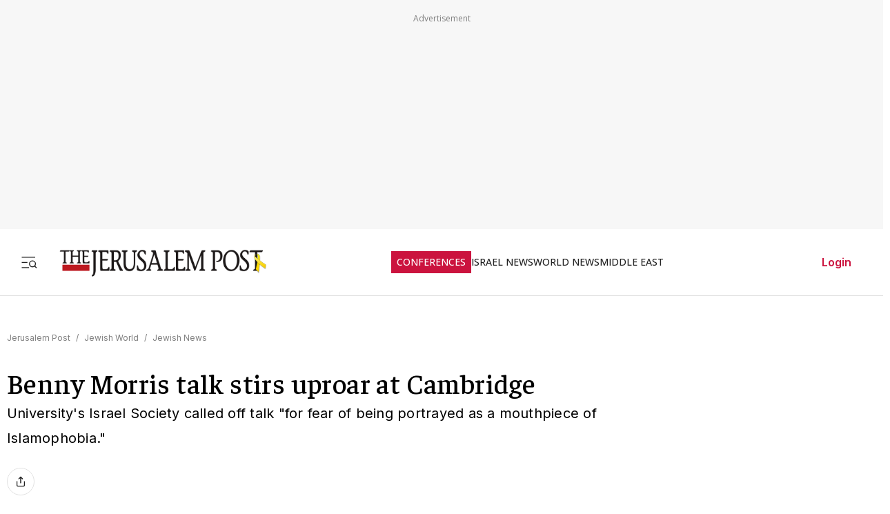

--- FILE ---
content_type: text/javascript
request_url: https://rumcdn.geoedge.be/f7ae3efe-f9e8-44be-8cf9-3b564afd5f4b/grumi.js
body_size: 109934
content:
var grumiInstance = window.grumiInstance || { q: [] };
(function createInstance (window, document, options = { shouldPostponeSample: false }) {
	!function r(i,o,a){function s(n,e){if(!o[n]){if(!i[n]){var t="function"==typeof require&&require;if(!e&&t)return t(n,!0);if(c)return c(n,!0);throw new Error("Cannot find module '"+n+"'")}e=o[n]={exports:{}};i[n][0].call(e.exports,function(e){var t=i[n][1][e];return s(t||e)},e,e.exports,r,i,o,a)}return o[n].exports}for(var c="function"==typeof require&&require,e=0;e<a.length;e++)s(a[e]);return s}({1:[function(e,t,n){var r=e("./config.js"),i=e("./utils.js");t.exports={didAmazonWin:function(e){var t=e.meta&&e.meta.adv,n=e.preWinningAmazonBid;return n&&(t=t,!i.isEmptyObj(r.amazonAdvIds)&&r.amazonAdvIds[t]||(t=e.tag,e=n.amzniid,t.includes("apstag.renderImp(")&&t.includes(e)))},setAmazonParametersToSession:function(e){var t=e.preWinningAmazonBid;e.pbAdId=void 0,e.hbCid=t.crid||"N/A",e.pbBidder=t.amznp,e.hbCpm=t.amznbid,e.hbVendor="A9",e.hbTag=!0}}},{"./config.js":5,"./utils.js":24}],2:[function(e,t,n){var l=e("./session"),r=e("./urlParser.js"),f=e("./utils.js"),i=e("./domUtils.js").isIframe,m=e("./htmlParser.js"),g=e("./blackList").match,h=e("./ajax.js").sendEvent,o=".amazon-adsystem.com",a="/dtb/admi",s="googleads.g.doubleclick.net",e="/pagead/",c=["/pagead/adfetch",e+"ads"],d=/<iframe[^>]*src=['"]https*:\/\/ads.\w+.criteo.com\/delivery\/r\/.+<\/iframe>/g,u={};var p={adsense:{type:"jsonp",callbackName:"a"+ +new Date,getJsUrl:function(e,t){return e.replace("output=html","output=json_html")+"&callback="+t},getHtml:function(e){e=e[f.keys(e)[0]];return e&&e._html_},shouldRender:function(e){var e=e[f.keys(e)[0]],t=e&&e._html_,n=e&&e._snippet_,e=e&&e._empty_;return n&&t||e&&t}},amazon:{type:"jsonp",callbackName:"apstag.renderImp",getJsUrl:function(e){return e.replace("/admi?","/admj?").replace("&ep=%7B%22ce%22%3A%221%22%7D","")},getHtml:function(e){return e.html},shouldRender:function(e){return e.html}},criteo:{type:"js",getJsHtml:function(e){var t,n=e.match(d);return n&&(t=(t=n[0].replace(/iframe/g,"script")).replace(/afr.php|display.aspx/g,"ajs.php")),e.replace(d,t)},shouldRender:function(e){return"loading"===e.readyState}}};function y(e){var t,n=e.url,e=e.html;return n&&((n=r.parse(n)).hostname===s&&-1<c.indexOf(n.pathname)&&(t="adsense"),-1<n.hostname.indexOf(o))&&-1<n.pathname.indexOf(a)&&(t="amazon"),(t=e&&e.match(d)?"criteo":t)||!1}function v(r,i,o,a){e=i,t=o;var e,t,n,s=function(){e.src=t,h({type:"adfetch-error",meta:JSON.stringify(l.meta)})},c=window,d=r.callbackName,u=function(e){var t,n=r.getHtml(e),e=(l.bustedUrl=o,l.bustedTag=n,r.shouldRender(e));t=n,(t=m.parse(t))&&t.querySelectorAll&&(t=f.map(t.querySelectorAll("[src], [href]"),function(e){return e.src||e.href}),f.find(t,function(e){return g(e).match}))&&h({type:"adfetch",meta:JSON.stringify(l.meta)}),!a(n)&&e?(t=n,"srcdoc"in(e=i)?e.srcdoc=t:((e=e.contentWindow.document).open(),e.write(t),e.close())):s()};for(d=d.split("."),n=0;n<d.length-1;n++)c[d[n]]={},c=c[d[n]];c[d[n]]=u;var u=r.getJsUrl(o,r.callbackName),p=document.createElement("script");p.src=u,p.onerror=s,p.onload=function(){h({type:"adfetch-loaded",meta:JSON.stringify(l.meta)})},document.scripts[0].parentNode.insertBefore(p,null)}t.exports={shouldBust:function(e){var t,n=e.iframe,r=e.url,e=e.html,r=(r&&n&&(t=i(n)&&!u[n.id]&&y({url:r}),u[n.id]=!0),y({html:e}));return t||r},bust:function(e){var t=e.iframe,n=e.url,r=e.html,i=e.doc,o=e.inspectHtml;return"jsonp"===(e=p[y(e)]).type?v(e,t,n,o):"js"===e.type?(t=i,n=r,i=(o=e).getJsHtml(n),l.bustedTag=n,!!o.shouldRender(t)&&(t.write(i),!0)):void 0},checkAndBustFriendlyAmazonFrame:function(e,t){(e=e.defaultView&&e.defaultView.frameElement&&e.defaultView.frameElement.id)&&e.startsWith("apstag")&&(l.bustedTag=t)}}},{"./ajax.js":3,"./blackList":4,"./domUtils.js":8,"./htmlParser.js":13,"./session":21,"./urlParser.js":23,"./utils.js":24}],3:[function(e,t,n){var i=e("./utils.js"),r=e("./config.js"),o=e("./session.js"),a=e("./domUtils.js"),s=e("./jsUtils.js"),c=e("./methodCombinators.js").before,d=e("./tagSelector.js").getTag,u=e("./constants.js"),e=e("./natives.js"),p=e.fetch,l=e.XMLHttpRequest,f=e.Request,m=e.TextEncoder,g=e.postMessage,h=[];function y(e){e()}function v(e){return e.key=o.key,e.imp=e.imp||o.imp,e.c_ver=r.c_ver,e.w_ver=o.wver,e.w_type=o.wtype,e.b_ver=r.b_ver,e.ver=r.ver,e.loc=location.href,e.ref=document.referrer,e.sp=o.sp||"dfp",e.cust_imp=o.cust_imp,e.cust1=o.meta.cust1,e.cust2=o.meta.cust2,e.cust3=o.meta.cust3,e.caid=o.meta.caid,e.scriptId=o.scriptId,e.crossOrigin=!a.isSameOriginWin(top),e.debug=o.debug,"dfp"===o.sp&&(e.qid=o.meta.qid),e.cdn=r.cdn||void 0,r.accountType!==u.NET&&(e.cid=o.meta&&o.meta.cr||123456,e.li=o.meta.li,e.ord=o.meta.ord,e.ygIds=o.meta.ygIds),e.at=r.accountType.charAt(0),o.hbTag&&(e.hbTag=!0,e.hbVendor=o.hbVendor,e.hbCid=o.hbCid,e.hbAdId=o.pbAdId,e.hbBidder=o.pbBidder,e.hbCpm=o.hbCpm,e.hbCurrency=o.hbCurrency),"boolean"==typeof o.meta.isAfc&&(e.isAfc=o.meta.isAfc,e.isAmp=o.meta.isAmp),o.meta.hasOwnProperty("isEBDA")&&"%"!==o.meta.isEBDA.charAt(0)&&(e.isEBDA=o.meta.isEBDA),o.pimp&&"%_pimp%"!==o.pimp&&(e.pimp=o.pimp),void 0!==o.pl&&(e.preloaded=o.pl),e.site=o.site||a.getTopHostname(),e.site&&-1<e.site.indexOf("safeframe.googlesyndication.com")&&(e.site="safeframe.googlesyndication.com"),e.isc=o.isc,o.adt&&(e.adt=o.adt),o.isCXM&&(e.isCXM=!0),e.ts=+new Date,e.bdTs=r.bdTs,e}function b(t,n){var r=[],e=i.keys(t);return void 0===n&&(n={},i.forEach(e,function(e){void 0!==t[e]&&void 0===n[e]&&r.push(e+"="+encodeURIComponent(t[e]))})),r.join("&")}function w(e){e=i.removeCaspr(e),e=o.doubleWrapperInfo.isDoubleWrapper?i.removeWrapperXMP(e):e;return e=4e5<e.length?e.slice(0,4e5):e}function j(t){return function(){var e=arguments[0];return e.html&&(e.html=w(e.html)),e.tag&&(e.tag=w(e.tag)),t.apply(this,arguments)}}e=c(function(e){var t;e.hasOwnProperty("byRate")&&!e.byRate||(t=a.getAllUrlsFromAllWindows(),"sample"!==e.r&&"sample"!==e.bdmn&&t.push(e.r),e[o.isPAPI&&"imaj"!==o.sp?"vast_content":"tag"]=d(),e.urls=JSON.stringify(t),e.hc=o.hc,e.vastUrls=JSON.stringify(o.vastUrls),delete e.byRate)}),c=c(function(e){e.meta=JSON.stringify(o.meta),e.client_size=o.client_size});function E(e,t){var n=new l;n.open("POST",e),n.setRequestHeader("Content-type","application/x-www-form-urlencoded"),n.send(b(t))}function O(t,e){return o=e,new Promise(function(t,e){var n=(new m).encode(b(o)),r=new CompressionStream("gzip"),i=r.writable.getWriter();i.write(n),i.close(),new Response(r.readable).arrayBuffer().then(function(e){t(e)}).catch(e)}).then(function(e){e=new f(t,{method:"POST",body:e,mode:"no-cors",headers:{"Content-type":"application/x-www-form-urlencoded","Accept-Language":"gzip"}});p(e)});var o}function k(e,t){p&&window.CompressionStream?O(e,t).catch(function(){E(e,t)}):E(e,t)}function x(e,t){o.hasFrameApi&&!o.frameApi?g.call(o.targetWindow,{key:o.key,request:{url:e,data:t}},"*"):k(e,t)}o.frameApi&&o.targetWindow.addEventListener("message",function(e){var t=e.data;t.key===o.key&&t.request&&(k((t=t.request).url,t.data),e.stopImmediatePropagation())});var T={};function A(n){return function(t){h.push(function(){if(t=v(t),-1!==n.indexOf(r.reportEndpoint,n.length-r.reportEndpoint.length)){var e=n+b(t,{r:!0,html:!0,ts:!0});if(!0===T[e]&&!(t.rbu||t.is||3===t.rdType||t.et))return}T[e]=!0,x(n,t)})}}var S,W="http"===window.location.protocol.substr(0,4)?window.location.protocol:"https:";t.exports={sendInit:s.once(c(A(W+r.apiUrl+r.initEndpoint))),sendReport:e(j(A(W+r.apiUrl+r.reportEndpoint))),sendError:A(W+r.apiUrl+r.errEndpoint),sendDebug:A(W+r.apiUrl+r.dbgEndpoint),sendStats:A(W+r.apiUrl+(r.statsEndpoint||"stats")),sendEvent:(S=A(W+r.apiUrl+r.evEndpoint),function(e,t){var n=r.rates||{default:.004},t=t||n[e.type]||n.default;Math.random()<=t&&S(e)}),buildRbuReport:e(j(v)),sendRbuReport:x,processQueue:function(){i.forEach(h,y),h.push=y}}},{"./config.js":5,"./constants.js":6,"./domUtils.js":8,"./jsUtils.js":14,"./methodCombinators.js":16,"./natives.js":17,"./session.js":21,"./tagSelector.js":22,"./utils.js":24}],4:[function(e,t,n){var d=e("./utils.js"),r=e("./config.js"),u=e("./urlParser.js"),i=r.domains,o=r.clkDomains,e=r.bidders,a=r.patterns.wildcards;var s,p={match:!1};function l(e,t,n){return{match:!0,bdmn:e,ver:t,bcid:n}}function f(e){return e.split("").reverse().join("")}function m(n,e){var t,r;return-1<e.indexOf("*")?(t=e.split("*"),r=-1,d.every(t,function(e){var e=n.indexOf(e,r+1),t=r<e;return r=e,t})):-1<n.indexOf(e)}function g(e,t,n){return d.find(e,t)||d.find(e,n)}function h(e){return e&&"1"===e.charAt(0)}function c(c){return function(e){var n,r,i,e=u.parse(e),t=e&&e.hostname,o=e&&[e.pathname,e.search,e.hash].join("");if(t){t=[t].concat((e=(e=t).split("."),d.fluent(e).map(function(e,t,n){return n.shift(),n.join(".")}).val())),e=d.map(t,f),t=d.filter(e,function(e){return void 0!==c[e]});if(t&&t.length){if(e=d.find(t,function(e){return"string"==typeof c[e]}))return l(f(e),c[e]);var a=d.filter(t,function(e){return"object"==typeof c[e]}),s=d.map(a,function(e){return c[e]}),e=d.find(s,function(t,e){return r=g(d.keys(t),function(e){return m(o,e)&&h(t[e])},function(e){return m(o,e)}),n=f(a[e]),""===r&&(e=s[e],i=l(n,e[r])),r});if(e)return l(n,e[r],r);if(i)return i}}return p}}function y(e){e=e.substring(2).split("$");return d.map(e,function(e){return e.split(":")[0]})}t.exports={match:function(e,t){var n=c(i);return t&&"IFRAME"===t.toUpperCase()&&(t=c(o)(e)).match?(t.rdType=2,t):n(e)},matchHB:(s=c(e),function(e){var e=e.split(":"),t=e[0],e=e[1],e="https://"+f(t+".com")+"/"+e,e=s(e);return e.match&&(e.bdmn=t),e}),matchAgainst:c,matchPattern:function(t){var e=g(d.keys(a),function(e){return m(t,e)&&h(a[e])},function(e){return m(t,e)});return e?l("pattern",a[e],e):p},isBlocking:h,getTriggerTypes:y,removeTriggerType:function(e,t){var n,r=(i=y(e.ver)).includes(t),i=1<i.length;return r?i?(e.ver=(n=t,(r=e.ver).length<2||"0"!==r[0]&&"1"!==r[0]||"#"!==r[1]||(i=r.substring(0,2),1===(t=r.substring(2).split("$")).length)?r:0===(r=t.filter(function(e){var t=e.indexOf(":");return-1===t||e.substring(0,t)!==n})).length?i.slice(0,-1):i+r.join("$")),e):p:e}}},{"./config.js":5,"./urlParser.js":23,"./utils.js":24}],5:[function(e,t,n){t.exports={"ver":"0.1","b_ver":"0.0.0","blocking":true,"rbu":0,"silentRbu":0,"signableHosts":[],"onRbu":1,"samplePercent":-1,"debug":true,"accountType":"publisher","impSampleRate":0.007,"statRate":0.05,"apiUrl":"//gw.geoedge.be/api/","initEndpoint":"init","reportEndpoint":"report","statsEndpoint":"stats","errEndpoint":"error","dbgEndpoint":"debug","evEndpoint":"event","filteredAdvertisersEndpoint":"v1/config/filtered-advertisers","rdrBlock":true,"ipUrl":"//rumcdn.geoedge.be/grumi-ip.js","altTags":[],"hostFilter":[],"maxHtmlSize":0.4,"reporting":true,"advs":{},"creativeWhitelist":{},"heavyAd":false,"cdn":"cloudfront","domains":{"moc.enetnicxonoire.48913":"1#1:62898","moc.sys-cb.4-rolocibom":"1#1:62898","moc.sys-cb.2-rolocibom":"1#1:62898","moc.sys-cb.1-sralohcsda":"1#1:62898","ten.tnorfduolc.czxt3c9ev05ld":"1#1:62898","moc.3jqbo":"1#1:62898","moc.pss-ccb.501s":"1#1:62898","ten.dferuza.10z.hddh9bmere0fza6h-wjb":"1#1:62898","ten.hcetiaor.gnikcart":"1#1:62898","moc.krowtenlortnocten":"1#1:62898","ecaps.daadbmal":"1#1:62898","moc.danosiof.st":"1#1:62898","moc.pss-ccb.49s":"1#1:62898","moc.tceffedaibom":"1#1:62898","ten.tnorfduolc.g4pvzepdaeq1d":"1#1:62898","ecaps.1531gt":"1#1:62898","evil.edytirucesdnefedcp":"1#1:62898","ppa.yfilten.c644a4-atejac-laet--135d5d73d4a46da12f100496":"1#1:62898","moc.mc777tcefrep":"1#1:62898","ten.swodniw.eroc.bew.31z.x5j06gsu5121gninrawsuriv":"1#1:62898","moc.hcetwolfnaps.gd7k5937ccbuh0h6b05d":"1#1:62898","moc.rednal-yag":"1#1:62898","moc.atsivretniodotem":"1#1:62898","moc.yeekiz":"1#1:62898","evil.ezirp2yliad":"1#1:62898","sotua.ekarb-sciluardyh-sissahc-notsip.www":"1#1:62898","ed.1aeslayor.yalp":"1#1:62898","moc.oolyffup":"1#1:62898","orp.41672-etilx1":"1#1:62898","moc.hcetwolfnaps.gueoq937ccbuh06l015d":"1#1:62898","erots.ksnevaromlat":"1#1:62898","moc.egalna-rebegtar":"1#1:62898","moc.88jbijab":"1#1:62898","ten.swodniw.eroc.bolb.orcwpzxskdflzqetvwvk6002":"1#1:62898","moc.norpocod":"1#1:62898","moc.mafhcnalb":"1#1:62898","ur.dikscilrebaf":"1#1:62898","moc.tsohhcteks":"1#1:62898","moc.yadotgnitekramtseb":"1#1:62898","moc.puorgxenzib":"1#1:62898","moc.milsmyub":"1#1:62898","em.gssm.jwdfb":"1#1:62898","moc.spitytivitisop":"1#1:62898","etis.umajtu.www":"1#1:62898","moc.teidaivun":"1#1:62898","moc.stessa-iaredart":"1#1:62898","moc.icenew":"1#1:62898","ofni.tsetnoitacifilauq":"1#1:62898","ten.swodniw.eroc.bew.31z.twz2uosu7121gninrawsuriv":"1#1:62898","emag.noitadnuof.dnf":"1#1:62898","moc.buhosimaihst":"1#1:62898","ten.swodniw.eroc.bew.31z.8ntg0bsu5121gninrawsuriv":"1#1:62898","ten.swodniw.eroc.bew.31z.4rorresoicedht51":"1#1:62898","kcilc.putipac":"1#1:62898","pot.tsoobsdaemirp.ac":"1#1:62898","moc.pacnicsenu":"1#1:62898","moc.ssenllewcinilcoym":"1#1:62898","moc.dractfigretteb":"1#1:62898","ni.oc.setagtcennoc.00dor937ccbuh0og115d":"1#1:62898","efil.tsilaiceps-feiler":"1#1:62898","latigid.mrofobor":"1#1:62898","kcilc.neralkonivn":"1#1:62898","moc.cnicossasrc":"1#1:62898","ofni.sixonlevard":"1#1:62898","moc.htlaew-xenif":"1#1:62898","moc.semempopk":"1#1:62898","ten.swodniw.eroc.bew.31z.3ahws1su5121gninrawsuriv":"1#1:62898","ten.swodniw.eroc.bew.31z.vle6nnsu5121gninrawsuriv":"1#1:62898","ur.airuib":"1#1:62898","enilno.eslupecart":"1#1:62898","moc.emocni-ymonoce":"1#1:62898","ni.oc.orenroxek.0vfs5f37ccbuhg1neu4d":"1#1:62898","niw.l79ocnip":"1#1:62898","niw.p59ocnip":"1#1:62898","orp.urgniummoc":"1#1:62898","moc.acofniskrow":"1#1:62898","moc.noteralf":"1#1:62898","moc.ppaukoreh.2da3cedfbbe1-buh-dnimthgirb":"1#1:62898","moc.veletsitirb":"1#1:62898","ppa.tnih":"1#1:62898","moc.4t91sr":"1#1:62898","moc.ezauw.oyanif":"1#1:62898","ten.swodniw.eroc.bew.31z.1452sfsu5121gninrawsuriv":"1#1:62898","ten.swodniw.eroc.bew.31z.czwpcssu5121gninrawsuriv":"1#1:62898","moc.2bezalbkcab.500-tsae-su.3s.erucesecnarftnemetrapedolg":"1#1:62898","enilno.kyvog":"1#1:62898","moc.hcetwolfnaps.08th7937ccbuhgvoc05d":"1#1:62898","moc.xxofkcehc":"1#1:62898","moc.hcetwolfnaps.010ob937ccbuhojii05d":"1#1:62898","moc.ratstipac":"1#1:62898","ten.swodniw.eroc.bolb.noitanimretedfles":"1#1:62898","ten.sunobezirp":"1#1:62898","moc.laccao":"1#1:62898","enilno.adivudaus":"1#1:62898","moc.65gpc7":"1#1:62898","moc.ppaukoreh.67ff74eb798b-buhnoivra":"1#1:62898","moc.ytfarcenut":"1#1:62898","pohs.reedargbewdeiydaer":"1#1:62898","ten.swodniw.eroc.bew.31z.xn65kjsu7121gninrawsuriv":"1#1:62898","ni.oc.setagtcennoc.0fmhn837ccbuh8odvv4d":"1#1:62898","ten.swodniw.eroc.bew.31z.2ktjr9su5121gninrawsuriv":"1#1:62898","ten.swodniw.eroc.bew.31z.pa885rsu5121gninrawsuriv":"1#1:62898","moc.evililil.efil":"1#1:62898","ur.0090502":"1#1:62898","kcilc.esluptfiws":"1#1:62898","aidem.loniorrocs":"1#1:62898","pot.kcilcdiparsda.ah":"1#1:62898","pohs.ylbbubtnemevom":"1#1:62898","gro.snootbew-pot":"1#1:62898","ten.swodniw.eroc.bolb.wufbewufbwrui":"1#1:62898","ten.swodniw.eroc.bew.41z.ht99adsvayw0jzqbew":"1#1:62898","ten.swodniw.eroc.bew.31z.hdtrzxurxhboqodwyfxr2708":"1#1:62898","ofni.etilerregnioj":"1#1:62898","moc.hcetwolfnaps.00rs2a37ccbuh868915d":"1#1:62898","moc.hcetwolfnaps.g4e33a37ccbuh8sd915d":"1#1:62898","enilno.agoythgilrenni":"1#1:62898","ten.swodniw.eroc.bew.31z.4rorresoicedht71":"1#1:62898","moc.aratiahk.sdnarb":"1#1:62898","moc.krt419.35-65-ps":"1#1:62898","moc.876kk2":"1#1:62898","etiS evitpeceD":"1#1:62898","moc.42buhmils.www":"1#1:62898","moc.ecnanifatsivyrotciv":"1#1:62898","gro.snalperacidem6202":"1#1:62898","moc.bomsxepaoediv":"1#1:62898","moc.1n4rftt":"1#1:62898","moc.3m1w9k":"1#1:62898","pohs.potwow.se-obrut-tif-laedi-1l":"1#1:62898","moc.buhsnopuocpans.pj":"1#1:62898","ten.swodniw.eroc.bew.31z.4ohce3033e21613033e":"1#1:62898","moc.ooom.dedecnbnlandrb":"1#1:62898","ofni.yadotrefforaeywen":"1#1:62898","moc.wonecnalabyliad":"1#1:62898","moc.ofni-ytinifni.4v-ue-btr":"1#1:62898","oi.citamdib.611sda":"1#1:62898","moc.sys-cb.2-daelspat":"1#1:62898","moc.pohscitatseht.t":"1#1:62898","moc.puhsupda.ndc":"1#1:62898","ten.scirtem-ecnamrofrep":"1#1:62898","moc.kcaskcurazile":"1#1:62898","ten.etaberteg.c8ix4":"1#1:62898","moc.sys-cb.1-cigamsda":"1#1:62898","moc.sys-cb.1-weivsda":"1#1:62898","moc.mqrhzg":"1#1:62898","moc.sys-cb.5-rolocibom":"1#1:62898","moc.snoitairavkcrt":"1#1:62898","ecaps.leelballys":"1#1:62898","moc.sys-cb.1-sdaymkaep":"1#1:62898","moc.latigidmixe.4v-tsaesu-btr":"1#1:62898","ecaps.retipmas":"1#1:62898","moc.pss-ccb.99s":"1#1:62898","zyx.ubeyinubey":"1#1:62898","moc.oadscimonoce":"1#1:62898","etis.tsorporu":"1#1:62898","ten.swodniw.eroc.bew.31z.dqbb67su5121gninrawsuriv":"1#1:62898","moc.ivahtnoirem":"1#1:62898","sbs.sixylanoref":"1#1:62898","retnec.nifnifrafs":"1#1:62898","ten.setisbeweruza.10-lartnecelihc.kehd7b8gfbwepdjg-fbhgfcbgf":"1#1:62898","ppa.yfilten.125bed-ikunat-yzzans--1c0a554b054e7cf3d1f51496":"1#1:62898","ten.swodniw.eroc.bew.31z.1rorresoicedht61":"1#1:62898","moc.ffoigresfforp":"1#1:62898","uci.ecnawolla-emocni":"1#1:62898","teb.19t":"1#1:62898","zyx.gitdnikral":"1#1:62898","pot.jn29183":"1#1:62898","zzub.arretloj":"1#1:62898","moc.cm-noitamotuaserolf":"1#1:62898","uci.muitessa":"1#1:62898","pohs.pxvbuobvgmj":"1#1:62898","moc.hcetwolfnaps.06h1p837ccbuhgr5105d":"1#1:62898","enilno.enozeslupyromem":"1#1:62898","ur.tekramrebaf":"1#1:62898","ten.swodniw.eroc.bew.31z.nqzoe9su5121gninrawsuriv":"1#1:62898","moc.hcetwolfnaps.0ed5a937ccbuhg7kf05d":"1#1:62898","moc.yliad-detsurt":"1#1:62898","ofni.sixilohtnarb":"1#1:62898","moc.iamorfsaedignidart.7ed":"1#1:62898","moc.ugnallauqs":"1#1:62898","erots.pohs4yubwen":"1#1:62898","moc.ecivreslortnoctseplla":"1#1:62898","etis.lapsporp":"1#1:62898","moc.wonebivssenllew":"1#1:62898","ten.swodniw.eroc.bolb.iwwrzz8zyydh":"1#1:62898","moc.reonic.www":"1#1:62898","enilno.airuib":"1#1:62898","moc.redisniefilyliad":"1#1:62898","oc.drrac.cmmdnfvmop":"1#1:62898","moc.egdeniahcxam.gii5td37ccbuhgl4gt4d":"1#1:62898","moc.egdeniahcxam.g0q01e37ccbuh8p8it4d":"1#1:62898","moc.aidemxirtnouqrim":"1#1:62898","moc.ativsisena.bew":"1#1:62898","ten.swodniw.eroc.bew.31z.lrzzhxnotqyvephtzehu4508":"1#1:62898","uoyc.71swenrebmeced":"1#1:62898","zyx.s22qq":"1#1:62898","moc.ppaukoreh.a7048339334d-enoz-krapsude":"1#1:62898","kcilc.aeralkonisorh":"1#1:62898","moc.yfipohsym.napajuuru":"1#1:62898","moc.giwnacs":"1#1:62898","evil.ederucesstseuqercp":"1#1:62898","moc.ybmmik":"1#1:62898","ten.swodniw.eroc.bew.31z.oqr1n2su5121gninrawsuriv":"1#1:62898","moc.htlaew-xulnif":"1#1:62898","moc.orphcraesegami":"1#1:62898","ni.oc.setagtcennoc.02vg6937ccbuhotsb05d":"1#1:62898","moc.ppaukoreh.cf66eee0c936-03767-elpmet-suoeuqa":"1#1:62898","gro.senildaehhtlaeh":"1#1:62898","niw.k26ocnip":"1#1:62898","moc.tanicce.www":"1#1:62898","moc.laicepssa.htlaeh":"1#1:62898","pot.krtropbl":"1#1:62898","etis.swenremas":"1#1:62898","ur.ohu-orp":"1#1:62898","moc.evirdnertdnif.apl":"1#1:62898","ten.swodniw.eroc.bew.31z.8gt8s9su5121gninrawsuriv":"1#1:62898","moc.hcetwolfnaps.g4l47937ccbuhgrdc05d":"1#1:62898","moc.lautrivisak":"1#1:62898","moc.xinoibru":"1#1:62898","moc.shtlaeherusni":"1#1:62898","moc.esivda-htlaeh":"1#1:62898","aidem.dtsopivarg":"1#1:62898","moc.iasthgksnitekram.2tp":"1#1:62898","orp.adanacralosoce":"1#1:62898","ppa.yfilten.1surivitna":"1#1:62898","moc.lraenuo":"1#1:62898","ten.swodniw.eroc.bew.31z.hgvxrnovftxplfobisdj6608":"1#1:62898","moc.efillatigidhtlaeh":"1#1:62898","enilno.eduaseaicneiclatrop1g":"1#1:62898","kcilc.onatsurt":"1#1:62898","macbew.tahcpirts.ur":"1#1:62898","moc.gzyxspop":"1#1:62898","ni.otekottom":"1#1:62898","ni.oc.orenroxep.gff7ge37ccbuh8iett4d":"1#1:62898","moc.tentolg.tfig":"1#1:62898","moc.sehcniflahnevelest":"1#1:62898","ten.swodniw.eroc.bew.91z.amssofjow0n8oaebew":"1#1:62898","pot.satrefoervilodacrem":"1#1:62898","krow.42nioc":"1#1:62898","enilno.syotyalp":"1#1:62898","moc.iasthgksnitekram.6ua":"1#1:62898","moc.egaehteem":"1#1:62898","moc.sllippaehctseb":"1#1:62898","tser.golbwen":"1#1:62898","uci.emocnietaidemmii":"1#1:62898","moc.ppaukoreh.86cf1b0e8ecc-dlrow-krofycips":"1#1:62898","ten.swodniw.eroc.bew.31z.1rorresoicedht71":"1#1:62898","zyx.7898niwprp":"1#1:62898","erots.pohs1noxed":"1#1:62898","moc.etomerognajd":"1#1:62898","ten.swodniw.eroc.bew.31z.vx7hdisu5121gninrawsuriv":"1#1:62898","moc.tekram-suineg.www":"1#1:62898","piv.ouy2teg":"1#1:62898","moc.nusyadotdnimtluav":"1#1:62898","etis.linazilpmi":"1#1:62898","ten.swodniw.eroc.bew.31z.f224tssu6121gninrawsuriv":"1#1:62898","moc.ppaukoreh.5c17dcbb16c0-enoz-moolbude":"1#1:62898","pohs.tkmododneviv":"1#1:62898","cc.ppa-yalpelgoog.100nyy":"1#1:62898","moc.tniopemyhr":"1#1:62898","orp.sgnivas-agem":"1#1:62898","erots.pohs4noxed":"1#1:62898","ten.tnorfduolc.ayybj4hcbbn4d":"1#1:62898","ur.ffoknit.ndc-tenartxe":"1#1:62898","ofni.htaprider.ue-og":"1#1:62898","ecaps.rbbrever":"1#1:62898","ecaps.oddospahr":"1#1:62898","moc.sys-cb.1-skrowitfark":"1#1:62898","zyx.urftiforpur":"1#1:62898","moc.btrtukoda.capa-btr":"1#1:62898","moc.btrosdaeuh.4v-tsaesu-btr":"1#1:62898","ecaps.geegaws":"1#1:62898","moc.gntkmkrahs":"1#1:62898","ecaps.viovres":"1#1:62898","ofni.htaprider.2su-og":"1#1:62898","moc.esecivrestlob.gnikcart":"1#1:62898","moc.pss-ccb.611s":"1#1:62898","moc.pss-ccb.69s":"1#1:62898","moc.39onizorter59":"1#1:62898","moc.ocitsalpgab":"1#1:62898","moc.oadscimonoce.3":"1#1:62898","ppa.yfilten.1aea35-tsrubnus-gnitnahcne":"1#1:62898","moc.elibomfresurt":"1#1:62898","enilno.vokabyrhat":"1#1:62898","kcilc.emocnietaidemmii":"1#1:62898","enilno.swen-zmt":"1#1:62898","bulc.876kk.www":"1#1:62898","erots.marekor":"1#1:62898","moc.oronevaq":"1#1:62898","ppa.yfilten.70c535-xof-reppad--3c3298d36ba1102946b71496":"1#1:62898","etis.8888888":"1#1:62898","moc.ppaukoreh.cae38754702e-94626-evaw-sseltimil":"1#1:62898","ten.swodniw.eroc.bolb.ehcnalbetrac":"1#1:62898","ten.dleifhtuosstsitned.m":"1#1:62898","moc.hcetwolfnaps.gruvv937ccbuho4i515d":"1#1:62898","moc.ytfilpumia":"1#1:62898","moc.hcetwolfnaps.gm7h4a37ccbuho0ra15d":"1#1:62898","zzub.otnessac":"1#1:62898","erots.pohs8tfigyrt":"1#1:62898","dlrow.onoxaozlob":"1#1:62898","dlrow.repustcele":"1#1:62898","ur.ziuqnotremak":"1#1:62898","moc.ediugkrapslativ":"1#1:62898","ten.swodniw.eroc.bew.31z.ipoco7su5121gninrawsuriv":"1#1:62898","ten.swodniw.eroc.bew.31z.6yuyezsu5121gninrawsuriv":"1#1:62898","scip.2og":"1#1:62898","moc.buhsucof-aidembew.apl":"1#1:62898","zyx.432dshfds":"1#1:62898","etis.752stolsemag.87edoc.7tsjb":"1#1:62898","moc.hcetwolfnaps.gm6df937ccbuh8nln05d":"1#1:62898","evil.ytirucestuobacp":"1#1:62898","ni.oc.setagtcennoc.0v94r937ccbuhgsv015d":"1#1:62898","moc.hcetwolfnaps.g7841a37ccbuhoba715d":"1#1:62898","etis.knylevird":"1#1:62898","kcilc.aekonilil.ue":"1#1:62898","ten.swodniw.eroc.bew.31z.6ltxv1su5121gninrawsuriv":"1#1:62898","ym.tratsveru":"1#1:62898","moc.eedartxem":"1#1:62898","ppa.yfilten.409967-avlah-dar":"1#1:62898","moc.redisnihcetefil":"1#1:62898","ni.oc.setagtcennoc.0qclb937ccbuhouci05d":"1#1:62898","ten.swodniw.eroc.bolb.mmmbbddddocdddrawrof":"1#1:62898","tif.yadykcul.ndc":"1#1:62898","moc.ativsisena":"1#1:62898","ten.swodniw.eroc.bolb.1pouev":"1#1:62898","moc.tsim-a-xaler":"1#1:62898","evil.rfsetadpuorpcp":"1#1:62898","moc.vrdwen":"1#1:62898","moc.retroperhtlaehtrams":"1#1:62898","moc.rettebenalyromem.www":"1#1:62898","pohs.derreferbew":"1#1:62898","ten.tnorfduolc.y9sk23a2wz1o1d":"1#1:62898","dlrow.firocafsid":"1#1:62898","moc.iometatsodno.4":"1#1:62898","ni.oc.setagtcennoc.0ev6j837ccbuh0btov4d":"1#1:62898","moc.hcetwolfnaps.gp77m837ccbuh8g4tv4d":"1#1:62898","evil.rfsrednefednoitacifitoncp":"1#1:62898","evil.edseitirucesstseuqercp":"1#1:62898","uci.hsinom-emocni":"1#1:62898","ur.itsoray-atanmok":"1#1:62898","moc.ranom-htlaew":"1#1:62898","moc.buhcigolweiver.apl":"1#1:62898","moc.drovilat":"1#1:62898","moc.esluparreteht":"1#1:62898","moc.egdeniahcemirp.gn8nrf37ccbuhgk74v4d":"1#1:62898","moc.arotcevnepo.grooc937ccbuh8rjk05d":"1#1:62898","moc.dot-rof-rttb":"1#1:62898","ecaps.xobyerg.kcart":"1#1:62898","ni.oc.setagtcennoc.0ojufa37ccbuhg3re15d":"1#1:62898","ni.oc.setagtcennoc.gl1sg837ccbuhohvmv4d":"1#1:62898","ten.swodniw.eroc.bew.31z.koe1x7su5121gninrawsuriv":"1#1:62898","gro.reggolbi.oyanif":"1#1:62898","erots.sgab-hannah":"1#1:62898","evil.ederucesdnefedcp":"1#1:62898","moc.cyudd.gnitad":"1#1:62898","ten.swodniw.eroc.bolb.31evilrednefeduauadm2161":"1#1:62898","aidem.cnocsassub":"1#1:62898","pot.elif-ehtyltaergdecnavdamrofrep":"1#1:62898","pot.apbiq.iq":"1#1:62898","etis.pitnaonozo":"1#1:62898","moc.stifenebefilretfa":"1#1:62898","etis.ovvarcilop":"1#1:62898","moc.ynratnap":"1#1:62898","ten.swodniw.eroc.bew.31z.bpm899su6121gninrawsuriv":"1#1:62898","moc.sefilriafyaw":"1#1:62898","moc.slrignemag":"1#1:62898","moc.sdadigkorplnip":"1#1:62898","moc.smaetul":"1#1:62898","kcilc.emocnietaiidemmi":"1#1:62898","moc.hcetwolfnaps.08l20a37ccbuh8on515d":"1#1:62898","moc.ppaukoreh.04dee712d60f-buhovanirb":"1#1:62898","pohs.tppdqg":"1#1:62898","ur.gro.67akinhketdem":"1#1:62898","moc.ssredaaart":"1#1:62898","etis.htlaehnosaes":"1#1:62898","oc.ytisoineg.z":"1#1:62898","moc.46airozniw95":"1#1:62898","ten.swodniw.eroc.bew.31z.u7odensu5121gninrawsuriv":"1#1:62898","etis.omorcca":"1#1:62898","uci.egarekorb-emocni":"1#1:62898","gro.fiswen.q":"1#1:62898","ofni.egdirbr":"1#1:62898","ni.oc.orenroxek.0dpsme37ccbuho6p2u4d":"1#1:62898","ofni.xilautca.alired":"1#1:62898","ten.swodniw.eroc.bew.91z.1d2x2wadapy8zivbew":"1#1:62898","moc.ssullew":"1#1:62898","moc.htlaew-lenom":"1#1:62898","zyx.yadot-gib":"1#1:62898","moc.hcetwolfnaps.0qv50a37ccbuh8ct515d":"1#1:62898","golb.topsda":"1#1:62898","moc.ppaukoreh.d47d3c32941f-dlrow-etibytsat":"1#1:62898","moc.tegdub-etaidemmi":"1#1:62898","moc.d636":"1#1:62898","moc.iasthgksnitekram.7ua":"1#1:62898","evil.ytirucesevisnetxecp":"1#1:62898","zzub.oikcatsnrae":"1#1:62898","moc.krowtluda.gnitekram":"1#1:62898","moc.traknemar":"1#1:62898","moc.golbynnargog":"1#1:62898","moc.lasrevinutifelcsum":"1#1:62898","sbs.ayedaroc":"1#1:62898","zyx.8tibroeulb":"1#1:62898","ni.oc.setagtcennoc.gpj1d937ccbuh8o2l05d":"1#1:62898","moc.36noel":"1#1:62898","em.gssm.515za121":"1#1:62898","moc.balecnassianerssenllew.www":"1#1:62898","moc.pohsyrotcafgab.www":"1#1:62898","ten.swodniw.eroc.bew.31z.yradnoces-4121613033e3033e3033e":"1#1:62898","orp.epsevolloc":"1#1:62898","zzub.artnexel":"1#1:62898","zyx.tenebhfewa":"1#1:62898","ecaps.wencilrebaf":"1#1:62898","etis.sagelsah.www":"1#1:62898","moc.hsilbupdagnitekram":"1#1:62898","ecaps.thhtinez":"1#1:62898","moc.tervo":"1#1:62898","ecaps.erretipmes":"1#1:62898","moc.pss-ccb.511s":"1#1:62898","ecaps.osoriak":"1#1:62898","ecaps.ettennos":"1#1:62898","moc.xmznel.2s":"1#1:62898","ofni.htaprider.3su-og":"1#1:62898","moc.sys-cb.3-ecapada":"1#1:62898","ecaps.geegnalf":"1#1:62898","moc.allevirixareicnanifairotlusnoc":"1#1:62898","moc.riapkoobtxet":"1#1:62898","moc.enarovilad":"1#1:62898","pohs.snoitulosdekarbew":"1#1:62898","pohs.noitomorpsamtsirhc.www":"1#1:62898","pohs.tepikok":"1#1:62898","moc.ylteefmraw":"1#1:62898","moc.esimededutitlum":"1#1:62898","cc.77php.www":"1#1:62898","moc.1yse":"1#1:62898","ten.swodniw.eroc.bew.31z.yradnoces-3121613033e3033e3033e":"1#1:62898","ten.swodniw.eroc.bew.31z.yradnoces-5121613033e3033e3033e":"1#1:62898","moc.hcetwolfnaps.gb5iq937ccbuhove015d":"1#1:62898","moc.sdkerp.www":"1#1:62898","moc.nalperacidemwenym":"1#1:62898","moc.akohktegdag":"1#1:62898","ten.swodniw.eroc.bew.31z.h477rzsu5121gninrawsuriv":"1#1:62898","moc.elifhcet-aideM":"1#1:62898","ten.swodniw.eroc.bew.31z.n2at0hsu5121gninrawsuriv":"1#1:62898","ten.swodniw.eroc.bew.31z.5fjph4su5121gninrawsuriv":"1#1:62898","etis.sdeaiu":"1#1:62898","tp.zulagem":"1#1:62898","moc.weiversylloh":"1#1:62898","ten.swodniw.eroc.bew.31z.3rorresoicedht71":"1#1:62898","ten.nebel-resseb":"1#1:62898","moc.6gpc7":"1#1:62898","kcilc.xiegoloz.ue":"1#1:62898","moc.tfilnanif":"1#1:62898","ofni.7emil":"1#1:62898","pohs.rehsaelav":"1#1:62898","zyx.eripsdnuf":"1#1:62898","enilno.563uxelavartnim":"1#1:62898","ten.swodniw.eroc.bolb.25rrhjyjuyiuyiyu":"1#1:62898","ten.swodniw.eroc.bew.31z.ydlzupsu6121gninrawsuriv":"1#1:62898","moc.tnorfhcaebodnoc":"1#1:62898","evil.edytirucesstseuqercp":"1#1:62898","etis.ecnalabreddalb":"1#1:62898","moc.reednierdehsilpmocca":"1#1:62898","moc.urugkrowtendetcetorp":"1#1:62898","kcilc.enortalisvn":"1#1:62898","moc.eciovremusnocdetsurt":"1#1:62898","evil.rfytirucesevititepmoccp":"1#1:62898","pohs.draobyrosivdayraniluc":"1#1:62898","ten.swodniw.eroc.bew.31z.j56zg3su5121gninrawsuriv":"1#1:62898","ten.swodniw.eroc.bew.31z.errapbsu5121gninrawsuriv":"1#1:62898","ten.swodniw.eroc.bew.31z.c3e1qusu5121gninrawsuriv":"1#1:62898","moc.ia-labolg-atxen-orp":"1#1:62898","moc.rebbbu":"1#1:62898","moc.egdeniahcnatit.gqi9of37ccbuh0to1v4d":"1#1:62898","moc.egdeniahcorp.0e61bf37ccbuh8lsmu4d":"1#1:62898","ni.oc.orenroxek.0o6cgf37ccbuhg6qru4d":"1#1:62898","moc.vcxz7r":"1#1:62898","etis.retsamenihs":"1#1:62898","or.nabru-ranoitcid":"1#1:62898","moc.ppaukoreh.856951040d62-sgnirpslatepztrauq":"1#1:62898","moc.hcetwolfnaps.05v64a37ccbuh0jfa15d":"1#1:62898","moc.yhtups.www":"1#1:62898","pleh.adoapol":"1#1:62898","ofni.epocspop":"1#1:62898","ppa.yfilten.4c0e9b-muitrutsan-suorodnelps":"1#1:62898","ue.onitneravleh":"1#1:62898","pohs.loiyojlbo":"1#1:62898","moc.rollavxed":"1#1:62898","ten.noissucsidym.oyanif":"1#1:62898","moc.dnaleromenad":"1#1:62898","etis.yubevird":"1#1:62898","moc.laciccir":"1#1:62898","ten.swodniw.eroc.bolb.8teixxn":"1#1:62898","moc.ti.sdimarypehtgnippilf.ziuq":"1#1:62898","orp.niuqsltsop":"1#1:62898","etis.ecneulfbbe":"1#1:62898","moc.hcetwolfnaps.gb0rf937ccbuh821o05d":"1#1:62898","moc.swenshcetia.www":"1#1:62898","ur.yairuib":"1#1:62898","pot.etneipas-cih-seroiam":"1#1:62898","moc.enozpetstxen":"1#1:62898","etis.ailavawk":"1#1:62898","etis.gsreffo.sidqk":"1#1:62898","moc.yriraf":"1#1:62898","gro.42tnuocsidsreffo":"1#1:62898","moc.ryllatpat":"1#1:62898","zyx.ariforp":"1#1:62898","dlrow.atsabiveew":"1#1:62898","kcilc.sadoapol":"1#1:62898","moc.maerdyenomyalp":"1#1:62898","moc.yenruojelleirb":"1#1:62898","enilno.zcy-kinilc":"1#1:62898","cc.01istolskcaj788i.www":"1#1:62898","etis.ycavirp-avisulcse-arutanissa":"1#1:62898","ur.vktnomerluos":"1#1:62898","evil.edserucesstseuqercp":"1#1:62898","moc.hcetwolfnaps.gt3f6e37ccbuhoutlt4d":"1#1:62898","moc.8llep":"1#1:62898","moc.dractfigretteb.krt":"1#1:62898","moc.ssenllewniameht.t":"1#1:62898","etis.yhtsaavsaknohsurup":"1#1:62898","moc.tsvedipa":"1#1:62898","ur.avedebel-pukcehc":"1#1:62898","ofni.42seirotsterces":"1#1:62898","moc.slaogefilerutuf":"1#1:62898","moc.namdrawrofylno":"1#1:62898","moc.retnechcaeryhtlaeh.www":"1#1:62898","moc.6202ydisbushtlaeh.www":"1#1:62898","moc.iamorfsaedignidart.5ed":"1#1:62898","moc.wonecnatsissastifenebruoyteg.41":"1#1:62898","moc.reylf-thgirb.ff0cb7a1b621":"1#1:62898","ten.swodniw.eroc.bew.31z.muhotaniahhsaratiknawrak":"1#1:62898","moc.101tnemeganamyenomlanosrep":"1#1:62898","piv.reuis.www":"1#1:62898","moc.ycnegabuhetis-golb":"1#1:62898","moc.hcetwolfnaps.g6uj5a37ccbuh83nb15d":"1#1:62898","moc.1laedpot":"1#1:62898","moc.erannivtset":"1#1:62898","dlrow.ssonicileh":"1#1:62898","moc.as.krapsykcul":"1#1:62898","ecaps.eooesum":"1#1:62898","ecaps.iatennos":"1#1:62898","ecaps.ceecnedac":"1#1:62898","moc.bewsefe.pohs":"1#1:62898","moc.sys-cb.2-sdaelkniw":"1#1:62898","ecaps.ussuxelp":"1#1:62898","enilno.ssentif-ysae.2pl":"1#1:62898","moc.pss-ccb.39s":"1#1:62898","kni.niw2niw":"1#1:62898","moc.sys-cb.2-ecapada":"1#1:62898","moc.sys-cb.1-sdaelkniw":"1#1:62898","moc.xdanoev.20-xda":"1#1:62898","moc.ylaklof":"1#1:62898","ur.trcpcsd.rc":"1#1:62898","ecaps.nyynohpue":"1#1:62898","ecaps.sttsiw":"1#1:62898","ofni.htaprider.4su-og":"1#1:62898","moc.sys-cb.1-revawelddap":"1#1:62898","kcilc.kculerup":"1#1:62898","ecaps.reerops":"1#1:62898","moc.ukcci":"1#1:62898","moc.tnetnoc-xepa":"1#1:62898","ecaps.olloow":"1#1:62898","moc.sys-cb.1-esahcod":"1#1:62898","moc.02ahs":"1#1:62898","moc.dlrowdnomaidhguor.www":"1#1:62898","ni.oc.sunrevitnu":"1#1:62898","etis.enozslaedrac":"1#1:62898","retnec.umerpoproc":"1#1:62898","retnec.uqcarainem":"1#1:62898","latigid.penfmeof":"1#1:62898","sotua.dopedisekarbrepmadelttorht.www":"1#1:62898","efil.ylno1puoy":"1#1:62898","moc.enystessa":"1#1:62898","moc.etneuqetros":"1#1:62898","moc.anitnevar":"1#1:62898","evil.rfseitirucesevititepmoccp":"1#1:62898","moc.2laedpot":"1#1:62898","ten.erac-oruen.www":"1#1:62898","moc.3hcuot-yreve":"1#1:62898","moc.yrusaert-latipac":"1#1:62898","kcilc.airadnel":"1#1:62898","moc.edir-gninraey":"1#1:62898","moc.iasthgksnitekram.1tp":"1#1:62898","tra.ivnul.ivl":"1#1:62898","sw.adlit.nosiddaellebanna":"1#1:62898","sw.adlit.nyrmardnassak":"1#1:62898","moc.ngisedemohwow":"1#1:62898","zzub.zzbuhksalf":"1#1:62898","moc.etilehtlaehavon.kcart":"1#1:62898","moc.yrtsudnifostrepxe.rb":"1#1:62898","ppa.lecrev.vdsvbdsjdsbjdacdjvbdcvcfdib":"1#1:62898","moc.erotsenilnostoob":"1#1:62898","ur.vonaphat":"1#1:62898","ofni.ohtilnavrum":"1#1:62898","evil.edseitirucesdnefedcp":"1#1:62898","moc.noitseggus-ytirucesruoy":"1#1:62898","zzub.arenlov":"1#1:62898","orp.luarfirtni":"1#1:62898","moc.xeripsnitra":"1#1:62898","ni.oc.setagtcennoc.0f7so837ccbuhgd0105d":"1#1:62898","zyx.sdoog-nns.retsoob-xamrogiv-lp-pl":"1#1:62898","ten.swodniw.eroc.bew.31z.nfs1rasu5121gninrawsuriv":"1#1:62898","moc.noitanalpxe-yggab":"1#1:62898","enilno.enalcirtem":"1#1:62898","evil.edserucestseuqercp":"1#1:62898","aidem.rucniggats":"1#1:62898","moc.sehcniflahnevelexe":"1#1:62898","moc.asucinilcoym":"1#1:62898","ten.swodniw.eroc.bew.91z.exfpftxhfdmh5q3bew":"1#1:62898","ten.swodniw.eroc.bew.91z.0rjd5srrgnwfmp6bew":"1#1:62898","ten.swodniw.eroc.bew.31z.54fe6ksu6121gninrawsuriv":"1#1:62898","moc.balxfogla":"1#1:62898","piv.erkciw.www":"1#1:62898","zyx.brttiforp":"1#1:62898","ten.swodniw.eroc.bolb.anerastessamaets":"1#1:62898","moc.iometatsodno.21":"1#1:62898","ur.pesbahm":"1#1:62898","enilno.sqx-rotkod":"1#1:62898","zyx.tenom-emocni":"1#1:62898","moc.hcetwolfnaps.gsc0c937ccbuhgh4j05d":"1#1:62898","ten.setisbeweruza.10-lartnecelihc.kb7e0cxgxdbb5amg-gfjhfhf":"1#1:62898","ten.setisbeweruza.10-aisatsae.8baevadfsbpb7hwe-nvbnghtuy":"1#1:62898","niw.i06ocnip":"1#1:62898","moc.sdadigkorpesip":"1#1:62898","moc.ppaukoreh.83a152e34e51-ecalp-yojlaem":"1#1:62898","etis.umajtu":"1#1:62898","moc.yadotrebmemerreve.www":"1#1:62898","zzub.siretnof":"1#1:62898","moc.swenretroperhtlaeh":"1#1:62898","moc.xullaew":"1#1:62898","moc.4z3pjs":"1#1:62898","ed.tiftnelis":"1#1:62898","moc.htlaew-redart":"1#1:62898","ten.swodniw.eroc.bew.31z.zem6scsu5121gninrawsuriv":"1#1:62898","latigid.emocnimutnauq":"1#1:62898","aidem.cerfsidner":"1#1:62898","ppa.yfilten.125bed-ikunat-yzzans--a0fa65bbc63c05edfe661496":"1#1:62898","orp.tcetorp-uhgy.05u33937cffan2hho05d":"1#1:62898","moc.hcetwolfnaps.05dei937ccbuh0j4q05d":"1#1:62898","moc.retaweyewylizalg":"1#1:62898","moc.laedtaerg-nedrag":"1#1:62898","moc.dlogoicilis":"1#1:62898","moc.6d5utpt":"1#1:62898","ten.42tsettkudorp":"1#1:62898","moc.ppaukoreh.a33978eb831d-nehctiknoopsykriuq":"1#1:62898","ten.swodniw.eroc.bew.31z.62rmybsu7121gninrawsuriv":"1#1:62898","moc.2potrtyugp":"1#1:62898","pohs.vbqteuee.www":"1#1:62898","ten.swodniw.eroc.bew.31z.mtcxu3su5121gninrawsuriv":"1#1:62898","moc.yfinom-latipac":"1#1:62898","moc.okimyd":"1#1:62898","moc.snoitomorpdnaswen.www":"1#1:62898","moc.slrig-tsul":"1#1:62898","moc.6uald":"1#1:62898","moc.ppaukoreh.9a62b1886000-tenalp-hsuldoof":"1#1:62898","moc.4laedpot":"1#1:62898","dlrow.otirtcaihc":"1#1:62898","moc.wardekcalb.www":"1#1:62898","moc.hcetwolfnaps.gc8vm837ccbuh8chuv4d":"1#1:62898","ni.oc.setagtcennoc.0h5fr837ccbuh8f9305d":"1#1:62898","ecaps.smal-raebtsoob":"1#1:62898","ten.ezirpezirp":"1#1:62898","erots.sgab-ayerf":"1#1:62898","moc.ppaukoreh.a463ba5aba4d-buhqirup":"1#1:62898","oc.drrac.notgnirrahkralc":"1#1:62898","moc.wonecnatsissastifenebruoyteg.31":"1#1:62898","ten.swodniw.eroc.bew.91z.fz6n4ddde15n7mnbew":"1#1:62898","pohs.ymakadohnidnum":"1#1:62898","moc.egderedartorp.1bg":"1#1:62898","enilno.oygukuf-emirp-krow":"1#1:62898","knil.ppa.rsa2l":"1#1:62898","pohs.tcetorpmetsys":"1#1:62898","etis.oihcnarb":"1#1:62898","ten.swodniw.eroc.bolb.60etadpuevilfsoi2171":"1#1:62898","dlrow.gordimuhnu":"1#1:62898","ecaps.ussiryhpez":"1#1:62898","ecaps.raaralos":"1#1:62898","moc.gntkmkrahs.citats":"1#1:62898","moc.sys-cb.1-ezitenomdiv":"1#1:62898","ecaps.leelcinorhc":"1#1:62898","ten.dferuza.10z.metg5hyevhdfuead-yrc":"1#1:62898","ecaps.zkzr24vbli":"1#1:62898","moc.musuw.ndc":"1#1:62898","ofni.htaprider.7su-og":"1#1:62898","ecaps.araraos":"1#1:62898","ecaps.aeaerehte":"1#1:62898","moc.revocsidsdrawer.m":"1#1:62898","moc.yrotcafxda.tsaesu-btr":"1#1:62898","ecaps.chhcope":"1#1:62898","moc.lets-birc":"1#1:62898","ecaps.arraehs":"1#1:62898","ecaps.tootnemem":"1#1:62898","ecaps.ottevir":"1#1:62898","moc.pss-ccb.111s":"1#1:62898","moc.pss-ccb.311s":"1#1:62898","ecaps.trrtuocs":"1#1:62898","moc.reverofyllatigidlla":"1#1:62898","ecaps.coocadoc":"1#1:62898","moc.tropsaidempot":"1#1:62898","ofni.htaprider.9su-og":"1#1:62898","moc.skrowize.eoq":"1#1:62898","ten.swodniw.eroc.bolb.2jtlza2hz30p":"1#1:62898","moc.ylppusrenildeb":"1#1:62898","etis.tsetqiforp":"1#1:62898","ten.swodniw.eroc.bew.31z.ha1jvssu5121gninrawsuriv":"1#1:62898","moc.noihsafsoso":"1#1:62898","moc.enozenozweiver":"1#1:62898","ur.esabhcem":"1#1:62898","etis.otrearesatref":"1#1:62898","etis.ivapshcsid":"1#1:62898","moc.troppushtlaehdetinu.www":"1#1:62898","moc.hcetwolfnaps.0opqe937ccbuh8t4n05d":"1#1:62898","tra.skool-toof":"1#1:62898","ten.swodniw.eroc.bew.31z.3wjjwdsu7121gninrawsuriv":"1#1:62898","moc.vonblenkrtr":"1#1:62898","ppa.naecolatigidno.jzpdi-ppa-esrohaes":"1#1:62898","moc.norekobixat":"1#1:62898","kcilc.ezatipac":"1#1:62898","ur.sdael-golotiva":"1#1:62898","moc.ppaukoreh.0b90d3047f69-nehctik-purovalf":"1#1:62898","kcilc.cigoltob":"1#1:62898","moc.tnanmereltrutcimarec":"1#1:62898","orp.norepnitna":"1#1:62898","moc.tnuocsidevitan.golb":"1#1:62898","ten.swodniw.eroc.bolb.1ruoiewb":"1#1:62898","ten.swodniw.eroc.bew.41z.oitiviyos":"1#1:62898","moc.anasativi.pohs":"1#1:62898","niw.w41ocnip":"1#1:62898","evil.edytirucesseraccp":"1#1:62898","erots.32fwwbobwow":"1#1:62898","moc.702noel":"1#1:62898","moc.rednerno.tset1-putestahw":"1#1:62898","moc.htrowhsipesuaceb.niur.5":"1#1:62898","ten.swodniw.eroc.bew.31z.7rorresoicedht71":"1#1:62898","zyx.egdde":"1#1:62898","enilno.tsoobnezynomrahoib.www":"1#1:62898","pohs.noitulosbewderrefsnart":"1#1:62898","moc.einairog":"1#1:62898","moc.hcetwolfnaps.gtp4c937ccbuhgnej05d":"1#1:62898","moc.anoilrev":"1#1:62898","tseuq.lmllxmdjt":"1#1:62898","pohs.npxesoje":"1#1:62898","gro.buhrenrubtaf.teid":"1#1:62898","ten.swodniw.eroc.bolb.9regihinil":"1#1:62898","moc.krowtengninaelcym":"1#1:62898","moc.hcetwolfnaps.g8bqp937ccbuh82uv05d":"1#1:62898","moc.oraenub":"1#1:62898","orp.secenekoms":"1#1:62898","moc.renroc-dapngised":"1#1:62898","moc.nusyadotdnimtluav.www":"1#1:62898","ten.swodniw.eroc.bolb.cvfrewdsxzaq":"1#1:62898","piv.nuocci.www":"1#1:62898","moc.hcetwolfnaps.gt72s837ccbuho3q305d":"1#1:62898","enilno.vorovushat":"1#1:62898","ten.swodniw.eroc.bew.31z.ybw6xpsu5121gninrawsuriv":"1#1:62898","moc.etisregnitsoh.878989-esoognom-wons":"1#1:62898","moc.ysimes":"1#1:62898","moc.gusek.oirtep":"1#1:62898","ni.oc.orenroxek.04qnrf37ccbuh8484v4d":"1#1:62898","ten.setisbeweruza.10-lartnecelihc.mgcgjc8hdaqa7fnb-tutyfg":"1#1:62898","moc.ppaukoreh.11944f96acba-ymedaca-llewyduts":"1#1:62898","se.gro.bnalp":"1#1:62898","dlrow.pameheztehc":"1#1:62898","moc.tsopciviceht":"1#1:62898","enilno.litarvzovhulsiom":"1#1:62898","ni.oc.setagtcennoc.g60jj837ccbuhgk8pv4d":"1#1:62898","ten.swodniw.eroc.bew.31z.l4wbwksu5121gninrawsuriv":"1#1:62898","ten.swodniw.eroc.bew.31z.7otml9su5121gninrawsuriv":"1#1:62898","ten.swodniw.eroc.bew.31z.xt97izsu5121gninrawsuriv":"1#1:62898","ten.swodniw.eroc.bew.31z.omovfusu5121gninrawsuriv":"1#1:62898","ur.5621171negdael":"1#1:62898","gro.retnecnoitidnocygrene":"1#1:62898","semoh.noitatlusnoc":"1#1:62898","moc.rownimonir":"1#1:62898","ten.swodniw.eroc.bew.31z.0mi9i0su6121gninrawsuriv":"1#1:62898","ecaps.onnoea":"1#1:62898","ten.swodniw.eroc.bew.31z.8zow2csu6121gninrawsuriv":"1#1:62898","ten.swodniw.eroc.bew.31z.ll03dysu6121gninrawsuriv":"1#1:62898","ten.swodniw.eroc.bew.31z.fjiagdvsddkqujtybsmb7308":"1#1:62898","etisbew.dnalsppa":"1#1:62898","moc.dermcg":"1#1:62898","moc.8p9ztpt":"1#1:62898","moc.ppaukoreh.a1da1d651830-10344-wodaem-tnaidar":"1#1:62898","moc.ppaukoreh.e6507c47d018-buharovelc":"1#1:62898","moc.2spukcabnosyd":"1#1:62898","moc.ppaukoreh.086dda2c95c8-nevahlateparrouq":"1#1:62898","ten.swodniw.eroc.bolb.hl1yi":"1#1:62898","dlrow.bircsesroh":"1#1:62898","evil.seitirucesderetsigercp":"1#1:62898","moc.uatceridnaol":"1#1:62898","ten.setamhcraes":"1#1:62898","moc.tcudorpecnargarfa":"1#1:62898","moc.orpmetsyshtlaew":"1#1:62898","orp.tolnioj":"1#1:62898","moc.detfigswen":"1#1:62898","orp.bdoogererp":"1#1:62898","moc.xisoaba.gs":"1#1:62898","moc.xotrajec":"1#1:62898","moc.ppa-eralfatad":"1#1:62898","moc.tsacerof-latipac-tnirpeulb":"1#1:62898","erots.pohs2noxed":"1#1:62898","ten.swodniw.eroc.bolb.nkdsnckdnscds":"1#1:62898","ten.swodniw.eroc.bolb.uabqelcxvpaoskqrfqog5002":"1#1:62898","ten.swodniw.eroc.bolb.d2rlo":"1#1:62898","enilno.celelatrop":"1#1:62898","ten.nropzaz":"1#1:62898","moc.htlaehillewtif":"1#1:62898","enilno.suxenecnalabytilativ.www":"1#1:62898","moc.hcetwolfnaps.0vl59937ccbuhgmbe05d":"1#1:62898","moc.ppaukoreh.61cc4abd6baf-buhxogrene":"1#1:62898","moc.topsgolb.gnippohselytskaep":"1#1:62898","retnec.rommapmier":"1#1:62898","oc.drrac.uymrqer":"1#1:62898","ten.swodniw.eroc.bolb.01xnniiww":"1#1:62898","moc.enip-ynnus.fbe7c6a1b621":"1#1:62898","em.gssm.1bzehn121":"1#1:62898","enilno.potamrofni":"1#1:62898","moc.ertsadacmaiglaloc":"1#1:62898","moc.npvtenmodeerf":"1#1:62898","ofni.yhtlaehpot":"1#1:62898","moc.hcetwolfnaps.gqh0t937ccbuhgqc215d":"1#1:62898","moc.yvwkk":"1#1:62898","moc.79airozniw13":"1#1:62898","moc.buhzzubddaer.apl":"1#1:62898","zzub.ovartlih":"1#1:62898","moc.tsetegetseb":"1#1:62898","zzub.atnexorb":"1#1:62898","enilno.dnimlacigol.4v-tsaesu-btr":"1#1:62898","ten.tnorfduolc.5w8s2qxrbvwy1d":"1#1:62898","ofni.htaprider.2ue-og":"1#1:62898","moc.sm-tniopxda.4v-tsaesu-btr":"1#1:62898","ecaps.teetals":"1#1:62898","ecaps.caacilis":"1#1:62898","moc.sys-cb.1-sdamutpo":"1#1:62898","moc.sys-cb.2-aretcua":"1#1:62898","moc.sys-cb.5-ecapada":"1#1:62898","moc.gnidemdevlohp":"1#1:62898","moc.noomtcelloc":"1#1:62898","moc.sda-ccb-pss.cnys":"1#1:62898","moc.sys-cb.3-aidemlatigidytiliga":"1#1:62898","au.777":"1#1:62898","moc.pss-ccb.101s":"1#1:62898","su.mroftalpda.ffrt":"1#1:62898","moc.sys-cb.4-ecapada":"1#1:62898","ecaps.raaryl":"1#1:62898","ten.swodniw.eroc.bew.31z.v5ho7psu6121gninrawsuriv":"1#1:62898","moc.pss-ccb.001s":"1#1:62898","moc.lessuoreicul":"1#1:62898","moc.6ndcmb.ndc":"1#1:62898","moc.evitarepmielicimodnoitibihorp":"1#1:62898","ecaps.doodielak":"1#1:62898","ofni.htaprider.8su-og":"1#1:62898","moc.300ygolonhcet-gnivres.krt":"1#1:62898","pot.buhrider":"1#1:62898","piv.otnara":"1#1:62898","ecaps.ammaolg":"1#1:62898","moc.aeesud":"1#1:62898","moc.sys-cb.1-sdatfark":"1#1:62898","moc.pmmcsf":"1#1:62898","moc.dlrowdnomaidhguor":"1#1:62898","orp.potuacserp":"1#1:62898","sbs.arodnaxilet":"1#1:62898","sbs.xenairamlos":"1#1:62898","moc.etaidemmi-tegdub":"1#1:62898","ecaps.buheruc":"1#1:62898","sbs.diejckq":"1#1:62898","latigid.emocniegdde":"1#1:62898","moc.xevatnoird":"1#1:62898","moc.iamorfsaedignidart.6ed":"1#1:62898","moc.gnivilulg":"1#1:62898","moc.22airozniw62":"1#1:62898","moc.ppaukoreh.5c4503edbe19-buh-hsurdoof":"1#1:62898","ten.swodniw.eroc.bew.31z.ksqwm5su6121gninrawsuriv":"1#1:62898","moc.rvasetouq":"1#1:62898","pohs.revasbewrepus":"1#1:62898","moc.ppaukoreh.f7e2c530b246-61117-doowdliw-krats":"1#1:62898","ten.swodniw.eroc.bew.31z.2rorresoicedht71":"1#1:62898","moc.8xeby":"1#1:62898","etis.elpmisedamsrettug":"1#1:62898","moc.dirtsbulc":"1#1:62898","moc.kattov-sppa-etagreffo":"1#1:62898","tseuq.vtiboxipxycb":"1#1:62898","moc.ppaukoreh.3b49efb8b43d-sirekoknerte":"1#1:62898","retnec.ivirprbirt":"1#1:62898","moc.krowtensgnivasxepa":"1#1:62898","moc.asuenilstifenebroines":"1#1:62898","moc.ykul7pt":"1#1:62898","orp.oraihcelatipac":"1#1:62898","ten.swodniw.eroc.bew.31z.0t9ngasu6121gninrawsuriv":"1#1:62898","moc.sretrahcreppohc":"1#1:62898","moc.evolarohc":"1#1:62898","dlrow.negelorppa":"1#1:62898","moc.buhtnioptsevni":"1#1:62898","ten.swodniw.eroc.bew.31z.uilre9su5121gninrawsuriv":"1#1:62898","moc.enilnoredeilgtim":"1#1:62898","zib.rotcartdh":"1#1:62898","moc.tcetorpbcd.gn-ntm.tuokcehc":"1#1:62898","enilno.swrbvrp.2tnic":"1#1:62898","moc.ppaukoreh.68f5e97372e7-48446-revir-suoiretsym":"1#1:62898","ten.swodniw.eroc.bew.31z.2rorresoicedht61":"1#1:62898","ten.swodniw.eroc.bolb.01etadpuevilfsoi2171":"1#1:62898","moc.hcetwolfnaps.0grbf837ccbuh0otlv4d":"1#1:62898","ten.swodniw.eroc.bew.31z.tagg18su5121gninrawsuriv":"1#1:62898","ur.yapykopcilrebaf":"1#1:62898","enilno.notyrreneh.www":"1#1:62898","gro.reggolbi.ylkeew":"1#1:62898","enilno.vonorovijt":"1#1:62898","ur.xivyes":"1#1:62898","moc.sgbasusrokleahcim.www":"1#1:62898","moc.ppaukoreh.6434e0cc41e4-57217-sdnas-esnetni":"1#1:62898","moc.buhzzubdnarb":"1#1:62898","lol.emagroloc-pc.www":"1#1:62898","moc.latipac-zibnif":"1#1:62898","ni.oc.orenroxez.0tht2f37ccbuhoe1cu4d":"1#1:62898","niw.n81ocnip":"1#1:62898","niw.x01ocnip":"1#1:62898","niw.m49ocnip":"1#1:62898","niw.w19ocnip":"1#1:62898","sbs.rtsupmylofosetag":"1#1:62898","moc.777dlogogog":"1#1:62898","erots.mklwb.fgdsrh":"1#1:62898","moc.airexolg":"1#1:62898","enilno.sdaerbrovas":"1#1:62898","ten.swodniw.eroc.bolb.bfiurewfiurewttu":"1#1:62898","semoh.earytoh":"1#1:62898","piv.tcerideeb":"1#1:62898","moc.topsyrtnesunob":"1#1:62898","etis.olemaa":"1#1:62898","uci.ebivhcem":"1#1:62898","ppa.yfilten.20c38c-ilonnac-gniripsni--fd2e11b35af86592b67d2496":"1#1:62898","zzub.otnevron":"1#1:62898","uoyc.sjklewtyq":"1#1:62898","ten.swodniw.eroc.bolb.hi5y50l8qbfl":"1#1:62898","moc.lahnipredleh":"1#1:62898","moc.rggolbotohp":"1#1:62898","etis.etarsuineg":"1#1:62898","ten.swodniw.eroc.bew.31z.xe98hvsu5121gninrawsuriv":"1#1:62898","ten.swodniw.eroc.bew.31z.jkv65jsu5121gninrawsuriv":"1#1:62898","enilno.tlusnoc-rotcod":"1#1:62898","moc.ssapenaltip":"1#1:62898","moc.relaed-ytiruces.ces-diordna":"1#1:62898","etis.nettamubla":"1#1:62898","moc.ppaukoreh.4d063482d621-51579-sdnalwol-pmad":"1#1:62898","erots.pohs5yubwen":"1#1:62898","moc.eiapigidam":"1#1:62898","moc.elbazrap":"1#1:62898","zyx.tnretnro":"1#1:62898","moc.avralop":"1#1:62898","moc.onyctegdag":"1#1:62898","moc.ppaukoreh.0c42b64896d2-knilbnevah":"1#1:62898","moc.poocqc.tneve":"1#1:62898","moc.laedtaerg-nedrag.www":"1#1:62898","moc.urubyj":"1#1:62898","kcilc.tiforp-emocni":"1#1:62898","moc.hcetwolfnaps.gt5jo837ccbuh0dm005d":"1#1:62898","ten.swodniw.eroc.bew.31z.9gmhg9su5121gninrawsuriv":"1#1:62898","ten.swodniw.eroc.bolb.ibqwfeuhju":"1#1:62898","moc.sorhctaw":"1#1:62898","pohs.h42oacomorp":"1#1:62898","ofni.sihtaromleuq":"1#1:62898","moc.zlaedetinu":"1#1:62898","enilno.edrevsoluco":"1#1:62898","aidem.tsaipudnoh":"1#1:62898","aidem.lotesarran":"1#1:62898","ni.oc.orenroxer.gv3m4e37ccbuhohkkt4d":"1#1:62898","enilno.kizagamorp":"1#1:62898","orp.tolesod":"1#1:62898","moc.ppamocysae":"1#1:62898","ten.swodniw.eroc.bew.91z.g1ug4hk2j6thkclbew":"1#1:62898","moc.edrutanativllew":"1#1:62898","enilno.742muxeranivot":"1#1:62898","evil.edserucesevisnefedcp":"1#1:62898","ni.oc.setagtcennoc.0m6st937ccbuh0c3315d":"1#1:62898","pot.dsaolon":"1#1:62898","enilno.balssenllewoib":"1#1:62898","ofni.htlaehlabolg":"1#1:62898","moc.soerrocrajabart":"1#1:62898","moc.ppaukoreh.e80f4a11f890-77635-eltsac-gnimoolb":"1#1:62898","evil.derucesevititepmoccp":"1#1:62898","ten.swodniw.eroc.bew.31z.fh5vrwsu5121gninrawsuriv":"1#1:62898","moc.aenilgdel":"1#1:62898","moc.sklatgniw":"1#1:62898","moc.yrtemadnuf":"1#1:62898","moc.hcetwolfnaps.g7vr8937ccbuh8b0e05d":"1#1:62898","moc.reetider":"1#1:62898","moc.ppaukoreh.9a0f12172099-buhnoxelo":"1#1:62898","moc.topsgolb.1noihsaf-hsalf":"1#1:62898","moc.topsgolb.3555esuohkcalb":"1#1:62898","retnec.zzocsrpsim":"1#1:62898","moc.hcetwolfnaps.0ummc937ccbuhgggk05d":"1#1:62898","moc.potsdraweremirp.31":"1#1:62898","uci.ytiuqe-emocni":"1#1:62898","moc.agsio":"1#1:62898","etis.akiusotamotilyx":"1#1:62898","ten.elbatonhcet":"1#1:62898","ur.rednusenissub":"1#1:62898","tseuq.rylukbxfwt":"1#1:62898","moc.ycnegabuhetis-golb.apl":"1#1:62898","moc.ppaukoreh.2f7718569a2c-enoz-hsurchsid":"1#1:62898","ten.swodniw.eroc.bew.31z.yradnoces-6121713033e3033e3033e":"1#1:62898","orp.ygrenessiwssulp":"1#1:62898","ten.swodniw.eroc.bew.31z.3oo1tesu7121gninrawsuriv":"1#1:62898","moc.egrofstaeb":"1#1:62898","moc.sys-cb.1-citamapir":"1#1:62898","ofni.htaprider.capa-og":"1#1:62898","moc.sys-cb.1-ezitenomevitan":"1#1:62898","zyx.vdaelacs.rkcrt":"1#1:62898","moc.pss-ccb.401s":"1#1:62898","moc.sys-cb.1-sdatrevnuk":"1#1:62898","knil.ppa.t2xk":"1#1:62898","moc.sys-cb.1ue-rolocibom":"1#1:62898","ofni.spotreffowen":"1#1:62898","ecaps.owworromot":"1#1:62898","moc.pss-ccb.711s":"1#1:62898","moc.sys-cb.2-cigamsda":"1#1:62898","ten.swodniw.eroc.bew.31z.qk9xpvsu5121gninrawsuriv":"1#1:62898","moc.sys-cb.3-rolocibom":"1#1:62898","moc.algodkcalb.gnikcart":"1#1:62898","ofni.niahcruoy.70624-deef":"1#1:62898","ofni.htaprider.6su-og":"1#1:62898","moc.ndcsca":"1#1:62898","ur.ffoknit":"1#1:62898","moc.pss-ccb.201s":"1#1:62898","moc.sys-cb.1-aidemhceteliga":"1#1:62898","moc.uoyrofefilotek":"1#1:62898","evil.edytirucestseuqercp":"1#1:62898","enilno.ksm-hcep-ssur":"1#1:62898","yadot.huolam":"1#1:62898","ecaps.flow-klatyb-ebrab":"1#1:62898","moc.hcetwolfnaps.0e22r837ccbuh0vt205d":"1#1:62898","moc.hcetwolfnaps.0pc4t837ccbuh09m405d":"1#1:62898","pohs.tfig8wen":"1#1:62898","moc.aicnegdel":"1#1:62898","pohs.ejohed-siauta-saiciton":"1#1:62898","uci.erocotua":"1#1:62898","moc.yrtemmetsys.g04qa937ccbuh0lng05d":"1#1:62898","em.gssm.46yef":"1#1:62898","moc.buhecnadiugssenllew.www":"1#1:62898","moc.ezretmyalp":"1#1:62898","moc.esluporhtra":"1#1:62898","moc.hcetwolfnaps.09mbq937ccbuh82a015d":"1#1:62898","dlrow.rebifneped":"1#1:62898","ten.swodniw.eroc.bew.31z.czo29psu7121gninrawsuriv":"1#1:62898","moc.onulaew":"1#1:62898","ten.swodniw.eroc.bew.31z.3rnwugsu5121gninrawsuriv":"1#1:62898","ten.swodniw.eroc.bew.31z.6kjy12su5121gninrawsuriv":"1#1:62898","ten.swodniw.eroc.bew.31z.9tr94csu5121gninrawsuriv":"1#1:62898","ten.swodniw.eroc.bew.31z.7hwacwsu5121gninrawsuriv":"1#1:62898","moc.etihtlaew":"1#1:62898","moc.8x6r5k":"1#1:62898","moc.arotcevnepo.0se6a937ccbuhoglf05d":"1#1:62898","moc.etisregnitsoh.055155-torrap-hsulbredneval":"1#1:62898","moc.eebmafselifymsxeulb.ipa":"1#1:62898","moc.iamorfsaedignidart.8ed":"1#1:62898","moc.etakdlrow.xm-1acinoib":"1#1:62898","moc.xehtlaehelavhtym.kcart":"1#1:62898","moc.efilivaun":"1#1:62898","kcilc.knilbahpla":"1#1:62898","pohs.gnitadrf.www":"1#1:62898","moc.3laed-pot":"1#1:62898","moc.axwolfngised":"1#1:62898","moc.2laed-pot":"1#1:62898","etis.orpsuxenhtlaeh":"1#1:62898","ten.swodniw.eroc.bew.31z.ntb8xtsu7121gninrawsuriv":"1#1:62898","kcilc.tnelovitswn":"1#1:62898","orp.esiobawylf":"1#1:62898","evil.lytfilgib":"1#1:62898","moc.jfswmz":"1#1:62898","zyx.yrotcejartknil":"1#1:62898","enilno.nihumijt":"1#1:62898","moc.egdeniahcxam.gtsrqd37ccbuho2tet4d":"1#1:62898","uoyc.61swenrebmeced":"1#1:62898","ppa.yfilten.ttahc-evol-c89a04-nirehcav-delavirnu":"1#1:62898","moc.esacocgatniv":"1#1:62898","moc.rewopbewder":"1#1:62898","evil.edderucesevisnefedcp":"1#1:62898","moc.hctawyruxulsnemow":"1#1:62898","enilno.tfigbw":"1#1:62898","moc.axwolfngised.apl":"1#1:62898","ed.nizagam-negalnaralos.www":"1#1:62898","zyx.gfbvh.ipanopuoc":"1#1:62898","nuf.erupym":"1#1:62898","moc.onilhsac":"1#1:62898","moc.sejaivaisirb":"1#1:62898","ofni.etrofpuoru":"1#1:62898","ten.swodniw.eroc.bew.31z.p3k71osu5121gninrawsuriv":"1#1:62898","ved.segap.ghf4vgj":"1#1:62898","moc.ppaukoreh.6d8b9027db6b-nehctik-tsenrovalf":"1#1:62898","gro.yliadsenildaeh":"1#1:62898","ten.swodniw.eroc.bew.31z.pelbqcsu5121gninrawsuriv":"1#1:62898","moc.ppaukoreh.fece36cd5026-dlrow-mrahcytsat":"1#1:62898","rk.oomeht":"1#1:62898","moc.bmpmajoc":"1#1:62898","moc.iamorfsaedignidart.9ed":"1#1:62898","oc.ar-m.bb":"1#1:62898","ten.setisbeweruza.10-lartnecelihc.teqdxbbcwgfc7hfe-hghgyg":"1#1:62898","moc.oronqa":"1#1:62898","pot.cigam3k4lfw0ns.klp6s":"1#1:62898","moc.emocni-yralas":"1#1:62898","moc.fodum":"1#1:62898","ten.swodniw.eroc.bew.31z.mu5c08su7121gninrawsuriv":"1#1:62898","moc.xoritneg":"1#1:62898","ten.swodniw.eroc.bolb.k5u3wsbx0owt":"1#1:62898","moc.eenozxsuxenhcet":"1#1:62898","kcilc.tfarcobor":"1#1:62898","moc.aivaroen":"1#1:62898","kcilc.xetipac":"1#1:62898","moc.riano-hsup":"1#1:62898","ofni.edocaimedaca":"1#1:62898","moc.naikuzim":"1#1:62898","pohs.laiciffomylo":"1#1:62898","uci.ehsacigid":"1#1:62898","ecaps.iuqarepus":"1#1:62898","enilno.notyrreneh":"1#1:62898","etis.golbatsiverohs":"1#1:62898","moc.robrahnitpo":"1#1:62898","moc.ppaukoreh.453467629321-nehctik-ebivlaem":"1#1:62898","moc.ppaukoreh.9d2e76858725-xnaitfarcoced":"1#1:62898","moc.teltuo-ymmot":"1#1:62898","moc.nediug5pot":"1#1:62898","ku.oc.weivertcudorptrepxe":"1#1:62898","uci.dnuoseripsni":"1#1:62898","kcilc.ymonoce-emocni":"1#1:62898","ten.swodniw.eroc.bew.31z.gk53hpsu5121gninrawsuriv":"1#1:62898","dnob.erusaelpeht":"1#1:62898","moc.lesurohpehs":"1#1:62898","moc.egrof-no.kcabtsop":"1#1:62898","moc.tsmwtkc18awfcqm":"1#1:62898","ym.psidp":"1#1:62898","evil.kutneverpsksir":"1#1:62898","zyx.negtxenetaiidemmi":"1#1:62898","moc.htapexulartun":"1#1:62898","aidem.naccatinom":"1#1:62898","ni.oc.orenroxek.g4mu5e37ccbuhg7ilt4d":"1#1:62898","moc.hcetwolfnaps.g3dlt937ccbuhost215d":"1#1:62898","moc.orpwolliptrams":"1#1:62898","dlrow.ahcirffulf":"1#1:62898","dlrow.ciracineg":"1#1:62898","erots.raegredirleets":"1#1:62898","moc.buhecrofyap":"1#1:62898","etis.etagepocsoroh":"1#1:62898","etis.kcehcqikciuq":"1#1:62898","sbs.aviropse":"1#1:62898","moc.ppaukoreh.0910dd473d79-lanruojeltnegenulvas":"1#1:62898","uoyc.51swenrebmeced":"1#1:62898","ten.swodniw.eroc.bew.31z.tkjnyusu5121gninrawsuriv":"1#1:62898","orp.53159-etilx1":"1#1:62898","moc.hcetwolfnaps.gjoc5937ccbuh8o0b05d":"1#1:62898","zyx.7enilrevlis":"1#1:62898","retnec.netsereffa":"1#1:62898","oc.drrac.rnvurmq":"1#1:62898","moc.egdirbsseccaerac.www":"1#1:62898","ur.kokyk":"1#1:62898","ofni.pohs-laiciffo":"1#1:62898","moc.pss-ccb.901s":"1#1:62898","moc.pss-ccb.79s":"1#1:62898","moc.sys-cb.2-hsemsda":"1#1:62898","moc.sys-cb.1-aretcua":"1#1:62898","moc.pss-ccb.601s":"1#1:62898","moc.pss-ccb.89s":"1#1:62898","moc.sys-cb.1-noisufsbup-dibbtr":"1#1:62898","moc.sesulplexip.tsaesu-btr":"1#1:62898","oi.citamdib.502sda":"1#1:62898","moc.sys-cb.2-skrowitfark":"1#1:62898","ofni.htaprider.rtluv-og":"1#1:62898","ecaps.neeniarom":"1#1:62898","ten.xobeldooneht":"1#1:62898","moc.krowten-xulfneddih":"1#1:62898","moc.zkbsda":"1#1:62898","au.moc.gnikteb":"1#1:62898","ofni.htaprider.5su-og":"1#1:62898","ecaps.maimrof":"1#1:62898","moc.sbewauce.m":"1#1:62898","moc.xmznel.1s":"1#1:62898","ecaps.llleeuq":"1#1:62898","moc.aldyk":"1#1:62898","moc.pss-ccb.701s":"1#1:62898","moc.sys-cb.1-taabtsuj":"1#1:62898","moc.xdanoev.10-xda":"1#1:62898","ecaps.ayyadretsey":"1#1:62898","ofni.htaprider.1su-og":"1#1:62898","moc.sys-cb.1-ecapada":"1#1:62898","moc.aidem-sserpxeila.stessa":"1#1:62898","zyx.owt-og":"1#1:62898","moc.hcetwolfnaps.0en2l837ccbuh8h6rv4d":"1#1:62898","moc.hcetwolfnaps.0v7ql837ccbuhgqdsv4d":"1#1:62898","moc.erocnezartun":"1#1:62898","zyx.ytwbtued":"1#1:62898","moc.ppaukoreh.d15757372840-seonehtapklis":"1#1:62898","moc.efilmilsajnuom":"1#1:62898","ni.oc.dleihstobxenmo.genl5d37cb170mvmc15d":"1#1:62898","moc.nalperacidemwenym.krt":"1#1:62898","orp.prevoedraf":"1#1:62898","ofni.nennurbneztak":"1#1:62898","ecaps.tepylimaf":"1#1:62898","ten.swodniw.eroc.bew.31z.wjwlatsu5121gninrawsuriv":"1#1:62898","ed.regniznis-red.gats":"1#1:62898","moc.yrevoceratadswodniw":"1#1:62898","uci.aedietaerc":"1#1:62898","bulc.sucofhtlaehniarb":"1#1:62898","ppa.yfilten.d10bde-esroh-evitanigami":"1#1:62898","dlrow.otracartni":"1#1:62898","moc.augrup.www":"1#1:62898","dlrow.lucolelohc":"1#1:62898","cc.x89mr":"1#1:62898","ten.swodniw.eroc.bolb.wmeyrhzypveg":"1#1:62898","moc.egdeniahcorp.07d1j837ccbuhojnov4d":"1#1:62898","moc.htlaew-ynnom":"1#1:62898","kcilc.sgninrae-emocni":"1#1:62898","moc.ppaukoreh.850dac79e88c-95307-uaetalp-llits":"1#1:62898","moc.gusek.oyanif":"1#1:62898","ten.swodniw.eroc.bew.31z.hqhsm2su5121gninrawsuriv":"1#1:62898","ten.swodniw.eroc.bew.31z.n7x42dc":"1#1:62898","ten.swodniw.eroc.bew.82z.roiefderrten":"1#1:62898","ppa.lecrev.pl-ed-senegym":"1#1:62898","moc.yfipohsym.iemnuahciefgnaw":"1#1:62898","moc.atnerolev":"1#1:62898","ten.swodniw.eroc.bew.31z.8ohce3033e21613033e":"1#1:62898","gro.drofxoesicrexepuorg":"1#1:62898","moc.tropnanif":"1#1:62898","moc.ppaukoreh.24d6bdfe883b-oxaeuqilyts":"1#1:62898","moc.renroc-dapngised.apl":"1#1:62898","gro.sliam":"1#1:62898","pohs.qebqsh":"1#1:62898","moc.elcinr.www":"1#1:62898","ten.swodniw.eroc.bew.31z.vtceatsu7121gninrawsuriv":"1#1:62898","ur.dlogcilrebaf":"1#1:62898","moc.tsophcettramseht.www":"1#1:62898","moc.evitceffe-enas":"1#1:62898","moc.crewbew":"1#1:62898","cc.456jhfdhdhghdsgdiysf":"1#1:62898","moc.ynofop.www":"1#1:62898","ten.swodniw.eroc.bew.31z.xd3a3bsu5121gninrawsuriv":"1#1:62898","ten.swodniw.eroc.bew.31z.25qh3zsu5121gninrawsuriv":"1#1:62898","moc.drurpfig-selirrebdliw":"1#1:62898","moc.snoubi.www":"1#1:62898","moc.buhcigolweiver":"1#1:62898","moc.ppaukoreh.1eb28133373e-tenalp-ebivkooc":"1#1:62898","oc.drrac.71naviyerhpmuh":"1#1:62898","ni.oc.orenroxep.0ajvdf37ccbuh8sqpu4d":"1#1:62898","krow.bwgumxl-eittah-srm":"1#1:62898","ppa.yfilten.70c535-xof-reppad--87699e143abfdb3472471496":"1#1:62898","moc.ppaukoreh.0d2eb1569818-dihcrofaelniar":"1#1:62898","etis.yklab-duj-skuac":"1#1:62898","moc.enoznoitces-bew.apl":"1#1:62898","latigid.pamurb":"1#1:62898","dlrow.obracruted":"1#1:62898","dlrow.edacslopyh":"1#1:62898","ten.swodniw.eroc.bew.31z.97z0dbsu7121gninrawsuriv":"1#1:62898","ur.ssurbef":"1#1:62898","moc.22teb888":"1#1:62898","moc.kcartesiw-daer":"1#1:62898","moc.scitylana-tessa-rotcev":"1#1:62898","ten.swodniw.eroc.bew.31z.8i4l3wsu5121gninrawsuriv":"1#1:62898","ten.swodniw.eroc.bew.31z.scbdkhsu5121gninrawsuriv":"1#1:62898","moc.hcetwolfnaps.0akts837ccbuh0kg405d":"1#1:62898","ten.swodniw.eroc.bew.31z.zuzr1esu5121gninrawsuriv":"1#1:62898","ten.swodniw.eroc.bew.31z.c7hnpgsu5121gninrawsuriv":"1#1:62898","ten.swodniw.eroc.bew.31z.s0z20gsu5121gninrawsuriv":"1#1:62898","uci.noisuftob":"1#1:62898","moc.tibravon":"1#1:62898","kcilc.osnevorp":"1#1:62898","etis.barkeibotsyppoc":"1#1:62898","nopq.seheyrnwg":"1#1:62898","em.gssm.z2yno12":"1#1:62898","erots.ozneva":"1#1:62898","moc.ppaukoreh.c61fbd6f2cd6-ecarretdihcrolliuq":"1#1:62898","moc.mravoen":"1#1:62898","etis.gnabmelap777ofu":"1#1:62898","moc.ppaukoreh.a1eb6e7421db-yqzeugovne":"1#1:62898","pot.daskaol":"1#1:62898","moc.duolcailg.lexip":"1#1:62898","ofni.cniten":"1#1:62898","moc.nitlaew":"1#1:62898","ur.rebaftsana":"1#1:62898","ecaps.sunnobskt":"1#1:62898","moc.hcetwolfnaps.085no837ccbuh0jq005d":"1#1:62898","moc.ta-snoitulos-tiforp":"1#1:62898","moc.rednilyc-ythgim":"1#1:62898","moc.tsysgnuoynu":"1#1:62898","ed.imetay":"1#1:62898","ten.swodniw.eroc.bew.31z.6rorresoicedht51":"1#1:62898","moc.hcetwolfnaps.g4cu7937ccbuh864d05d":"1#1:62898","pot.99kraps4tn4s.6otag":"1#1:62898","moc.oplavtekrameht":"1#1:62898","moc.edihtnuocsid":"1#1:62898","erots.sijuluwecef":"1#1:62898","ten.swodniw.eroc.bew.91z.l1ktvmr8zr5wcehbew":"1#1:62898","ten.swodniw.eroc.bew.91z.fkte5ncwa0pkocwbew":"1#1:62898","moc.ppaukoreh.a804d684fc79-amora-tsenkooc":"1#1:62898","moc.ppaukoreh.4444f6cf4b56-buh-ximrovalf":"1#1:62898","moc.bwnelcido":"1#1:62898","erots.pohs7noxed":"1#1:62898","moc.hcetnomoviv.06kke837ccbuh8sclv4d":"1#1:62898","moc.sthgin-lufyoj":"1#1:62898","etis.sacabwkcab":"1#1:62898","ten.swodniw.eroc.bew.31z.wxypu2su5121gninrawsuriv":"1#1:62898","ten.swodniw.eroc.bew.31z.r2kz7osu5121gninrawsuriv":"1#1:62898","moc.scitsyo":"1#1:62898","moc.ppaukoreh.5da99691692e-senoz-hsidymmuy":"1#1:62898","nuf.htapyhtlaeh":"1#1:62898","em.iebutuoy":"1#1:62898","moc.asuretnuhselpmas.41":"1#1:62898","rab.02091-etilx1":"1#1:62898","enilno.oretllas":"1#1:62898","moc.ppaukoreh.97943d84418f-nehctiketibhcneuq":"1#1:62898","ur.pesdalvm":"1#1:62898","ecaps.eerrehtea":"1#1:62898","moc.321eunevahcnif":"1#1:62898","moc.dnuoraflimelgnis":"1#1:62898","oi.citamdib.201sda":"1#1:62898","zyx.ubdstr":"1#1:62898","moc.sys-cb.2-aidemlatigidytiliga":"1#1:62898","zyx.daibompxe":"1#1:62898","nur.dnuora-ylenol-krow-noinu.krt":"1#1:62898","moc.sys-cb.1s-rolocibom":"1#1:62898","ten.tnorfduolc.oemwngu0ijm12d":"1#1:62898","enilno.kcartgma.kcart":"1#1:62898","oi.citamdib.711sda":"1#1:62898","moc.pss-ccb.59s":"1#1:62898","ecaps.olloops":"1#1:62898","ecaps.oninoea":"1#1:62898","ecaps.sseesum":"1#1:62898","moc.pss-ccb.011s":"1#1:62898","moc.noitaunitnocgnipoordelttek":"1#1:62898","ecaps.uaauteprep":"1#1:62898","moc.sys-cb.1-daelspat":"1#1:62898","ni.oc.setagtcennoc.g31bk837ccbuhg05qv4d":"1#1:62898","ecaps.laeiz.laed":"1#1:62898","ten.swodniw.eroc.bolb.gi2tc":"1#1:62898","moc.balxepassenllew":"1#1:62898","ten.swodniw.eroc.bew.31z.e6it97su5121gninrawsuriv":"1#1:62898","latigid.emocninegtxxen":"1#1:62898","moc.srosivda-htlaew-dnecsa":"1#1:62898","ten.swodniw.eroc.bew.31z.5ohce3033e21613033e":"1#1:62898","etis.epacseegdir":"1#1:62898","moc.enozxkrowten-golb.apl":"1#1:62898","moc.ppaukoreh.d65429e46f5a-buh-esirude":"1#1:62898","moc.1laed-laiceps":"1#1:62898","ur.1tnuocsidcilrebaf":"1#1:62898","ppa.yfilten.c6c01e86-15522241215202-taigalp-eralfduolc":"1#1:62898","moc.buhsuxenefil":"1#1:62898","ten.swodniw.eroc.bew.31z.d3zhw2su5121gninrawsuriv":"1#1:62898","ur.ccilrebbaf":"1#1:62898","moc.dillyrgromerc.of":"1#1:62898","oc.drrac.02elkcublebasl":"1#1:62898","retnec.dnuorhtrb":"1#1:62898","ten.swodniw.eroc.bolb.7iuowetb":"1#1:62898","ten.swodniw.eroc.bolb.ruoiewb":"1#1:62898","ten.stifeneblairub":"1#1:62898","moc.teidnilaret":"1#1:62898","evil.edseitirucesdetavitcacp":"1#1:62898","pohs.redraugdleihsdeman":"1#1:62898","pohs.dellirhtssenrehtegot":"1#1:62898","ten.swodniw.eroc.bolb.23tyuyytuyt":"1#1:62898","oi.tsacdlog.dnamedno.tnellet":"1#1:62898","ten.swodniw.eroc.bew.31z.c8etj9su6121gninrawsuriv":"1#1:62898","ten.swodniw.eroc.bew.31z.9a0gslsu6121gninrawsuriv":"1#1:62898","kcilc.mrofhcem":"1#1:62898","moc.2uald":"1#1:62898","ni.oc.setagtcennoc.gchcga37ccbuhgi7f15d":"1#1:62898","erots.noihsaf-arua":"1#1:62898","etis.arutanenimats":"1#1:62898","enilno.enofelet-v-nizagam":"1#1:62898","zyx.gnicnanif-emocni":"1#1:62898","moc.aellenyroc":"1#1:62898","ved.segap.tyf21hgvj":"1#1:62898","moc.xhspfig-selirrebdliw":"1#1:62898","ur.vonorovijt":"1#1:62898","nuf.tkahs-sesige-resod":"1#1:62898","moc.sehcniflahnevele":"1#1:62898","moc.samohtsku":"1#1:62898","moc.rednifylfpaehc":"1#1:62898","moc.cutsil.www":"1#1:62898","moc.koobdtt":"1#1:62898","moc.eznorbytliugssenllew":"1#1:62898","dlrow.ecnoczzair":"1#1:62898","moc.iometatsodno.93":"1#1:62898","moc.arovlaew":"1#1:62898","zyx.lanom-emocni":"1#1:62898","enilno.levarthgualevil":"1#1:62898","moc.atneqilevro":"1#1:62898","moc.apcxd.www":"1#1:62898","pohs.tfig4wen":"1#1:62898","ur.yraiytgg":"1#1:62898","ten.orp-wolf-atad":"1#1:62898","kni.knilxam":"1#1:62898","moc.hcetwolfnaps.g1egb937ccbuh8o1i05d":"1#1:62898","moc.iuhckyf":"1#1:62898","niw.m44ocnip":"1#1:62898","moc.dobync.www":"1#1:62898","pohs.wowyar.www":"1#1:62898","etis.ytuaebcilrebaf":"1#1:62898","dnob.sthginruoyesu":"1#1:62898","enilno.jhoiertsar":"1#1:62898","moc.omenecnanif.www":"1#1:62898","moc.draugllawefas.0v422a37ccbuhofj815d":"1#1:62898","dlrow.emyhrrugir":"1#1:62898","moc.buhzzubddaer":"1#1:62898","moc.klcxenorot":"1#1:62898","ten.swodniw.eroc.bolb.s38k4s455txq":"1#1:62898","ni.oc.setagtcennoc.09qml837ccbuhod8sv4d":"1#1:62898","moc.draugllawlatigid.g7ibm837ccbuhgrctv4d":"1#1:62898","etis.xulikneh":"1#1:62898","moc.edarttrams-ia":"1#1:62898","gro.emag-rotaiva-laiciffo":"1#1:62898","erots.bulcsrevolswap":"1#1:62898","moc.aroxenrel":"1#1:62898","ni.oc.setagtcennoc.0pmgc937ccbuh8b5k05d":"1#1:62898","moc.sllodcitox":"1#1:62898","etis.pertsdbahr":"1#1:62898","moc.kehcradop":"1#1:62898","moc.nelgybsdortoh":"1#1:62898","moc.etakdlrow.xm-2silapon":"1#1:62898","moc.htlaew-elbissop":"1#1:62898","moc.aqihsulp":"1#1:62898","ten.swodniw.eroc.bew.31z.fli8mcsu6121gninrawsuriv":"1#1:62898","enilno.ayruib":"1#1:62898","moc.5o2mtpt":"1#1:62898","enilno.elcitragolb":"1#1:62898","etis.efassigea":"1#1:62898","orp.euqati-7ecnanif":"1#1:62898","latigid.sgninrae-emocni":"1#1:62898","enilno.skrowtfihsyromem":"1#1:62898","moc.deefxigolb":"1#1:62898","kni.tsissa-asu":"1#1:62898","moc.egdeniahcorp.gbimee37ccbuh05urt4d":"1#1:62898","pot.tsoobknarsda.ak":"1#1:62898","ten.swodniw.eroc.bew.91z.synf77h5o572wwhbew":"1#1:62898","ten.swodniw.eroc.bew.31z.wje771su6121gninrawsuriv":"1#1:62898","moc.hcetwolfnaps.0og7u937ccbuhgle315d":"1#1:62898","moc.bmmn816c":"1#1:62898","moc.enilnoejohlevaduasreviv":"1#1:62898","moc.larutansoirbiliuqe":"1#1:62898","ten.swodniw.eroc.bew.31z.cvrrngsu7121gninrawsuriv":"1#1:62898","moc.ecnarusniotto.f":"1#1:62898","moc.buhlaciryl":"1#1:62898","kcilc.deeflleutka":"1#1:62898","di.egrevlliks":"1#1:62898","erots.eiesojarftnahcrem":"1#1:62898","moc.nerohoruen":"1#1:62898","moc.wonecnatsissastifenebruoyteg.51":"1#1:62898","em.gssm.456h01121":"1#1:62898","moc.tillaamtnih":"1#1:62898","moc.raehaxen":"1#1:62898","moc.hcetwolfnaps.0u2i0a37ccbuhgqj615d":"1#1:62898","tseuq.qkmcq":"1#1:62898","moc.epocsbewder.apl":"1#1:62898","pohs.888s2ps":"1#1:62898","moc.syobytra":"1#1:62898","moc.dnmbs.ue.bi":"1#1:62898","moc.yskmdc":"1#1:62898","moc.sys-cb.2-sralohcsda":"1#1:62898","moc.sys-cb.2-weivsda":"1#1:62898","moc.sys-cb.1-aidemlatigidytiliga":"1#1:62898","ecaps.ossoriak":"1#1:62898","ten.tnorfduolc.64pgc8xmtcuu1d":"1#1:62898","ecaps.itnemem":"1#1:62898","moc.sys-cb.2-sdaymkaep":"1#1:62898","moc.ridergnorts":"1#1:62898","pot.063htapecart":"1#1:62898","pohs.wenldsu":"1#1:62898","moc.3ta3rg-os":"1#1:62898","moc.sys-cb.2-ezitenomdiv":"1#1:62898","oi.citamdib.91sda":"1#1:62898","ten.swodniw.eroc.bew.31z.t3ejvhsu5121gninrawsuriv":"1#1:62898","ecaps.onnobrac":"1#1:62898","moc.btr-mueda.rekcart":"1#1:62898","moc.sys-cb.1-rolocibom":"1#1:62898","ecaps.niinomrah":"1#1:62898","ten.swodniw.eroc.bolb.7quygtcg4mrl":"1#1:62898","ten.swodniw.eroc.bew.31z.3rorresoicedht51":"1#1:62898","ten.swodniw.eroc.bew.31z.5rorresoicedht51":"1#1:62898","moc.ppaukoreh.7fc0a122abb4-sdlrow-etibytsat":"1#1:62898","ten.swodniw.eroc.bew.31z.9nft9usu5121gninrawsuriv":"1#1:62898","ten.swodniw.eroc.bew.31z.7ck765su5121gninrawsuriv":"1#1:62898","uci.egatsobor":"1#1:62898","moc.rebutz.www":"1#1:62898","etis.noituloshsalps":"1#1:62898","pohs.teplwjwpvhwvc":"1#1:62898","moc.ppaukoreh.e13f1114f37e-dlrow-atsivdoof":"1#1:62898","pohs.llabssotlluf":"1#1:62898","gro.rb06n":"1#1:62898","enilno.mlaertif.www":"1#1:62898","em.gssm.pcyzs":"1#1:62898","ten.swodniw.eroc.bew.31z.3ohce3033e21613033e":"1#1:62898","enilno.noihsafbulc":"1#1:62898","ten.swodniw.eroc.bew.31z.3rorresoicedht61":"1#1:62898","ten.swodniw.eroc.bew.31z.8lv5brsu6121gninrawsuriv":"1#1:62898","moc.eurteb2loocoot":"1#1:62898","moc.mrotsados":"1#1:62898","moc.learsiztir":"1#1:62898","ten.swodniw.eroc.bew.31z.mtcx0ysu5121gninrawsuriv":"1#1:62898","ten.swodniw.eroc.bew.31z.cv6tu9su5121gninrawsuriv":"1#1:62898","ecaps.llewdnatif":"1#1:62898","moc.ufresurtbom":"1#1:62898","pohs.nolypbewrepus":"1#1:62898","moc.etadlufluos":"1#1:62898","moc.mooradnuf":"1#1:62898","moc.ppaukoreh.ee8bb7d35810-skeinysoced":"1#1:62898","moc.punaelc-ppa":"1#1:62898","ed.gewsgnurhanre.qimirt":"1#1:62898","moc.ti-noitulos-tiforp":"1#1:62898","moc.swenhtlaeheporue":"1#1:62898","enilno.uoyrofttebtseb":"1#1:62898","ur.retnecnijdu":"1#1:62898","moc.3laedpot":"1#1:62898","moc.lp3nipat":"1#1:62898","ppa.yfilten.70c535-xof-reppad--86459831ecfbdd42e5281496":"1#1:62898","moc.semagigeht":"1#1:62898","moc.7q8d0j":"1#1:62898","etis.ecnedifnochtiwklaw":"1#1:62898","moc.sgabremusnoc.www":"1#1:62898","moc.buhsuxenefil.fil":"1#1:62898","moc.ppaeerfytinifni.oirtep":"1#1:62898","ten.swodniw.eroc.bew.31z.pes9dgsu5121gninrawsuriv":"1#1:62898","ten.swodniw.eroc.bew.31z.5prmmlsu5121gninrawsuriv":"1#1:62898","pohs.ebulcsuirepmi":"1#1:62898","dnob.evolihesu":"1#1:62898","moc.egdeniahcrepyh.0gispd37ccbuho4cet4d":"1#1:62898","moc.iasaedignidart.7tp":"1#1:62898","tal.etadhsams":"1#1:62898","moc.zyxlariv":"1#1:62898","moc.irusahctam":"1#1:62898","gro.aerraswen-lp":"1#1:62898","piv.489srjhokrsjhokaehjgiajhgo":"1#1:62898","ecaps.soreinegni-tb":"1#1:62898","etisbew.tsegidpot":"1#1:62898","ten.swodniw.eroc.bew.31z.n7x42iu":"1#1:62898","moc.sueyzic":"1#1:62898","kcilc.mutnaauq":"1#1:62898","ni.oc.orenroxek.gk2fjf37ccbuhoq4uu4d":"1#1:62898","ten.setisbeweruza.10-lartnecelihc.5h6hkgafkc0gwhhg-gygiuyhu":"1#1:62898","ten.setisbeweruza.10-lartnecelihc.vbtemcjghgcagezc-ghgfuty":"1#1:62898","niw.w24ocnip":"1#1:62898","niw.m21ocnip":"1#1:62898","evil.drofxoesicrexepuorg":"1#1:62898","moc.topslaedtoh":"1#1:62898","ten.setisbeweruza.10-aisatsae.afmhjbmgfenhabrc-cdfastsdesfg":"1#1:62898","erots.pohs6yubwen":"1#1:62898","pohs.noitulosbewdecivres":"1#1:62898","bulc.sgnivasrenwoemoh.kcart":"1#1:62898","moc.zt45nolyx":"1#1:62898","moc.etaercemyhr":"1#1:62898","ten.swodniw.eroc.bew.31z.cbws6lsu7121gninrawsuriv":"1#1:62898","moc.emityenomeht":"1#1:62898","kcilc.akoleritsvn":"1#1:62898","etis.troper-wolf":"1#1:62898","ten.swodniw.eroc.bolb.z6jey0bn3o1w":"1#1:62898","moc.enozefasecived.www":"1#1:62898","retnec.sdnerever":"1#1:62898","etis.dleihsopmet":"1#1:62898","ten.latigidssenllew.ppa":"1#1:62898","ni.oc.setagtcennoc.0ecig937ccbuhoqho05d":"1#1:62898","moc.iomnuucair":"1#1:62898","enilno.vomifortoit":"1#1:62898","pot.6202ygetartsdnert":"1#1:62898","kcilc.izieh.ndc":"1#1:62898","moc.2laed-toh":"1#1:62898","gro.senildaehhtlaeh.gnidnert":"1#1:62898","ed.nelatrophcielgrev":"1#1:62898","moc.sfclm.www":"1#1:62898","moc.xirdnelep":"1#1:62898","ten.swodniw.eroc.bew.31z.ggdf6zsu5121gninrawsuriv":"1#1:62898","etis.51ffovs":"1#1:62898","moc.kaeptipac":"1#1:62898","moc.latipac-tcanif":"1#1:62898","moc.yliadssenllewhtlaeh":"1#1:62898","moc.egdeniahcrepyh.0u34te37ccbuh8n77u4d":"1#1:62898","ni.oc.orenroxek.g70pse37ccbuh04v6u4d":"1#1:62898","moc.ylkcabkcik":"1#1:62898","moc.htlaew-buhnif":"1#1:62898","em.gssm.q7gtd":"1#1:62898","pohs.fdnuopc":"1#1:62898","ten.swodniw.eroc.bolb.76evilrednefed61dm2171":"1#1:62898","moc.snioc-latipac":"1#1:62898","moc.cpnevirdkrowten":"1#1:62898","ten.swodniw.eroc.bolb.vb2gva0uyfxp":"1#1:62898","moc.hcetwolfnaps.0uokk837ccbuh00hqv4d":"1#1:62898","moc.nwils":"1#1:62898","ed.42iroolf":"1#1:62898","pohs.euv-ym":"1#1:62898","moc.rednalgnitad":"1#1:62898","ten.htlaehgeimac":"1#1:62898","ten.swodniw.eroc.bolb.7xnniiww":"1#1:62898","moc.adnaptracym.ecneirepxe-otutitsni":"1#1:62898","moc.ecneicsyhtaporuen.www":"1#1:62898","latigid.ratrolc":"1#1:62898","moc.avahdtelcric":"1#1:62898","moc.aeraecivedytsurt.www":"1#1:62898","uci.noitomobor":"1#1:62898","zib.ecnalabreddalb":"1#1:62898","pohs.ecnereferytefasten":"1#1:62898","moc.sys-cb.1-btrxen":"1#1:62898","moc.sys-cb.1-ecapadareddib":"1#1:62898","ten.dferuza.10z.rffbuegdvczddbkh-plu":"1#1:62898","aidem.irt.ue-btr":"1#1:62898","moc.aidemlatigidytiliga.4v-ue-btr":"1#1:62898","ecaps.oiaxev":"1#1:62898","ecaps.rttreni":"1#1:62898","ecaps.erreitnorf":"1#1:62898","ten.tnorfduolc.a7ftfuq9zux42d":"1#1:62898","ecaps.rairolev":"1#1:62898","ecaps.ueeuqrot":"1#1:62898","enilno.xamlootnaelc.gs":"1#1:62898","moc.qsunpvnaidraug":"1#1:62898","moc.sys-cb.2-ecapadareddib":"1#1:62898","moc.usyzij":"1#1:62898","ur.nihumijt":"1#1:62898","moc.dsaroivle":"1#1:62898","moc.seetknob":"1#1:62898","moc.bvl-esianarfecuasennob--nx":"1#1:62898","moc.ediugremusnocten":"1#1:62898","moc.tratsptg":"1#1:62898","ecaps.amene-sexar-wuorv":"1#1:62898","moc.tifbewdaer":"1#1:62898","moc.2828yapyreve":"1#1:62898","kcilc.lacsif-emocni":"1#1:62898","moc.keeewkcul.xm-xeluer":"1#1:62898","moc.neppatucol":"1#1:62898","erots.popnlatep":"1#1:62898","latigid.xamobor":"1#1:62898","etis.aromirt":"1#1:62898","ofni.xenirollav":"1#1:62898","ten.swodniw.eroc.bew.31z.2dgohlsu7121gninrawsuriv":"1#1:62898","dlrow.tpmetalgis":"1#1:62898","ten.swodniw.eroc.bolb.yp5av4qbolgr":"1#1:62898","etis.hctacaesemirp":"1#1:62898","moc.lenom-htlaew":"1#1:62898","ten.swodniw.eroc.bew.31z.pvng0jsu5121gninrawsuriv":"1#1:62898","moc.buhsucof-aidembew":"1#1:62898","moc.etisregnitsoh.703249-xyro-yergthgil":"1#1:62898","moc.62rotaukave":"1#1:62898","pohs.tolspot":"1#1:62898","ur.vokhsroglot":"1#1:62898",".wghg01qibb":"1#1:62898","ten.swodniw.eroc.bolb.tv1cyj":"1#1:62898","moc.bulcxeslaer":"1#1:62898","moc.sdadigkorponip":"1#1:62898","moc.skrowolav":"1#1:62898","moc.ssenllewniameht":"1#1:62898","moc.wonebivssenllew.golb":"1#1:62898","moc.73onizorter71":"1#1:62898","moc.ppaukoreh.7328f937d011-90211-erohs-gnirepsihw":"1#1:62898","moc.iasthgksnitekram.8ua":"1#1:62898","moc.tsevniadnapxaler":"1#1:62898","moc.regayovnalir":"1#1:62898","moc.swenyliadcod":"1#1:62898","ten.swodniw.eroc.bew.31z.t2w8pqsu5121gninrawsuriv":"1#1:62898","ten.swodniw.eroc.bew.31z.au0j31su5121gninrawsuriv":"1#1:62898","ofni.x555":"1#1:62898","ten.thgisni-htlaeh.1bedxotulul":"1#1:62898","zyx.2esrevwolg":"1#1:62898","enilno.drglts.2tnic":"1#1:62898","moc.da-erutnev":"1#1:62898","ten.swodniw.eroc.bolb.vregihinil":"1#1:62898","ten.swodniw.eroc.bew.31z.8121613033e3033e3033e":"1#1:62898","latigid.noitomcitsitra":"1#1:62898","gro.spitgnivilreihtlaeh":"1#1:62898","latigid.toliphcet":"1#1:62898","ten.swodniw.eroc.bew.31z.9121713033e3033e3033e":"1#1:62898","moc.iometatsodno":"1#1:62898","moc.xirtymtset":"1#1:62898","etis.epiwtfos":"1#1:62898","moc.ppaukoreh.3ceb1de9c0ec-buh-tsenkooc":"1#1:62898","moc.citnavort":"1#1:62898","ten.setisbeweruza.10-lartnecelihc.cf8bpasc5d9hng5g-mhgjhgnhg":"1#1:62898","moc.aivleilarovI":"1#1:62898","erots.pohs1yubwen":"1#1:62898","moc.sgadsg":"1#1:62898","moc.redanilf":"1#1:62898","enilno.anijzym":"1#1:62898","orp.tolanas":"1#1:62898","moc.ppaukoreh.2eeb106d16ca-esuohlraepniar":"1#1:62898","ten.swodniw.eroc.bew.31z.u7x42vc":"1#1:62898","orp.rutadcecca":"1#1:62898","moc.ppaukoreh.d28c2432eba0-76169-telni-gnimoolb":"1#1:62898","ppa.yfilten.20c38c-ilonnac-gniripsni--a531b68d3a1b224ca57d2496":"1#1:62898","moc.tnemirremtnemalif":"1#1:62898","niw.spotsodahca":"1#1:62898","gro.zopexig":"1#1:62898","ten.swodniw.eroc.bolb.8s883mwhie6j":"1#1:62898","ten.swodniw.eroc.bew.31z.v2wtp1su5121gninrawsuriv":"1#1:62898","moc.efildnalevartacirfa":"1#1:62898","ten.swodniw.eroc.bew.31z.z2bvi7su5121gninrawsuriv":"1#1:62898","dnob.sbalylevol":"1#1:62898","ten.swodniw.eroc.bew.31z.2s0h70su5121gninrawsuriv":"1#1:62898","moc.xretsoobdnarb":"1#1:62898","moc.rerednawdicalp":"1#1:62898","moc.emirpsuruatik":"1#1:62898","moc.naidraugecnarusnieht.elcitra":"1#1:62898","etis.eznaznomma":"1#1:62898","ten.swodniw.eroc.bew.31z.buxovhsu6121gninrawsuriv":"1#1:62898","pohs.elasasriefyaw.www":"1#1:62898","moc.ppaukoreh.1ddca896a92e-dlrow-tfilniarb":"1#1:62898","enilno.gnitekramoestseb":"1#1:62898","moc.ppaukoreh.2660e24854fe-enoz-hsidymmuy":"1#1:62898","moc.ppaukoreh.161727dcda4a-retsulmool":"1#1:62898","pot.egdab-gabaet-bunk":"1#1:62898","moc.msramspot":"1#1:62898","moc.egderedartorp.18ua":"1#1:62898","moc.klctrtg.kt":"1#1:62898","moc.voiutfurom.ym":"1#1:62898","moc.qvd1jd":"1#1:62898","moc.emohyawueriaf":"1#1:62898","moc.egdeniahcorp.0h4o2e37ccbuhgfbjt4d":"1#1:62898","oc.renaelctoh":"1#1:62898","uci.emocniegdde":"1#1:62898","etis.ykoobirtun":"1#1:62898","pohs.tnalibujtnemtimmoc":"1#1:62898","moc.zyrifmoc":"1#1:62898","ten.ssenllewartun.www":"1#1:62898","moc.tegdagyliadgnidnert.bstfig":"1#1:62898","moc.hsuptsul":"1#1:62898","moc.xilarapia":"1#1:62898","ten.swodniw.eroc.bew.31z.i94dcfa3w2ibom":"1#1:62898","pohs.draugbewmuimerp":"1#1:62898","kcilc.xileworg":"1#1:62898","ten.swodniw.eroc.bew.31z.beoluysu5121gninrawsuriv":"1#1:62898","moc.5f888ey":"1#1:62898","uci.anulnrae":"1#1:62898","moc.hcetwolfnaps.guj6b937ccbuh8ach05d":"1#1:62898","moc.slatep-trams.f7c3d5a1b621":"1#1:62898","moc.enip-ynnus.f7c3d5a1b621":"1#1:62898","moc.sdoogesehtteg.21":"1#1:62898","ten.sezirpgninniw":"1#1:62898","moc.enilnoegrusyliadym.61":"1#1:62898","etis.bmahstarek":"1#1:62898","evil.yadot-ofni":"1#1:62898","moc.ogevyoj":"1#1:62898","moc.nalplanifnaidraug.www":"1#1:62898","moc.alired-ogre":"1#1:62898","rab.hphjg":"1#1:62898","erots.pohs3noxed":"1#1:62898","moc.3laed-laiceps":"1#1:62898","moc.krowtendaxes":"1#4:1","moc.tfil3":{"crid=363564235&":"1#1:64099","crid=349880441&":"1#1:64099","crid=335359053&":"1#1:64099","crid=364149905&":"1#1:64099","crid=350111763&":"1#1:64099","crid=360691807&":"1#1:64099","crid=335730019&":"1#1:64099","crid=363808263&":"1#1:64099","crid=363808366&":"1#1:64099","crid=348629239&":"1#1:64099","crid=229037933&":"1#1:64099","crid=362878508&":"1#1:64099","crid=317948276&":"1#1:64099","crid=349845460&":"1#1:64099","crid=346865693&":"1#1:64099","crid=358773732&":"1#1:64099","crid=363740871&":"1#1:64099","crid=363567034&":"1#1:64099","crid=320482316&":"1#1:64099","crid=349845384&":"1#1:64099","crid=363912214&":"1#1:64099","crid=355763726&":"1#1:64099","crid=336696775&":"1#1:64099","crid=363100977&":"1#1:64099","crid=350641664&":"1#1:64099","crid=359427303&":"1#1:64099","crid=363738731&":"1#1:64099","crid=249240744&":"1#1:64099","crid=229455690&":"1#1:64099","crid=350641005&":"1#1:64099","crid=363743304&":"1#1:64099","crid=350110961&":"1#1:64099","crid=349846055&":"1#1:64099","crid=289320151&":"1#1:64099","crid=363890202&":"1#1:64099","crid=349848611&":"1#1:64099","crid=240218312&":"1#1:64099","crid=264865981&":"1#1:64099","crid=349845925&":"1#1:64099","crid=266130464&":"1#1:64099","crid=355212776&":"1#1:64099","crid=340654336&":"1#1:64099","crid=363564181&":"1#1:64099","crid=349847096&":"1#1:64099","crid=359891107&":"1#1:64099","crid=363415430&":"1#1:64099","crid=360741636&":"1#1:64099","crid=361818579&":"1#1:64099","crid=349881018&":"1#1:64099","crid=212442109&":"1#1:64099","crid=355800883&":"1#1:64099","crid=226686954&":"1#1:64099","crid=363108344&":"1#1:64099","crid=361982004&":"1#1:64099","crid=255543104&":"1#1:64099","crid=318937466&":"1#1:64099","crid=74535623&":"1#1:64099","crid=364628987&":"1#1:64099","crid=349845877&":"1#1:64099","crid=281711175&":"1#1:64099","crid=350103720&":"1#1:64099","crid=355201903&":"1#1:64099","crid=365044595&":"1#1:64099","crid=348551770&":"1#1:64099","crid=358806338&":"1#1:64099","crid=350336193&":"1#1:64099","crid=358784519&":"1#1:64099","crid=357843212&":"1#1:64099","crid=331844425&":"1#1:64099","crid=219833947&":"1#1:64099","crid=363975648&":"1#1:64099","crid=350102509&":"1#1:64099","crid=200822272&":"1#1:64099","crid=358834737&":"1#1:64099","crid=361826369&":"1#1:64099","crid=348287587&":"1#1:64099","crid=349847322&":"1#1:64099","crid=349845481&":"1#1:64099","crid=349868830&":"1#1:64099","crid=310385507&":"1#1:64099","crid=308835212&":"1#1:64099","crid=345516585&":"1#1:64099","crid=222701583&":"1#1:64099","crid=356128980&":"1#1:64099","crid=355086260&":"1#1:64099","crid=340806260&":"1#1:64099","crid=364148300&":"1#1:64099","crid=359385429&":"1#1:64099","crid=362896059&":"1#1:64099","crid=363806403&":"1#1:64099","crid=249091948&":"1#1:64099","crid=340756230&":"1#1:64099","crid=355510890&":"1#1:64099","crid=342994565&":"1#1:64099","crid=363718636&":"1#1:64099","crid=350641642&":"1#1:64099","crid=355274000&":"1#1:64099","crid=338637782&":"1#1:64099","crid=356671947&":"1#1:64099","crid=353432193&":"1#1:64099","crid=346803591&":"1#1:64099","crid=350638321&":"1#1:64099","crid=361519921&":"1#1:64099","crid=304535512&":"1#1:64099","crid=363546708&":"1#1:64099","crid=362386873&":"1#1:64099","crid=356919257&":"1#1:64099","crid=356436018&":"1#1:64099","crid=318871865&":"1#1:64099","crid=227033177&":"1#1:64099","crid=348580499&":"1#1:64099","crid=363544875&":"1#1:64099","crid=339636061&":"1#1:64099","crid=349866795&":"1#1:64099","crid=341207885&":"1#1:64099","crid=350146115&":"1#1:64099","crid=349864098&":"1#1:64099","crid=364889719&":"1#1:64099","crid=360724395&":"1#1:64099","crid=355278298&":"1#1:64099","crid=262933958&":"1#1:64099","crid=346803873&":"1#1:64099","crid=187250827&":"1#1:64099","crid=358780701&":"1#1:64099","crid=336254060&":"1#1:64099","crid=358435685&":"1#1:64099","crid=359388380&":"1#1:64099","crid=358442540&":"1#1:64099","crid=203342110&":"1#1:64099","crid=363750712&":"1#1:64099","crid=349845462&":"1#1:64099","crid=364892549&":"1#1:64099","crid=363761212&":"1#1:64099","crid=355211846&":"1#1:64099","crid=349850093&":"1#1:64099","crid=342976670&":"1#1:64099","crid=361553262&":"1#1:64099","crid=332673799&":"1#1:64099","crid=347505289&":"1#1:64099","crid=351660001&":"1#1:64099","crid=359429430&":"1#1:64099","crid=363100396&":"1#1:64099","crid=363810606&":"1#1:64099","crid=79467668&":"1#1:64099","crid=360724521&":"1#1:64099","crid=364634199&":"1#1:64099","crid=361168029&":"1#1:64099","crid=322274876&":"1#1:64099","crid=364844342&":"1#1:64099","crid=362896028&":"1#1:64099","crid=361965038&":"1#1:64099","crid=360413900&":"1#1:64099","crid=365115486&":"1#1:64099","crid=361967741&":"1#1:64099","crid=362895376&":"1#1:64099","crid=358129262&":"1#1:64099","crid=361964745&":"1#1:64099","crid=254225272&":"1#1:64099","crid=362895409&":"1#1:64099","crid=360573953&":"1#1:64099","crid=361447223&":"1#1:64099","crid=355082630&":"1#1:64099","crid=363781017&":"1#1:64099","crid=365064381&":"1#1:64099","crid=365064134&":"1#1:64099","crid=363780980&":"1#1:64099","crid=301079247&":"1#1:64099","crid=301080132&":"1#1:64099","crid=358173312&":"1#1:64099","crid=332004578&":"1#1:64099","crid=364761800&":"1#1:64099","crid=365116254&":"1#1:64099","crid=364591552&":"1#1:64099","crid=363726903&":"1#1:64099","crid=336690754&":"1#1:64099","crid=359775039&":"1#1:64099","crid=344460957&":"1#1:64099","crid=339192425&":"1#1:64099","crid=349682054&":"1#1:64099","crid=337563317&":"1#1:64099","crid=360410185&":"1#1:64099","crid=365085405&":"1#1:64099","crid=364770228&":"1#1:64099","crid=340083568&":"1#1:64099","crid=313128389&":"1#1:64099","crid=328635974&":"1#1:64099","crid=344446193&":"1#1:64099","crid=347892397&":"1#1:64099","crid=360624286&":"1#1:64099","crid=355690722&":"1#1:64099","crid=356686782&":"1#1:64099","crid=357768005&":"1#1:64099","crid=335128800&":"1#1:64099","crid=365105558&":"1#1:64099","crid=320606065&":"1#1:64099","crid=365072531&":"1#1:64099","crid=363393916&":"1#1:64099","crid=344441197&":"1#1:64099","crid=364828632&":"1#1:64099","crid=323776588&":"1#1:64099","crid=356659489&":"1#1:64099","crid=356652870&":"1#1:64099","crid=340427371&":"1#1:64099","crid=356673254&":"1#1:64099","crid=349629601&":"1#1:64099","crid=346414064&":"1#1:64099","crid=204078985&":"1#1:64099","crid=365115836&":"1#1:64099","crid=349295584&":"1#1:64099","crid=336064106&":"1#1:64099","crid=257658829&":"1#1:64099","crid=346382229&":"1#1:64099","crid=344440834&":"1#1:64099","crid=344288914&":"1#1:64099","crid=323515216&":"1#1:64099","crid=164408090&":"1#1:64099","crid=340083728&":"1#1:64099","crid=323715746&":"1#1:64099","crid=364767804&":"1#1:64099","crid=365063909&":"1#1:64099","crid=349291268&":"1#1:64099","crid=357794972&":"1#1:64099","crid=336718323&":"1#1:64099","crid=361235594&":"1#1:64099","crid=355356771&":"1#1:64099","crid=356778578&":"1#1:64099","crid=349699807&":"1#1:64099","crid=356449209&":"1#1:64099","crid=346418344&":"1#1:64099","crid=344445821&":"1#1:64099","crid=342902160&":"1#1:64099","crid=345261616&":"1#1:64099","crid=323604858&":"1#1:64099","crid=314156496&":"1#1:64099","crid=361255880&":"1#1:64099","crid=234389347&":"1#1:64099","crid=349572571&":"1#1:64099","crid=312384012&":"1#1:64099","crid=347901034&":"1#1:64099","crid=365037550&":"1#1:64099","crid=346584008&":"1#1:64099","crid=364226388&":"1#1:64099","crid=344054063&":"1#1:64099","crid=5040316&":"1#1:64099","crid=236199638&":"1#1:64099","crid=2341914&":"1#1:64099","crid=234762430&":"1#1:64099","crid=363500828&":"1#1:64099","crid=356003535&":"1#1:64099","crid=317349227&":"1#1:64099","crid=360733429&":"1#1:64099","crid=365193850&":"1#1:64099","crid=363129970&":"1#1:64099","crid=151167754&":"1#1:64099","crid=198839813&":"1#1:64099","crid=363731765&":"1#1:64099","crid=308365005&":"1#1:64099","crid=361502919&":"1#1:64099","crid=356003858&":"1#1:64099","crid=294762698&":"1#1:64099","crid=206672753&":"1#1:64099","crid=151127706&":"1#1:64099","crid=363258796&":"1#1:64099","crid=365191188&":"1#1:64099","crid=282755851&":"1#1:64099","crid=308366204&":"1#1:64099","crid=363916969&":"1#1:64099","crid=363349272&":"1#1:64099","crid=344058436&":"1#1:64099","crid=352406013&":"1#1:64099","crid=348897775&":"1#1:64099","crid=191451094&":"1#1:64099","crid=354079123&":"1#1:64099","crid=348701286&":"1#1:64099","crid=346108124&":"1#1:64099","crid=364873208&":"1#1:64099","crid=347953543&":"1#1:64099","crid=348910881&":"1#1:64099","crid=350123001&":"1#1:64099","crid=352414012&":"1#1:64099","crid=352436019&":"1#1:64099","crid=229655927&":"1#1:64099","crid=352412779&":"1#1:64099","crid=347568093&":"1#1:64099","crid=363355383&":"1#1:64099","crid=348887813&":"1#1:64099","crid=349806068&":"1#1:64099","crid=363172397&":"1#1:64099","crid=363356613&":"1#1:64099","crid=349349541&":"1#1:64099","crid=355858313&":"1#1:64099","crid=317780167&":"1#1:64099","crid=227543084&":"1#1:64099","crid=354076528&":"1#1:64099","crid=354080649&":"1#1:64099","crid=345610493&":"1#1:64099","crid=363288183&":"1#1:64099","crid=353152576&":"1#1:64099","crid=364520295&":"1#1:64099","crid=343077204&":"1#1:64099","crid=330674183&":"1#1:64099","crid=148996241&":"1#1:64099","crid=364849456&":"1#1:64099","crid=363807319&":"1#1:64099","crid=363807181&":"1#1:64099","crid=363807326&":"1#1:64099","crid=357070363&":"1#1:64099","crid=363806626&":"1#1:64099","crid=364559162&":"1#1:64099","crid=364560764&":"1#1:64099","crid=364657697&":"1#1:64099","crid=364657451&":"1#1:64099","crid=365002619&":"1#1:64099","crid=322743059&":"1#1:64099","crid=240448175&":"1#1:64099","crid=318948020&":"1#1:64099","crid=302871019&":"1#1:64099","crid=292553060&":"1#1:64099","crid=252435159&":"1#4:68220","crid=349154962&":"1#4:68220","crid=335472789&":"1#4:68220","crid=128419566&":"1#4:68220","crid=357338159&":"1#4:68220","crid=221423861&":"1#4:68220","crid=289805820&":"1#4:68220","crid=252434275&":"1#4:68220","crid=249974355&":"1#4:68220","crid=314846631&":"1#4:68220","crid=355610075&":"0#10:65995","crid=213951239&":"0#10:65995","crid=364511698&":"0#10:65995","crid=302126166&":"0#10:65995","crid=275554039&":"0#10:65995","crid=296750159&":"0#10:65995","crid=295320389&":"0#10:65995","crid=298897352&":"0#10:65995","crid=296205827&":"0#10:65995","crid=354147622&":"0#10:65995","crid=295471332&":"0#10:65995","crid=359401870&":"0#10:65995","crid=295457359&":"0#10:65995","crid=307768010&":"0#10:65995","crid=195408776&":"0#10:65995","crid=302977153&":"0#10:65995","crid=342119317&":"0#10:65995","crid=227640766&":"0#10:65995","crid=271388159&":"0#10:65995","crid=228816993&":"0#10:65995","crid=352475049&":"0#10:65995","crid=348520973&":"0#10:65995","crid=340664723&":"0#10:65995","crid=344480628&":"0#10:65995","crid=304218846&":"0#10:65995","crid=312754994&":"0#10:65995","crid=234132718&":"0#10:65995","crid=133460205&":"0#10:65995","crid=340328861&":"0#10:65995","crid=364694336&":"0#10:65995","crid=227539592&":"0#10:65995","crid=297233181&":"0#10:65995","crid=295679639&":"0#10:65995","crid=280365381&":"0#10:65995","crid=364026851&":"0#10:65995","crid=302241472&":"0#10:65995","crid=344984358&":"0#10:65995","crid=295590948&":"0#10:65995","crid=238956344&":"0#10:65995","crid=259144715&":"0#10:65995","crid=364436473&":"0#10:65995","crid=206573265&":"0#10:65995","crid=349897021&":"0#10:65995","crid=280951718&":"0#10:65995","crid=364474531&":"0#10:65995","crid=266130177&":"0#10:65995","crid=295453416&":"0#10:65995","crid=326056234&":"0#10:65995","crid=345788119&":"0#10:65995","crid=365146160&":"0#10:65995","crid=363132636&":"0#10:65995","crid=302569863&":"0#10:65995","crid=364650949&":"0#10:65995","crid=276104519&":"0#10:65995","crid=340878898&":"0#10:65995","crid=295496947&":"0#10:65995","crid=307827189&":"0#10:65995","crid=205253009&":"0#10:65995","crid=306305775&":"0#10:65995","crid=302273106&":"0#10:65995","crid=312921661&":"0#10:65995","crid=309280478&":"0#10:65995","crid=353149315&":"0#10:65995"},"if.ilpmis.sda":{"4727648*45374175*ad.html":"1#1:64099","4384925*45279360*ad.html":"1#1:64099","4727647*45374146*ad.html":"1#1:64099","4424768*41950453*ad.html":"1#1:64099","4727647*45374151*ad.html":"1#1:64099","4490549*43567551*ad.html":"1#1:64099","4727647*45374145*ad.html":"1#1:64099","4490495*43567411*ad.html":"1#1:64099","4727647*45374155*ad.html":"1#1:64099","4402023*43353754*ad.html":"1#1:64099","3977207*45239473*ad.html":"1#1:64099","4727647*45374135*ad.html":"1#1:64099","4733739*45448395*ad.html":"1#1:64099","4490516*43567436*ad.html":"1#1:64099","4490495*43567393*ad.html":"1#1:64099","3987712*45239467*ad.html":"1#1:64099","4490516*43567441*ad.html":"1#1:64099","4424768*41950451*ad.html":"1#1:64099","4378896*44676113*ad.html":"1#1:64099","3987714*45239463*_p.html":"1#1:64099","4424771*41950671*ad.html":"1#1:64099","4490495*43567414*ad.html":"1#1:64099","4490495*43567406*ad.html":"1#1:64099","4727647*45374140*ad.html":"1#1:64099","4490486*43567620*ad.html":"1#1:64099","4403592*41725095*ad.html":"1#1:64099","4424768*41950469*ad.html":"1#1:64099","4677737*44764932*ad.html":"1#1:64099","4424768*41950474*ad.html":"1#1:64099","4424771*41950685*ad.html":"1#1:64099","3977207*45239478*ad.html":"1#1:64099","4490549*43567547*ad.html":"1#1:64099","4490486*43567633*ad.html":"1#1:64099","4727647*45374137*ad.html":"1#1:64099","3987712*45239470*ad.html":"1#1:64099","4490486*43567634*_p.html":"1#1:64099","2776349*25673002*ad.html":"1#1:64099","4727647*45374152*ad.html":"1#1:64099","3987714*45239463*ad.html":"1#1:64099","4727647*45374134*ad.html":"1#1:64099","4378893*44676104*ad.html":"1#1:64099","4384925*45279363*ad.html":"1#1:64099","4490516*43567425*ad.html":"1#1:64099","4490522*43567527*ad.html":"1#1:64099","4727648*45374172*ad.html":"1#1:64099","4490486*43567617*ad.html":"1#1:64099","3987714*45239462*ad.html":"1#1:64099","4490551*43567464*ad.html":"1#1:64099","4424768*41950472*ad.html":"1#1:64099","4490522*43567529*ad.html":"1#1:64099","4677737*44764933*ad.html":"1#1:64099","4727647*45374141*ad.html":"1#1:64099","4490495*43567406*_p.html":"1#1:64099","4677737*44764936*ad.html":"1#1:64099","4424768*41950451*_p.html":"1#1:64099","4424768*41950466*ad.html":"1#1:64099","4490551*43567454*ad.html":"1#1:64099","4403592*41725097*ad.html":"1#1:64099","3977207*45239474*ad.html":"1#1:64099","4384925*45279361*ad.html":"1#1:64099","4490549*43567542*ad.html":"1#1:64099","4403592*41725087*ad.html":"1#1:64099","4490486*43567634*ad.html":"1#1:64099","3977207*45239478*_p.html":"1#1:64099","3987714*45239459*ad.html":"1#1:64099","4490516*43567430*ad.html":"1#1:64099","4403591*41725085*ad.html":"1#1:64099","4378111*43353685*ad.html":"1#1:64099","4490486*43567620*_p.html":"1#1:64099","4727648*45374184*ad.html":"1#1:64099","4661125*44558023*ad.html":"1#1:64099","4490486*43567616*ad.html":"1#1:64099","4384925*45279359*ad.html":"1#1:64099","4727647*45374154*ad.html":"1#1:64099","4424768*41950474*_p.html":"1#1:64099","4727647*45374134*_p.html":"1#1:64099","4378896*44676107*_p.html":"1#1:64099","4727648*45374188*ad.html":"1#1:64099","4490551*43567473*ad.html":"1#1:64099","4403594*41725122*ad.html":"1#1:64099","4677737*44764935*ad.html":"1#1:64099","4490495*43567400*ad.html":"1#1:64099","4727647*45374142*ad.html":"1#1:64099","4727647*45374133*ad.html":"1#1:64099","4490486*43567616*_p.html":"1#1:64099","4490522*43567513*ad.html":"1#1:64099","4476336*45074164*ad.html":"1#1:64099","4715768*45256805*ad.js":"1#1:64099","4698936*45061280*ad.html":"1#1:64099","4492779*42711220*vast.xml":"1#1:64099","4088208*43124881*ad.html":"1#1:64099","4710036*45193869*ad.js":"1#1:64099","4698936*45061280*vast.xml":"1#1:64099","4144523*40600671*ad.html":"1#1:64099","4715768*45256806*ad.js":"1#1:64099","4663655*45159201*ad.js":"1#1:64099","4400223*41685030*ad.html":"1#1:64099","4688235*44922405*ad.html":"1#1:64099","4698977*45062022*ad.html":"1#1:64099","4688257*44922749*ad.html":"1#1:64099","4688235*44922395*ad.html":"1#1:64099","4688235*44922390*ad.html":"1#1:64099","4688257*44922756*_p.html":"1#1:64099","4688257*44922756*ad.html":"1#1:64099","4688282*44923211*ad.html":"1#1:64099","4503339*43697677*ad.html":"1#1:64099","4636712*44277334*_p.html":"1#1:64099","4636712*44277334*ad.html":"1#1:64099","4698977*45062024*ad.js":"1#1:64099","4688235*44922398*ad.html":"1#1:64099","4636712*44277335*ad.html":"1#1:64099","4636712*44277335*_p.html":"1#1:64099","4688235*44922389*ad.html":"1#1:64099","4688282*44923212*ad.html":"1#1:64099","4636712*44277337*ad.html":"1#1:64099","4688235*44922403*ad.html":"1#1:64099","4419654*43697666*ad.html":"1#1:64099","4688257*44922747*ad.html":"1#1:64099","4662870*44569393*ad.html":"1#1:64099","4683757*45014487*ad.html":"1#1:64099","4662870*44569394*ad.html":"1#1:64099","4682630*45014490*ad.html":"1#1:64099","4704992*45121865*ad.html":"1#1:64099","4682630*45014489*ad.html":"1#1:64099","4662870*44569391*ad.html":"1#1:64099","4683757*45014484*ad.html":"1#1:64099","4704992*45121857*ad.html":"1#1:64099","4724490*45345367*ad.html":"1#1:64099","4725773*45356734*ad.html":"1#1:64099","4725773*45356733*ad.html":"1#1:64099","4724490*45345365*ad.html":"1#1:64099","4725773*45356734*_p.html":"1#1:64099","4725773*45356736*ad.html":"1#1:64099","4725773*45356737*ad.html":"1#1:64099"},"oi.ffotfil.eporue-noisserpmi":{"ad_group_id=228476":"1#1:64099","ad_group_id=234608":"1#1:64099","ad_group_id=239699":"1#1:64099","ad_group_id=241420":"1#1:64099","ad_group_id=238797":"1#1:64099","ad_group_id=224860":"1#1:64099","ad_group_id=239701":"1#1:64099","ad_group_id=239627":"1#1:64099","ad_group_id=241242":"1#1:64099","ad_group_id=241413":"1#1:64099","ad_group_id=235572":"1#1:64099","ad_group_id=239016":"1#1:64099","ad_group_id=238965":"1#1:64099"},"moc.enozqehc.sbo":{"180782980*startapp":"1#1:64099","196145260*gumgum":"1#1:64099","199955681*googleadx":"1#1:64099","201157582*pubmatic":"1#1:64099","189991943*pubmatic":"1#1:64099","193947561*openx":"1#1:64099","201030934*pubmatic":"1#1:64099","201280096*rubicon":"1#1:64099","201225633*rubicon":"1#1:64099","201420985*rubicon":"1#1:64099","200990788*rubicon":"1#1:64099","201157582*googleadx":"1#1:64099","193813101*openx":"1#1:64099","201311784*openx":"1#1:64099","199943089*openx":"1#1:64099","199997265*triplelift":"1#1:64099","199876627*openx":"1#1:64099","194498378*openx":"1#1:64099","195737010*googleadx":"1#1:64099","195844663*pubmatic":"1#1:64099","200212569*adyoulike":"1#1:64099","201411908*rubicon":"1#1:64099","199408276*smart":"1#1:64099","188520032*triplelift":"1#1:64099","190692241*rubicon":"1#1:64099","198751398*openx":"1#1:64099","201180158*startapp":"1#1:64099","201060347*pubmatic":"1#1:64099","199876626*startapp":"1#1:64099","201030937*adyoulike":"1#1:64099","199408273*googleadx":"1#1:64099","194585124*openx":"1#1:64099","200454415*openx":"1#1:64099","196030222*seedtag":"1#1:64099","196557494*openx":"1#1:64099","196092974*openx":"1#1:64099","201380764*openx":"1#1:64099","195942349*pubmatic":"1#1:64099","200290998*openx":"1#1:64099","199408276*disqus":"1#1:64099","199609451*rubicon":"1#1:64099","200817759*pubmatic":"1#1:64099","199408276*googleadx":"1#1:64099","201154061*openx":"1#1:64099","201225633*adyoulike":"1#1:64099","199408270*nativo":"1#1:64099","201375722*openx":"1#1:64099","200990783*rubicon":"1#1:64099","199408273*pubmatic":"1#1:64099","201154370*openx":"1#1:64099","201411909*openx":"1#1:64099","201388219*pubmatic":"1#1:64099","199875588*inmobi":"1#1:64099","201157580*triplelift":"1#1:64099","201369708*startapp":"1#1:64099","199997265*rubicon":"1#1:64099","196062040*openx":"1#1:64099","201411910*rubicon":"1#1:64099","201157476*googleadx":"1#1:64099","201375145*openx":"1#1:64099","199531940*startapp":"1#1:64099","199408270*teads":"1#1:64099","199609449*pubmatic":"1#1:64099","200164019*rubicon":"1#1:64099","199534118*rubicon":"1#1:64099","200000784*openx":"1#1:64099","201441478*openx":"1#1:64099","201364450*loopme":"1#1:64099","201458030*openx":"1#1:64099","201220363*googleadx":"1#1:64099","200988201*googleadx":"1#1:64099","194260410*openx":"1#1:64099","190703923*openx":"1#1:64099","201220363*openx":"1#1:64099","201457763*rubicon":"1#1:64099","200988200*googleadx":"1#1:64099","200995893*googleadx":"1#1:64099","201149684*startapp":"1#1:64099","201424646*rubicon":"1#1:64099","200089203*inmobi":"1#1:64099","201384863*openx":"1#1:64099","201455371*prebid":"1#1:64099","195737010*openx":"1#1:64099","197957566*loopme":"1#1:64099","201236367*openx":"1#1:64099","200146328*opera":"1#1:64099","201399706*opera":"1#1:64099","197556179*prebid":"1#1:64099","201384864*openx":"1#1:64099","197073645*openx":"1#1:64099","201411828*openx":"1#1:64099","201399708*pubmatic":"1#1:64099","201431274*inmobi":"1#1:64099","201399704*rubicon":"1#1:64099","200864876*adyoulike":"1#1:64099","192967557*openx":"1#1:64099","201384629*googleadx":"1#1:64099","201406951*rubicon":"1#1:64099","200985433*prebid":"1#1:64099","201431264*pubmatic":"1#1:64099","201411932*openx":"1#1:64099","200984982*adyoulike":"1#1:64099","201431245*smart":"1#1:64099","200985397*rubicon":"1#1:64099","197556179*adyoulike":"1#1:64099","198696008*startapp":"1#1:64099","200984793*prebid":"1#1:64099","196205676*amazon_uam":"1#1:64099","193757874*openx":"1#1:64099","201450507*rubicon":"1#1:64099","201390882*inmobi":"1#1:64099","201338155*startapp":"1#1:64099","201450508*rubicon":"1#1:64099","193567362*openx":"1#1:64099","201450510*rubicon":"1#1:64099","201277265*openx":"1#1:64099","195676526*seedtag":"1#1:64099","201450508*googleadx":"1#1:64099","201372567*smart":"1#1:64099","201450511*rubicon":"1#1:64099","200842330*outbrainrtb_oen":"1#1:64099","200881518*adyoulike":"1#1:64099","188519949*openx":"1#1:64099","201450511*triplelift":"1#1:64099","201451698*openx":"1#1:64099","195396852*startapp":"1#1:64099","200088569*opera":"1#1:64099","201450508*adyoulike":"1#1:64099","196473402*startapp":"1#1:64099","201450506*googleadx":"1#1:64099","201450511*smart":"1#1:64099","200544390*openx":"1#1:64099","201428450*pubmatic":"1#1:64099","201450507*smart":"1#1:64099","201450510*adyoulike":"1#1:64099","201284366*prebid":"1#1:64099","197737417*startapp":"1#1:64099","201310434*prebid":"1#1:64099","200292859*openx":"1#1:64099","201450506*rubicon":"1#1:64099","201450511*googleadx":"1#1:64099","201450511*openx":"1#1:64099","201277241*triplelift":"1#1:64099","199767633*openx":"1#1:64099","199842154*inmobi":"1#1:64099","200883387*adyoulike":"1#1:64099","201102860*openx":"1#1:64099","196556894*index":"1#1:64099","200880914*openx":"1#1:64099","196556896*index":"1#1:64099","201179986*googleadx":"1#1:64099","201446628*pubmatic":"1#1:64099","199683192*index":"1#1:64099","199842222*opera":"1#1:64099","201185319*prebid":"1#1:64099","201301683*adyoulike":"1#1:64099","201422786*rubicon":"1#1:64099","199841740*opera":"1#1:64099","200664991*triplelift":"1#1:64099","201154057*prebid":"1#1:64099","201454775*smart":"1#1:64099","201410825*openx":"1#1:64099","199234111*pubmatic":"1#1:64099","197620710*pubmatic":"1#1:64099","200802497*openx":"1#1:64099","201179987*googleadx":"1#1:64099","201303772*pubmatic":"1#1:64099","201428471*gumgum":"1#1:64099","196556893*googleadx":"1#1:64099","199842105*inmobi":"1#1:64099","199842152*inmobi":"1#1:64099","200844088*pubmatic":"1#1:64099","200802497*prebid":"1#1:64099","201447719*startapp":"1#1:64099","201185861*prebid":"1#1:64099","201214482*adyoulike":"1#1:64099","201428464*gumgum":"1#1:64099","201228090*startapp":"1#1:64099","200249424*googleadx":"1#1:64099","199902042*openx":"1#1:64099","200173794*openx":"1#1:64099","199808460*openx":"1#1:64099","196974646*googleadx":"1#1:64099","201303773*openx":"1#1:64099","201399704*openx":"1#1:64099","200861947*openx":"1#1:64099","200861945*openx":"1#1:64099"},"moc.citambup":{"ucrid=10074761600033141900":"1#1:64099","ucrid=1164546543065876970":"1#1:64099","ucrid=9284506940719677330":"1#1:64099","ucrid=15594741849206972521":"1#1:64099","ucrid=15371359347083818951":"1#1:64099","ucrid=5912623871563918031":"1#1:64099","ucrid=8522469021961577149":"1#1:64099","ucrid=11590088305661217860":"1#1:64099","ucrid=3647597666420833934":"1#1:64099","ucrid=16145704708148872666":"1#1:64099","ucrid=5530208219224281171":"1#1:64099","ucrid=16059898647468694980":"1#1:64099","ucrid=2559544248987842769":"1#1:64099","ucrid=14919999489399227918":"1#1:64099","ucrid=5422916797035484865":"1#1:64099","ucrid=1596176727246115852":"1#1:64099","ucrid=15092110904470216206":"1#1:64099","ucrid=759996577167715767":"1#1:64099","ucrid=15183339010290921360":"1#1:64099","ucrid=16838722944024445785":"1#1:64099","ucrid=17071054560266178633":"1#1:64099","ucrid=6979700512579787236":"1#1:64099","ucrid=11665240133344140489":"1#1:64099","ucrid=439045535397838439":"1#1:64099","ucrid=8727533544315168588":"1#1:64099","ucrid=13849777277421066668":"1#1:64099","ucrid=10554507879891663224":"1#1:64099","ucrid=15087508621946159298":"1#1:64099","ucrid=4689562737368439330":"1#1:64099","ucrid=10954627543830016299":"1#1:64099","ucrid=11479744258377600918":"1#1:64099","ucrid=12891390404146696103":"1#1:64099","ucrid=10036835201311005682":"1#1:64099","ucrid=11469257363951288995":"1#1:64099","ucrid=5631589712253027735":"1#1:64099","ucrid=7162537473086852543":"1#1:64099","ucrid=17054526290944877116":"1#1:64099","ucrid=4351003142295052981":"1#1:64099","ucrid=4581186474999899866":"1#1:64099","ucrid=6909771888434651770":"1#1:64099","ucrid=1613714896452115659":"1#1:64099","ucrid=10321860205073013128":"1#1:64099","ucrid=16368381346676441590":"1#1:64099","ucrid=16661460075764567484":"1#1:64099","ucrid=655058323804038568":"1#1:64099","ucrid=8946619488516282573":"1#1:64099","ucrid=1363751350993128252":"1#1:64099","ucrid=13884791276091028031":"1#1:64099","ucrid=8233420365796196513":"1#1:64099","ucrid=1086997926194644515":"1#1:64099","ucrid=11542017783561289314":"1#1:64099","ucrid=9900458173043439407":"1#1:64099","ucrid=16201786445290537765":"1#1:64099","ucrid=2429899787168155281":"1#1:64099","ucrid=10418304039367325418":"1#1:64099","ucrid=12586415434137871318":"1#1:64099","ucrid=1649425245847383313":"1#1:64099","ucrid=9102408680427114723":"1#1:64099","ucrid=7564295856979485303":"1#1:64099","ucrid=13048330294607262587":"1#1:64099","ucrid=17493939920389270584":"1#1:64099","ucrid=14897912552490126861":"1#1:64099","ucrid=935938415582293140":"1#1:64099","ucrid=2654744431830544415":"1#1:64099","ucrid=16888699633329341307":"1#1:64099","ucrid=12897858159755333166":"1#1:64099","ucrid=5420641077537553327":"1#1:64099","ucrid=11115908886363198209":"1#1:64099","ucrid=14357957128076089577":"1#1:64099","ucrid=17468932974589699802":"1#1:64099","ucrid=13588958015762241180":"1#1:64099","ucrid=15391355194058629543":"1#1:64099","ucrid=5635766100859450833":"1#1:64099","ucrid=7418787653771925160":"1#1:64099","ucrid=14673205525844623648":"1#1:64099","ucrid=18339818296864160935":"1#1:64099","ucrid=3747575956899724502":"1#1:64099","ucrid=13499535835906172067":"1#1:64099","ucrid=4502577274282836354":"1#1:64099","ucrid=11522185842899505736":"1#1:64099","ucrid=5837488672441451755":"1#1:64099","ucrid=3013334767538656659":"1#1:64099","ucrid=15639805723945409876":"1#1:64099","ucrid=5684167137829082301":"1#1:64099","ucrid=16133696669036495217":"1#1:64099","ucrid=3421773578435417685":"1#1:64099","ucrid=18026222316163807902":"1#1:64099","ucrid=6598357731802745003":"1#1:64099","ucrid=8102500769353930576":"1#1:64099","ucrid=17439218330507706873":"1#1:64099","ucrid=16775276624035757959":"1#1:64099","ucrid=7487842641524279671":"1#1:64099","ucrid=13165927225681232185":"1#1:64099","ucrid=13358544651299112304":"1#1:64099","ucrid=14255939020445520396":"1#1:64099","ucrid=4257370957368288263":"1#1:64099","ucrid=1312132757305424958":"1#1:64099","ucrid=7685696844129167918":"1#1:64099","ucrid=16722092627099111884":"1#1:64099","ucrid=1479740920492157000":"1#1:64099","ucrid=1700497962382958511":"1#1:64099","ucrid=7410329463296335581":"1#1:64099","ucrid=7704364117398753660":"1#1:64099","ucrid=2085081990961939527":"1#1:64099","ucrid=11382660846296521582":"1#1:64099","ucrid=16892548379110302988":"1#1:64099","ucrid=8567600074466335321":"1#1:64099","ucrid=15295764886630657876":"1#1:64099","ucrid=12377406607358916236":"1#1:64099","ucrid=8416817687183113988":"1#1:64099","ucrid=2937646514228617108":"1#1:64099","ucrid=2073372263580003191":"1#1:64099","ucrid=14622374602218099170":"1#1:64099","ucrid=16124067658203063959":"1#1:64099","ucrid=14643349718318534554":"1#1:64099","ucrid=6480144538471436877":"1#1:64099","ucrid=397164021370641827":"1#1:64099","ucrid=15248094723202917349":"1#1:64099","ucrid=18257484922358374784":"1#1:64099","ucrid=10298555670281437998":"1#1:64099","ucrid=11857067790391311453":"1#1:64099","ucrid=7367793721645731995":"1#1:64099","ucrid=11506182887416224824":"1#1:64099","ucrid=9745468898430473954":"1#1:64099","ucrid=9650792118549975193":"1#1:64099","ucrid=14104190248597511271":"1#1:64099","ucrid=13442549602740047598":"1#1:64099","ucrid=18394048920600874876":"1#1:64099","ucrid=11691292574455454685":"1#1:64099","ucrid=136014068017467781":"1#1:64099","ucrid=14390334397980233049":"1#1:64099","ucrid=14718461551380819429":"1#1:64099","ucrid=4513129157412315296":"1#1:64099","ucrid=628060581914220918":"1#1:64099","ucrid=7019993030968185120":"1#1:64099","ucrid=12070111255635462521":"1#1:64099","ucrid=13168396584963986754":"1#1:64099","ucrid=9985323777522740783":"1#1:64099","ucrid=8678568379164963021":"1#1:64099","ucrid=12857705651963750139":"1#1:64099","ucrid=11366220272456864361":"1#1:64099","ucrid=956623464027525066":"1#1:64099","ucrid=2623522728285917296":"1#1:64099","ucrid=15186614503479722912":"1#1:64099","ucrid=11244829747121454729":"1#1:64099","ucrid=4144170500722619171":"1#1:64099","ucrid=8047500684362721897":"1#1:64099","ucrid=9447676833836834679":"1#1:64099","ucrid=17914044623932394248":"1#1:64099","ucrid=2568969152468941502":"1#1:64099","ucrid=419405109688299997":"1#1:64099","ucrid=11080045922491562367":"1#1:64099","ucrid=955750107826992861":"1#1:64099","ucrid=16505553774119680994":"1#1:64099","ucrid=16761993066585784904":"1#1:64099","ucrid=1332422443460189650":"1#1:64099","ucrid=8715928883187867786":"1#1:64099","ucrid=10300860010566933009":"1#1:64099","ucrid=14241509020651881897":"1#1:64099","ucrid=2009343302133032182":"1#1:64099","ucrid=9381689629163809752":"1#1:64099","ucrid=1252289198602040980":"1#1:64099","ucrid=8520696664681419464":"1#1:64099","ucrid=9737216313918678070":"1#1:64099","ucrid=14701350671900326616":"1#1:64099","ucrid=6459592372300012751":"1#1:64099","ucrid=2132285479614819127":"1#1:64099","ucrid=6189417652327069635":"1#1:64099","ucrid=1836898412699720724":"1#1:64099","ucrid=4880305852638996132":"1#1:64099","ucrid=14961526768215989987":"1#1:64099","ucrid=3173179638551026243":"1#1:64099","ucrid=7550529245646322480":"1#1:64099","ucrid=5559812041969456284":"1#1:64099","ucrid=11455844261267119673":"1#1:64099","ucrid=11357543732578939574":"1#1:64099","ucrid=16875528645637383799":"1#1:64099","ucrid=13016991377921282199":"1#1:64099","ucrid=11136187897074259529":"1#1:64099","ucrid=9363944823497893037":"1#1:64099","ucrid=17285824163186614748":"1#1:64099","ucrid=8747723545512477724":"1#1:64099","ucrid=17695570562191877924":"1#1:64099","ucrid=13617005739806743508":"1#1:64099","ucrid=7362445698688372837":"1#1:64099","ucrid=13774025939639078488":"1#1:64099","ucrid=4567412562323347998":"1#1:64099","ucrid=7736243805454821617":"1#1:64099","ucrid=10182968470902523280":"1#1:64099","ucrid=10685451140929447019":"1#1:64099","ucrid=1416309561869551994":"1#1:64099","ucrid=9182159780500181281":"1#1:64099","ucrid=4385757481201785422":"1#1:64099","ucrid=14691603503394718270":"1#1:64099","ucrid=817010945696118722":"1#1:64099","ucrid=5767602087068540856":"1#1:64099","ucrid=2627877947237611638":"1#1:64099","ucrid=6347886326019106763":"1#1:64099","ucrid=2007876774362020836":"1#1:64099","ucrid=6640136277101989004":"1#1:64099","ucrid=16551198570730825786":"1#1:64099","ucrid=5646720013679357813":"1#1:64099","ucrid=8946042284214093703":"1#1:64099","ucrid=10050617560812822606":"1#1:64099","ucrid=12701678249502543260":"1#1:64099","ucrid=452664458384594739":"1#1:64099","ucrid=11851705077026467648":"1#1:64099","ucrid=2935639941867108550":"1#1:64099","ucrid=2361571774356504692":"1#1:64099","ucrid=16150159246200447392":"1#1:64099","ucrid=17972447900025050105":"1#1:64099","ucrid=6438842509842284320":"1#1:64099","ucrid=6065770597446333343":"1#1:64099","ucrid=7615629645283253889":"1#1:64099","ucrid=8440466996100472861":"1#1:64099","ucrid=17470502618441810261":"1#1:64099","ucrid=16569524806144203168":"1#1:64099","ucrid=8805173341759714170":"1#1:64099","ucrid=12973275786929025521":"1#1:64099","ucrid=17766773541239110589":"1#1:64099","ucrid=6223936739793500010":"1#1:64099","ucrid=8081588150950534677":"1#1:64099","ucrid=3669544997529257738":"1#1:64099","ucrid=389316270360328341":"1#1:64099","ucrid=4207970656168929105":"1#1:64099","ucrid=14949453943392336106":"1#1:64099","ucrid=2202313297448511414":"1#1:64099","ucrid=11495373403427547757":"1#1:64099","ucrid=12715903317300275963":"1#1:64099","ucrid=11438353549187443107":"1#1:64099","ucrid=11596673012329296183":"1#1:64099","ucrid=17284682856683821170":"1#1:64099","ucrid=7492550607382879112":"1#1:64099","ucrid=6447678917817475448":"1#1:64099","ucrid=17212830445177274934":"1#1:64099","ucrid=1072592955323592334":"1#1:64099","ucrid=6263139002093887791":"1#1:64099","ucrid=1684133151888107353":"1#1:64099","ucrid=13221910152706601413":"1#1:64099","ucrid=4283175140401536255":"1#1:64099","ucrid=46255865569013418":"1#1:64099","ucrid=305176870508511155":"1#1:64099","ucrid=12260318835700112248":"1#1:64099","ucrid=5282880473470408063":"1#1:64099","ucrid=11398112491691275630":"1#1:64099","ucrid=7514172600976361884":"1#1:64099","ucrid=2467417682422402003":"1#1:64099","ucrid=7661794358763196727":"1#1:64099","ucrid=1282270673782132103":"1#1:64099","ucrid=15496418730465851890":"1#1:64099","ucrid=4601934199520730602":"1#1:64099","ucrid=8890263904397547703":"1#1:64099","ucrid=11449580875512698611":"1#1:64099","ucrid=14433646850169959370":"1#1:64099","ucrid=8434166503371649960":"1#1:64099","ucrid=3253056869133412580":"1#1:64099","ucrid=9535378548200646688":"1#1:64099","ucrid=17073093672291249212":"1#1:64099","ucrid=3576154402600048939":"1#1:64099","ucrid=5078632115726565680":"1#1:64099","ucrid=13255112479719695591":"1#1:64099","ucrid=18262977581665475356":"1#1:64099","ucrid=1208545597145382975":"1#1:64099","ucrid=2319434114309566886":"1#1:64099","ucrid=15673567826792020644":"1#1:64099","ucrid=14621589627378173152":"1#1:64099","ucrid=2902539790888696961":"1#1:64099","ucrid=3540744330587520414":"1#1:64099","ucrid=3148432187457856365":"1#1:64099","ucrid=16972094020132815242":"1#1:64099","ucrid=8994305977869958798":"1#1:64099","ucrid=8839075015036987503":"1#1:64099","ucrid=10797393166679855265":"1#1:64099","ucrid=4235402280215384207":"1#1:64099","ucrid=13354680958182695847":"1#1:64099","ucrid=9141414242150616513":"1#1:64099","ucrid=2471793349544708442":"1#1:64099","ucrid=10428999280831333486":"1#1:64099","ucrid=14022179971940622580":"1#1:64099","ucrid=5760757043277756949":"1#1:64099","ucrid=10515842850217455354":"1#1:64099","ucrid=13778829986577678830":"1#1:64099","ucrid=14008354033671362516":"1#1:64099","ucrid=3003472756509417718":"1#1:64099","ucrid=10603785010184473486":"1#1:64099","ucrid=6493502146966604045":"1#1:64099","ucrid=8830543787173441208":"1#1:64099","ucrid=10717239348767856815":"1#1:64099","ucrid=3561019682127195508":"1#1:64099","ucrid=7797246038658533889":"1#1:64099","ucrid=9916599675011643312":"1#1:64099","ucrid=1954130663483431785":"1#1:64099","ucrid=2543678538670872901":"1#1:64099","ucrid=2683584281666445052":"1#1:64099","ucrid=17201476461927228898":"1#1:64099","ucrid=17414298360181844768":"1#1:64099","ucrid=9455182138771271999":"1#1:64099","ucrid=11643117193592787870":"1#1:64099","ucrid=6323172640988879948":"1#1:64099","ucrid=11614130939726850144":"1#1:64099","ucrid=7290106361658769455":"1#1:64099","ucrid=15586216389003737951":"1#1:64099","ucrid=5016736206587599767":"1#1:64099","ucrid=6305494460522342071":"1#1:64099","ucrid=10641418533126827981":"1#1:64099","ucrid=1726182018255937472":"1#1:64099","ucrid=7116964530310775122":"1#1:64099","ucrid=14022722165351872988":"1#1:64099","ucrid=8816111089863090299":"1#1:64099","ucrid=10885660707929559838":"1#1:64099","ucrid=11843217713227384400":"1#1:64099","ucrid=13580554758760634668":"1#1:64099","ucrid=14275971485203622334":"1#1:64099","ucrid=9230492952728754938":"1#1:64099","ucrid=5983416587600968908":"1#1:64099","ucrid=9437689621005544422":"1#1:64099","ucrid=12514108971071759060":"1#1:64099","ucrid=13252255726655306304":"1#1:64099","ucrid=2243559127261400964":"1#1:64099","ucrid=14651507436755447180":"1#1:64099","ucrid=10155014705572231366":"1#1:64099","ucrid=15982947884785591340":"1#1:64099","ucrid=9464318122111557033":"1#1:64099","ucrid=11886008606266384781":"1#1:64099","ucrid=673343174609402673":"1#1:64099","ucrid=12871251981962008562":"1#1:64099","ucrid=15404823544127238905":"1#1:64099","ucrid=7393633366880119488":"1#1:64099","ucrid=17125162396984755878":"1#1:64099","ucrid=9015154157808601455":"1#1:64099","ucrid=18309707727757007275":"1#1:64099","ucrid=11771215550780830685":"1#1:64099","ucrid=18135482635717141806":"1#1:64099","ucrid=7434699989487797421":"1#1:64099","ucrid=13076333849230215134":"1#1:64099","ucrid=12739121636455209603":"1#1:64099","ucrid=12138039735944150810":"1#1:64099","ucrid=16573038565207240020":"1#1:64099","ucrid=9352584295577637592":"1#1:64099","ucrid=2961445347163243583":"1#1:64099","ucrid=237997380947925352":"1#1:64099","ucrid=3738893749748488860":"1#1:64099","ucrid=12093833651783033677":"1#1:64099","ucrid=17237506180005893387":"1#1:64099","ucrid=9320231959038701374":"1#1:64099","ucrid=12882841924714233330":"1#1:64099","ucrid=3009589064345562723":"1#1:64099","ucrid=9076353215521355383":"1#1:64099","ucrid=16157397989144839770":"1#1:64099","ucrid=4789997845574364405":"1#1:64099","ucrid=7656212690462715886":"1#1:64099","ucrid=16950568932279088231":"1#1:64099","ucrid=11248188583342463775":"1#1:64099","ucrid=4892366605243400690":"1#1:64099","ucrid=8004831609177433853":"1#1:64099","ucrid=15562994550569468155":"1#1:64099","ucrid=16362192970961928991":"1#1:64099","ucrid=14323787019066633445":"1#1:64099","ucrid=1861457829560853463":"1#1:64099","ucrid=1803586013401916076":"1#1:64099","ucrid=15519956438486871592":"1#1:64099","ucrid=5035514784749150607":"1#1:64099","ucrid=1468506815636135920":"1#1:64099","ucrid=5330512832289575777":"1#1:64099","ucrid=17041665729591321233":"1#1:64099","ucrid=14967316359319388329":"1#1:64099","ucrid=3664815755762062190":"1#1:64099","ucrid=11409392278010827420":"1#1:64099","ucrid=13222410239719655531":"1#1:64099","ucrid=13347199955152353293":"1#1:64099","ucrid=10354325175734763262":"1#1:64099","ucrid=13272867056726915871":"1#1:64099","ucrid=16688137634512913361":"1#1:64099","ucrid=7013500285246807687":"1#1:64099","ucrid=494947122259859358":"1#1:64099","ucrid=3341632280403128872":"1#1:64099","ucrid=5402519422158913178":"1#1:64099","ucrid=15413279134752849039":"1#1:64099","ucrid=7691108600243954850":"1#1:64099","ucrid=17100878895854401222":"1#1:64099","ucrid=2098871117934318484":"1#1:64099","ucrid=7850680815506295453":"1#1:64099","ucrid=9895539472616384606":"1#1:64099","ucrid=3957902844171837312":"1#1:64099","ucrid=11203416685249083118":"1#1:64099","ucrid=10578954908573114499":"1#1:64099","ucrid=2590830499785597387":"1#1:64099","ucrid=4906735323434038004":"1#1:64099","ucrid=5042752905033202426":"1#1:64099","ucrid=12229655192043088528":"1#1:64099","ucrid=457858925182876628":"1#1:64099","ucrid=1896271118805594777":"1#1:64099","ucrid=2505094785493921728":"1#1:64099","ucrid=69141470663918531":"1#1:64099","ucrid=18155075076664102217":"1#1:64099","ucrid=8166928294989657406":"1#1:64099","ucrid=14696833986867826741":"1#1:64099","ucrid=12579756772918268787":"1#1:64099","ucrid=3111706607964219437":"1#1:64099","ucrid=9979526075535788245":"1#1:64099","ucrid=6717087794884033169":"1#1:64099","ucrid=13067341931922993455":"1#1:64099","ucrid=17214132938358995216":"1#1:64099","ucrid=7407267202442663678":"1#1:64099","ucrid=4048938466562009512":"1#1:64099","ucrid=1816568721157479002":"1#1:64099","ucrid=7200359987767452601":"1#1:64099","ucrid=17232342129351435303":"1#1:64099","ucrid=14300225618280556305":"1#1:64099","ucrid=10962046383202055321":"1#1:64099","ucrid=18297365263396375670":"1#1:64099","ucrid=594397953892672157":"1#1:64099","ucrid=12296448380427037496":"1#1:64099","ucrid=4328961031193622002":"1#1:64099","ucrid=4870022968499674700":"1#1:64099","ucrid=3369749503121846865":"1#1:64099","ucrid=4852793857105662363":"1#1:64099","ucrid=10974256729492014470":"1#1:64099","ucrid=6950681899219677512":"1#1:64099","ucrid=16958233222219359161":"1#1:64099","ucrid=11595438758206237522":"1#1:64099","ucrid=14528741883765066555":"1#1:64099","ucrid=3790842487985276283":"1#1:64099","ucrid=4018017324582745513":"1#1:64099","ucrid=12246545703281707274":"1#1:64099","ucrid=14837596074328601797":"1#1:64099","ucrid=16899002834515290762":"1#1:64099","ucrid=3770369293739050643":"1#1:64099","ucrid=10674923278705821228":"1#1:64099","ucrid=16695912890668578548":"1#1:64099","ucrid=16526131727455473354":"1#1:64099","ucrid=3157108280553531042":"1#1:64099","ucrid=15290174254120756122":"1#1:64099","ucrid=11831582347881039160":"1#1:64099","ucrid=18073585176610655807":"1#1:64099","ucrid=3639898865018786371":"1#1:64099","ucrid=12511380162476697120":"1#1:64099","ucrid=16924859518548591939":"1#1:64099","ucrid=2762209749577989635":"1#1:64099","ucrid=16179261712869355101":"1#1:64099","ucrid=10257275637788263069":"1#1:64099","ucrid=7796603213961983323":"1#1:64099","ucrid=11548047425352617764":"1#1:64099","ucrid=15862912605963583777":"1#1:64099","ucrid=11318440264714489166":"1#1:64099","ucrid=6485019396838637641":"1#1:64099","ucrid=3108285877781379379":"1#1:64099","ucrid=15659285731840506328":"1#1:64099","ucrid=3249411103675482085":"1#1:64099","ucrid=11283782602164770178":"1#1:64099","ucrid=5064911286664927448":"1#1:64099","ucrid=10145871832871397591":"1#1:64099","ucrid=9084789561474866255":"1#1:64099","ucrid=3590185059984719868":"1#1:64099","ucrid=10936185418077508999":"1#1:64099","ucrid=9107784970961754497":"1#1:64099","ucrid=13554692449799953730":"1#1:64099","ucrid=2998563426264988891":"1#1:64099","ucrid=7326717049665399022":"1#1:64099","ucrid=17497083746625902221":"1#1:64099","ucrid=6022311715901656653":"1#1:64099","ucrid=15029077696717888161":"1#1:64099","ucrid=17276906179790520198":"1#1:64099","ucrid=2058361577273067861":"1#1:64099","ucrid=12892596719074626830":"1#1:64099","ucrid=11032444985163726842":"1#1:64099","ucrid=5069103266271885561":"1#1:64099","ucrid=13661294531266441422":"1#1:64099","ucrid=9106688447867839344":"1#1:64099","ucrid=2916085874475376654":"1#1:64099","ucrid=6132434810397474735":"1#1:64099","ucrid=15925912866501101700":"1#1:64099","ucrid=12518644629060590976":"1#1:64099","ucrid=17072251279816940807":"1#1:64099","ucrid=4496985902962837722":"1#1:64099","ucrid=15436399971172790372":"1#1:64099","ucrid=3777336052680172768":"1#1:64099","ucrid=2604928902225170193":"1#1:64099","ucrid=5250857753526448627":"1#1:64099","ucrid=5825744187674233488":"1#1:64099","ucrid=14590204786646855780":"1#1:64099","ucrid=16856669674252320502":"1#1:64099","ucrid=11824902385072730933":"1#1:64099","ucrid=5269013869263344333":"1#1:64099","ucrid=16372158735915352987":"1#1:64099","ucrid=3682748918979643272":"1#1:64099","ucrid=9598793598633226191":"1#1:64099","ucrid=5520041935407843457":"1#1:64099","ucrid=5251410532409389296":"1#1:64099","ucrid=16098445538467307838":"1#1:64099","ucrid=7851673563691370609":"1#1:64099","ucrid=7030964074492440218":"1#1:64099","ucrid=3875681254148342624":"1#1:64099","ucrid=12455237312124142967":"1#1:64099","ucrid=14377833439386610555":"1#1:64099","ucrid=14434598195214150818":"1#1:64099","ucrid=442890053032351473":"1#1:64099","ucrid=11139777541133194403":"1#1:64099","ucrid=10775204859575541461":"1#1:64099","ucrid=17065995195886955429":"1#1:64099","ucrid=6369101860810052711":"1#1:64099","ucrid=7734346426415091651":"1#1:64099","ucrid=908458579513612500":"1#1:64099","ucrid=5967601723593364888":"1#1:64099","ucrid=15876980561123516834":"1#1:64099","ucrid=4751959293808436799":"1#1:64099","ucrid=5187711924171281872":"1#1:64099","ucrid=692700396894490174":"1#1:64099","ucrid=14815426875568056904":"1#1:64099","ucrid=2027371298424512767":"1#1:64099","ucrid=16872537247758433628":"1#1:64099","ucrid=10408569799870909630":"1#1:64099","ucrid=5231815841622036020":"1#1:64099","ucrid=12498353136223831390":"1#1:64099","ucrid=11394564027109389774":"1#1:64099","ucrid=5049659814872795521":"1#1:64099","ucrid=14623916671580482183":"1#1:64099","ucrid=3102078171440714482":"1#1:64099","ucrid=2008343280550791215":"1#1:64099","ucrid=17602278414481482225":"1#1:64099","ucrid=4727933095435136594":"1#1:64099","ucrid=13102604026489724601":"1#1:64099","ucrid=15866630230772534282":"1#1:64099","ucrid=14944000806131733510":"1#1:64099","ucrid=11180298449586451698":"1#1:64099","ucrid=9592145186128248518":"1#1:64099","ucrid=17259408447369434805":"1#1:64099","ucrid=2726837389887776677":"1#1:64099","ucrid=15436751509188750050":"1#1:64099","ucrid=17072694263654414522":"1#1:64099","ucrid=12160986317869970403":"1#1:64099","ucrid=16764520919799006441":"1#1:64099","ucrid=16451297970176308089":"1#1:64099","ucrid=12413863216886380858":"1#1:64099","ucrid=17832316654804704929":"1#1:64099","ucrid=7467322414682028794":"1#1:64099","ucrid=10946004470252839630":"1#1:64099","ucrid=10076128548860168046":"1#1:64099","ucrid=9880257816954062482":"1#1:64099","ucrid=6345125984659508409":"1#1:64099","ucrid=10855738030499336719":"1#1:64099","ucrid=2137111840398430438":"1#1:64099","ucrid=13321306522843968637":"1#1:64099","ucrid=11373246515212611524":"1#1:64099","ucrid=2875331857795922607":"1#1:64099","ucrid=3054384736931027952":"1#1:64099","ucrid=16400167353189261131":"1#1:64099","ucrid=12250499143955821227":"1#1:64099","ucrid=17884866384685139860":"1#1:64099","ucrid=515971791116466321":"1#1:64099","ucrid=16712369741888254811":"1#1:64099","ucrid=18346222287962061578":"1#1:64099","ucrid=6888891942920031583":"1#1:64099","ucrid=12341824402785200584":"1#1:64099","ucrid=6552714978837538746":"1#1:64099","ucrid=13857717278297288690":"1#1:64099","ucrid=6604572010926339087":"1#1:64099","ucrid=1802120439582096281":"1#1:64099","ucrid=14735901033332997094":"1#1:64099","ucrid=4395709309036242511":"1#1:64099","ucrid=11926891173275086648":"1#1:64099","ucrid=604438014060556630":"1#1:64099","ucrid=15808450495866726042":"1#1:64099","ucrid=8775293558686184053":"1#1:64099","ucrid=11956964940269996777":"1#1:64099","ucrid=17930931271617096384":"1#1:64099","ucrid=9119947462256432765":"1#1:64099","ucrid=11965497337019888828":"1#1:64099","ucrid=8243792441197507877":"1#1:64099","ucrid=3654587012278649344":"1#1:64099","ucrid=12695799119708099108":"1#1:64099","ucrid=14809892033603210902":"1#1:64099","ucrid=10277849098959568331":"1#1:64099","ucrid=4669853737126591381":"1#1:64099","ucrid=701250784006491600":"1#1:64099","ucrid=12346652806715980008":"1#1:64099","ucrid=10727106206424247680":"1#1:64099","ucrid=17978312283301694452":"1#1:64099","ucrid=12541250140382395551":"1#1:64099","ucrid=16729017125846958907":"1#1:64099","ucrid=4200217160380478859":"1#1:64099","ucrid=17591129315801509877":"1#1:64099","ucrid=16782475893230076057":"1#1:64099","ucrid=6732582109594208975":"1#1:64099","ucrid=16557070935629789621":"1#1:64099","ucrid=17224640838387094767":"1#1:64099","ucrid=7785703655455540023":"1#1:64099","ucrid=4919619386654888771":"1#1:64099","ucrid=15071719309775604632":"1#1:64099","ucrid=3205747476086885073":"1#1:64099","ucrid=3376074801700057852":"1#1:64099","ucrid=14594740235395120072":"1#1:64099","ucrid=8222432478562587068":"1#1:64099","ucrid=2575285033111157756":"1#1:64099","ucrid=13636124220131113701":"1#1:64099","ucrid=2424009546502918448":"1#1:64099","ucrid=16519731159503973111":"1#1:64099","ucrid=17851635516555954640":"1#1:64099","ucrid=7701669098531907565":"1#1:64099","ucrid=13486668651744926134":"1#1:64099","ucrid=7802190598971107896":"1#1:64099","ucrid=12235811016440908586":"1#1:64099","ucrid=13150723587212610238":"1#1:64099","ucrid=14484951157978540491":"1#1:64099","ucrid=7847432466104600683":"1#1:64099","ucrid=6452216001181717123":"1#1:64099","ucrid=10657134692235090091":"1#1:64099","ucrid=12975946468347751249":"1#1:64099","ucrid=630852773464451912":"1#1:64099","ucrid=3734098275375049140":"1#1:64099","ucrid=9978915245844993495":"1#1:64099","ucrid=16506077370722769462":"1#1:64099","ucrid=15740805416536715440":"1#1:64099","ucrid=9012467022050579607":"1#1:64099","ucrid=1884814302832289183":"1#1:64099","ucrid=6094919589241929945":"1#1:64099","ucrid=7341859636671407762":"1#1:64099","ucrid=10509953909591509837":"1#1:64099","ucrid=3934488049021024840":"1#1:64099","ucrid=5239787059983279320":"1#1:64099","ucrid=2571843054461378628":"1#1:64099","ucrid=10152086507841493664":"1#1:64099","ucrid=1786269389071886959":"1#1:64099","ucrid=13581417956374285228":"1#1:64099","ucrid=17178579290375932690":"1#1:64099","ucrid=12846139693412343066":"1#1:64099","ucrid=17701967431795580836":"1#1:64099","ucrid=1120299311003300481":"1#1:64099","ucrid=5917468355514054380":"1#1:64099","ucrid=4613383658477954187":"1#1:64099","ucrid=15980396639329259198":"1#1:64099","ucrid=4154295004107632054":"1#1:64099","ucrid=315839314421043206":"1#1:64099","ucrid=16794760352463966178":"1#1:64099","ucrid=8613277607681278887":"1#1:64099","ucrid=8609156063362288243":"1#1:64099","ucrid=7360832274378659310":"1#1:64099","ucrid=649913748216126795":"1#1:64099","ucrid=4418568438829431599":"1#1:64099","ucrid=4002432328516964684":"1#1:64099","ucrid=16114623978660121857":"1#1:64099","ucrid=11024974137193853532":"1#1:64099","ucrid=12782272871775856222":"1#1:64099","ucrid=6038779071578812335":"1#1:64099","ucrid=343208695052916841":"1#1:64099","ucrid=14720371635207259143":"1#1:64099","ucrid=15894977905483020976":"1#1:64099","ucrid=12536935712495839090":"1#1:64099","ucrid=11180129543979283631":"1#1:64099","ucrid=10536949759055863719":"1#1:64099","ucrid=10681074344671139128":"1#1:64099","ucrid=875985791795589690":"1#1:64099","ucrid=7829958143211688058":"1#1:64099","ucrid=6776599910036035637":"1#1:64099","ucrid=7043360242707785032":"1#1:64099","ucrid=3069344915906644107":"1#1:64099","ucrid=15114530213575101924":"1#1:64099","ucrid=1373022158764811306":"1#1:64099","ucrid=6322161714696460403":"1#1:64099","ucrid=10113939236860396471":"1#1:64099","ucrid=13789152104479092546":"1#1:64099","ucrid=1118762909737212719":"1#1:64099","ucrid=11968059469014510405":"1#1:64099","ucrid=10089618304592782653":"1#1:64099","ucrid=11383139934303271867":"1#1:64099","ucrid=1739135326906486339":"1#1:64099","ucrid=12736225382988800074":"1#1:64099","ucrid=12271527488061555546":"1#1:64099","ucrid=11123356520615592901":"1#1:64099","ucrid=14422379617338754679":"1#1:64099","ucrid=6684215698297015903":"1#1:64099","ucrid=9510881637373789635":"1#1:64099","ucrid=16488808225404936949":"1#1:64099","ucrid=13275422376445939401":"1#1:64099","ucrid=1791339849275198370":"1#1:64099","ucrid=12941533388981080950":"1#1:64099","ucrid=15397956484896246144":"1#1:64099","ucrid=4434007871664222433":"1#1:64099","ucrid=294137116300526771":"1#1:64099","ucrid=16022599929434188006":"1#1:64099","ucrid=6209723604658496090":"1#1:64099","ucrid=13452462598063420016":"1#1:64099","ucrid=161180487127677903":"1#1:64099","ucrid=18276839315232901143":"1#1:64099","ucrid=14160555897486689303":"1#1:64099","ucrid=2760056755326515214":"1#1:64099","ucrid=7722961244931839631":"1#1:64099","ucrid=16959507273109093101":"1#1:64099","ucrid=7125746172107490790":"1#1:64099","ucrid=10827995156074940042":"1#1:64099","ucrid=7373269279331404741":"1#1:64099","ucrid=7523553479131438875":"1#1:64099","ucrid=11645096688526120661":"1#1:64099","ucrid=8613388299896809336":"1#1:64099","ucrid=5704430449331863435":"1#1:64099","ucrid=12853492222047061817":"1#1:64099","ucrid=7409966595399671981":"1#1:64099","ucrid=5533429337582414366":"1#1:64099","ucrid=910204996476935006":"1#1:64099","ucrid=12510988785080391703":"1#1:64099","ucrid=17222954924484822851":"1#1:64099","ucrid=14040633777860411636":"1#1:64099","ucrid=17210395520643268291":"1#1:64099","ucrid=2785155573494665647":"1#1:64099","ucrid=4277141753835633893":"1#1:64099","ucrid=14118251648301831320":"1#1:64099","ucrid=5494536097765224485":"1#1:64099","ucrid=4343830326508095442":"1#1:64099","ucrid=6383180406708483312":"1#1:64099","ucrid=5846065284097340500":"1#1:64099","ucrid=3124970178656456384":"1#1:64099","ucrid=13275601485461370948":"1#1:64099","ucrid=10669004713847945146":"1#1:64099","ucrid=15472468847890952284":"1#1:64099","ucrid=6414937070189706839":"1#1:64099","ucrid=8280405175667113550":"1#1:64099","ucrid=6749832749848994231":"1#1:64099","ucrid=14827151772854476476":"1#1:64099","ucrid=4629269371188148395":"1#1:64099","ucrid=3350065700707654232":"1#1:64099","ucrid=11300049628540442444":"1#1:64099","ucrid=10203050844413091536":"1#1:64099","ucrid=2274761304311090193":"1#1:64099","ucrid=14282449977499840248":"1#1:64099","ucrid=1448258690548754009":"1#1:64099","ucrid=1992610338388387325":"1#1:64099","ucrid=11344373702455095537":"1#1:64099","ucrid=4778379071069014686":"1#1:64099","ucrid=3023290399209439768":"1#1:64099","ucrid=13069625402130660306":"1#1:64099","ucrid=2084796475637864954":"1#1:64099","ucrid=8502278201920272303":"1#1:64099","ucrid=17914033351854978008":"1#1:64099","ucrid=4648684351880047146":"1#1:64099","ucrid=5998133698861601387":"1#1:64099","ucrid=17095451492044338427":"1#1:64099","ucrid=6516936517934492291":"1#1:64099","ucrid=1458368757968405704":"1#1:64099","ucrid=3404262480038718322":"1#1:64099","ucrid=8435874924249764616":"1#1:64099","ucrid=16853882611923397276":"1#1:64099","ucrid=18029674437895244253":"1#1:64099","ucrid=9704975069258051843":"1#1:64099","ucrid=4553958676041921107":"1#1:64099","ucrid=15053799146349711439":"1#1:64099","ucrid=3570800612142132231":"1#1:64099","ucrid=939633139979973229":"1#1:64099","ucrid=10699985687130534383":"1#1:64099","ucrid=14562487567659952435":"1#1:64099","ucrid=18271023407870643753":"1#1:64099","ucrid=14138990600982332650":"1#1:64099","ucrid=14426565949320164107":"1#1:64099","ucrid=7676518727517705026":"1#1:64099","ucrid=4592333551281229133":"1#1:64099","ucrid=3252408351731174818":"1#1:64099","ucrid=13177454913577774167":"1#1:64099","ucrid=9757470491099908077":"1#1:64099","ucrid=13451214692620858144":"1#1:64099","ucrid=6236513729594078818":"1#1:64099","ucrid=2124171937675161332":"1#1:64099","ucrid=11448223597034509283":"1#1:64099","ucrid=7872959053760644260":"1#1:64099","ucrid=11394017956834794241":"1#1:64099","ucrid=12848146603902818253":"1#1:64099","ucrid=9628243183915368217":"1#1:64099","ucrid=8534415711449430084":"1#1:64099","ucrid=14554764701057305102":"1#1:64099","ucrid=15228571098453402773":"1#1:64099","ucrid=9748591340597613409":"1#1:64099","ucrid=11327358181203166615":"1#1:64099","ucrid=665054055031059688":"1#1:64099","ucrid=15656148307600325073":"1#1:64099","ucrid=10010715272722415536":"1#1:64099","ucrid=2892595503252644711":"1#1:64099","ucrid=13344289327143853006":"1#1:64099","ucrid=13363628113543021765":"1#1:64099","ucrid=6503848636319720541":"1#1:64099","ucrid=16510730635536965121":"1#1:64099","ucrid=5906349776209934932":"1#1:64099","ucrid=4120616245996385439":"1#1:64099","ucrid=7868959568493919272":"1#1:64099","ucrid=6441344165176832814":"1#1:64099","ucrid=12841158637319982637":"1#1:64099","ucrid=11481175680246130085":"1#1:64099","ucrid=14203530843114711731":"1#1:64099","ucrid=6165633980912092262":"1#1:64099","ucrid=7941212812021526192":"1#1:64099","ucrid=4560317836825254955":"1#1:64099","ucrid=6189685832221221387":"1#1:64099","ucrid=12210379349630540973":"1#1:64099","ucrid=11203558523056625111":"1#1:64099","ucrid=5083961326909322776":"1#1:64099","ucrid=2344280732017853415":"1#1:64099","ucrid=9122159119212296181":"1#1:64099","ucrid=12499841076436113744":"1#1:64099","ucrid=2353341860790150138":"1#1:64099","ucrid=1026324274651587979":"1#1:64099","ucrid=13251012329496572676":"1#1:64099","ucrid=12190191469239388294":"1#1:64099","ucrid=1198218475251069443":"1#1:64099","ucrid=18048930683100252291":"1#1:64099","ucrid=2867828015760945219":"1#1:64099","ucrid=6106158488407245804":"1#1:64099","ucrid=1733348468436216587":"1#1:64099","ucrid=13327102541641272805":"1#1:64099","ucrid=3874433951073364139":"1#1:64099","ucrid=5019692261320637813":"1#1:64099","ucrid=6919291402970012843":"1#1:64099","ucrid=16809209701019306219":"1#1:64099","ucrid=11198804641410248463":"1#1:64099","ucrid=1289669610408801065":"1#1:64099","ucrid=9048203087076036137":"1#1:64099","ucrid=16209758860495198767":"1#1:64099","ucrid=14761702043470243269":"1#1:64099","ucrid=343981492477457733":"1#1:64099","ucrid=17477253824862562326":"1#1:64099","ucrid=10065970306896261497":"1#1:64099","ucrid=15610689565489380233":"1#1:64099","ucrid=13242346440177837967":"1#1:64099","ucrid=3224629305831251249":"1#1:64099","ucrid=13205242880994978973":"1#1:64099","ucrid=62750220634090204":"1#1:64099","ucrid=2913389549936217262":"1#1:64099","ucrid=10736356595924624219":"1#1:64099","ucrid=9002554019587888628":"1#1:64099","ucrid=2042726403559783669":"1#1:64099","ucrid=12310850244066684954":"1#1:64099","ucrid=1490532916443007231":"1#1:64099","ucrid=15058867890282911405":"1#1:64099","ucrid=10276949513465889908":"1#1:64099","ucrid=2919492652132942350":"1#1:64099","ucrid=17323035845416707330":"1#1:64099","ucrid=4634835693355497378":"1#1:64099","ucrid=6966784381784348968":"1#1:64099","ucrid=7821654050674770570":"1#1:64099","ucrid=1251643262158096341":"1#1:64099","ucrid=9322414279980365430":"1#1:64099","ucrid=6303483608454994239":"1#1:64099","ucrid=17309603117423506174":"1#1:64099","ucrid=1486564511046660206":"1#1:64099","ucrid=5814207049409548066":"1#1:64099","ucrid=6712082556080158651":"1#1:64099","ucrid=3885986512899466265":"1#1:64099","ucrid=4895961291523949380":"1#1:64099","ucrid=9582211976146688828":"1#1:64099","ucrid=15156092572281443748":"1#1:64099","ucrid=969233240291407674":"1#1:64099","ucrid=13524088984452395986":"1#1:64099","ucrid=4378419140016487150":"1#1:64099","ucrid=3280331216031649654":"1#1:64099","ucrid=3875538797100297622":"1#1:64099","ucrid=10867115458654898762":"1#1:64099","ucrid=12280669186528033712":"1#1:64099","ucrid=4750167173499626187":"1#1:64099","ucrid=13816679001065494425":"1#1:64099","ucrid=2096774149329881314":"1#1:64099","ucrid=18386346949751148666":"1#1:64099","ucrid=17395896093197867560":"1#1:64099","ucrid=7321800311389387457":"1#1:64099","ucrid=18005425210109726513":"1#1:64099","ucrid=358988877817734023":"1#1:64099","ucrid=5975321905918484561":"1#1:64099","ucrid=2754556645150762061":"1#1:64099","ucrid=9966183794890244168":"1#1:64099","ucrid=7725007838781602336":"1#1:64099","ucrid=14184391083568234829":"1#1:64099","ucrid=3067554912379525405":"1#1:64099","ucrid=11564803330976604328":"1#1:64099","ucrid=465451977955454366":"1#1:64099","ucrid=13262820442618829823":"1#1:64099","ucrid=17267675429141636182":"1#1:64099","ucrid=15538883045342201977":"1#1:64099","ucrid=13646838817945867421":"1#1:64099","ucrid=8218817901323007328":"1#1:64099","ucrid=2056424978212116138":"1#1:64099","ucrid=4450622426091171852":"1#1:64099","ucrid=11987066603302373917":"1#1:64099","ucrid=12731172347958068084":"1#1:64099","ucrid=6603094896198296992":"1#1:64099","ucrid=12540837928372066262":"1#1:64099","ucrid=1154329434708637665":"1#1:64099","ucrid=1161892601165580591":"1#1:64099","ucrid=14529522500267658527":"1#1:64099","ucrid=3395565176031651691":"1#1:64099","ucrid=8814986485663568088":"1#1:64099","ucrid=3145539125006115450":"1#1:64099","ucrid=8304969101647196636":"1#1:64099","ucrid=1719480540987791184":"1#1:64099","ucrid=8836976988659473162":"1#1:64099","ucrid=18159027441172520384":"1#1:64099","ucrid=6249134505412059673":"1#1:64099","ucrid=7112292156164555531":"1#1:64099","ucrid=8406379539453590088":"1#1:64099","ucrid=16293617101204079634":"1#1:64099","ucrid=18381027518956620749":"0#10:65995","ucrid=11209650607928723293":"0#10:65995","ucrid=11243304027872525365":"0#10:65995","ucrid=998605475642760243":"0#10:65995","ucrid=3803459964619110415":"0#10:65995","ucrid=15175195598477183728":"0#10:65995","ucrid=12543824938981729149":"0#10:65995","ucrid=4370787500086251726":"0#10:65995","ucrid=18349706669314796947":"0#10:65995","ucrid=14716838252706969844":"0#10:65995","ucrid=12180929958019863098":"0#10:65995","ucrid=18031051372088150485":"0#10:65995"},"moc.tpadakcats.vrs":{"nativeid=10848144":"1#1:64099","nativeid=10872618":"1#1:64099","nativeid=11501429":"1#1:64099","nativeid=12502301":"1#1:64099","nativeid=11482093":"1#1:64099","nativeid=10186972":"1#1:64099","nativeid=10667566":"1#1:64099","nativeid=10887581":"1#1:64099","nativeid=10287478":"1#1:64099","nativeid=10187743":"1#1:64099","nativeid=11017052":"1#1:64099","nativeid=12116115":"1#1:64099","nativeid=12515284":"1#1:64099","nativeid=11900969":"1#1:64099","nativeid=10778055":"1#1:64099","nativeid=11012254":"1#1:64099","nativeid=10813521":"1#1:64099","nativeid=10847562":"1#1:64099","nativeid=11896688":"1#1:64099","nativeid=10912916":"1#1:64099","nativeid=12049650":"1#1:64099","nativeid=11425782":"1#1:64099","nativeid=10609491":"1#1:64099","nativeid=11939082":"1#1:64099","nativeid=10963300":"1#1:64099","nativeid=11611154":"1#1:64099","nativeid=10819059":"1#1:64099","nativeid=10003250":"1#1:64099","nativeid=11548693":"1#1:64099","nativeid=12047158":"1#1:64099","nativeid=10365530":"1#1:64099","nativeid=12007687":"1#1:64099","nativeid=11301387":"1#1:64099","nativeid=10171423":"1#1:64099","nativeid=11459693":"1#1:64099","nativeid=11408066":"1#1:64099","nativeid=10313452":"1#1:64099","nativeid=11437407":"1#1:64099","nativeid=12000358":"1#1:64099","nativeid=11422993":"1#1:64099","nativeid=11493086":"1#1:64099","nativeid=12023561":"1#1:64099","nativeid=11467850":"1#1:64099","nativeid=11881010":"1#1:64099","nativeid=11481479":"1#1:64099","nativeid=11636329":"1#1:64099","nativeid=10004016":"1#1:64099","nativeid=11545011":"1#1:64099","nativeid=12513603":"1#1:64099","nativeid=10194165":"1#1:64099","nativeid=11413131":"1#1:64099","nativeid=12072475":"1#1:64099","nativeid=12185277":"1#1:64099","nativeid=12111594":"1#1:64099","nativeid=10258295":"1#1:64099","nativeid=10861575":"1#1:64099","nativeid=11087390":"1#1:64099","nativeid=12117307":"1#1:64099","nativeid=11956979":"1#1:64099","nativeid=9541235":"1#1:64099","nativeid=12160708":"1#1:64099","nativeid=11412969":"1#1:64099","nativeid=11178476":"1#1:64099","nativeid=10647857":"1#1:64099","nativeid=10673147":"1#1:64099","nativeid=10780438":"1#1:64099","nativeid=12160981":"1#1:64099","nativeid=12489586":"1#1:64099","nativeid=10394508":"1#1:64099","nativeid=11897797":"1#1:64099","nativeid=11548719":"1#1:64099","nativeid=11433170":"1#1:64099","nativeid=10570708":"1#1:64099","nativeid=11362388":"1#1:64099","nativeid=10394271":"1#1:64099","nativeid=11493297":"1#1:64099","nativeid=12513626":"1#1:64099","nativeid=12160914":"1#1:64099","nativeid=12409881":"1#1:64099","nativeid=11851027":"1#1:64099","nativeid=10431961":"1#1:64099","nativeid=11157693":"1#1:64099","nativeid=11803662":"1#1:64099","nativeid=12216833":"1#1:64099","nativeid=9970735":"1#1:64099","nativeid=10564132":"1#1:64099","nativeid=12491873":"1#1:64099","nativeid=10505442":"1#1:64099","nativeid=11084435":"1#1:64099","nativeid=12169167":"1#1:64099","nativeid=11899125":"1#1:64099","nativeid=12430973":"1#1:64099","nativeid=11425613":"1#1:64099","nativeid=10625574":"1#1:64099","nativeid=11851534":"1#1:64099","nativeid=11171483":"1#1:64099","nativeid=10912917":"1#1:64099","nativeid=10780274":"1#1:64099","nativeid=11881275":"1#1:64099","nativeid=10326358":"1#1:64099","nativeid=11413133":"1#1:64099","nativeid=12515012":"1#1:64099","nativeid=11097628":"1#1:64099","nativeid=11924812":"1#1:64099","nativeid=10811404":"1#1:64099","nativeid=10399299":"1#1:64099","nativeid=12453249":"1#1:64099","nativeid=10508310":"1#1:64099","nativeid=9970751":"1#1:64099","nativeid=12403991":"1#1:64099","nativeid=11855463":"1#1:64099","nativeid=12238088":"1#1:64099","nativeid=10327044":"1#1:64099","nativeid=11093548":"1#1:64099","nativeid=10913042":"1#1:64099","nativeid=12368915":"1#1:64099","nativeid=11347684":"1#1:64099","nativeid=11929930":"1#1:64099","nativeid=10564568":"1#1:64099","nativeid=10331247":"1#1:64099","nativeid=10873586":"1#1:64099","nativeid=10759182":"1#1:64099","nativeid=11459236":"1#1:64099","nativeid=12337564":"1#1:64099","nativeid=10157015":"1#1:64099","nativeid=11028522":"1#1:64099","nativeid=11501431":"1#1:64099","nativeid=11939688":"1#1:64099","nativeid=11548663":"1#1:64099","nativeid=9853416":"1#1:64099","nativeid=10152283":"1#1:64099","nativeid=11438678":"1#1:64099","nativeid=11303746":"1#1:64099","nativeid=11636517":"1#1:64099","nativeid=11051838":"1#1:64099","nativeid=12337528":"1#1:64099","nativeid=10275588":"1#1:64099","nativeid=11256377":"1#1:64099","nativeid=11436715":"1#1:64099","nativeid=10215536":"1#1:64099","nativeid=10010740":"1#1:64099","nativeid=11481392":"1#1:64099","nativeid=11897276":"1#1:64099","nativeid=10080060":"1#1:64099","nativeid=10396284":"1#1:64099","nativeid=11856588":"1#1:64099","nativeid=11455834":"1#1:64099","nativeid=12539502":"1#1:64099","nativeid=9991382":"1#1:64099","nativeid=12235075":"1#1:64099","nativeid=11681320":"1#1:64099","nativeid=12160792":"1#1:64099","nativeid=12308980":"1#1:64099","nativeid=12138782":"1#1:64099","nativeid=11518211":"1#1:64099","nativeid=10010754":"1#1:64099","nativeid=10510291":"1#1:64099","nativeid=11631163":"1#1:64099","nativeid=10669286":"1#1:64099","nativeid=11292270":"1#1:64099","nativeid=11518430":"1#1:64099","nativeid=12000980":"1#1:64099","nativeid=10913644":"1#1:64099","nativeid=10189748":"1#1:64099","nativeid=12447000":"1#1:64099","nativeid=11681502":"1#1:64099","nativeid=10102725":"1#1:64099","nativeid=11480509":"1#1:64099","nativeid=12499646":"1#1:64099","nativeid=10738031":"1#1:64099","nativeid=10157155":"1#1:64099","nativeid=10984716":"1#1:64099","nativeid=12324141":"1#1:64099","nativeid=11596024":"1#1:64099","nativeid=12147560":"1#1:64099","nativeid=12224038":"1#1:64099","nativeid=11423431":"1#1:64099","nativeid=9853537":"1#1:64099","nativeid=11092724":"1#1:64099","nativeid=12430960":"1#1:64099","nativeid=11201919":"1#1:64099","nativeid=12337566":"1#1:64099","nativeid=10328038":"1#1:64099","nativeid=11410863":"1#1:64099","nativeid=12515277":"1#1:64099","nativeid=11450221":"1#1:64099","nativeid=12515199":"1#1:64099","nativeid=9971623":"1#1:64099","nativeid=11403634":"1#1:64099","nativeid=11064325":"1#1:64099","nativeid=10359890":"1#1:64099","nativeid=11170286":"1#1:64099","nativeid=10647859":"1#1:64099","nativeid=11827575":"1#1:64099","nativeid=11631459":"1#1:64099","nativeid=10777538":"1#1:64099","nativeid=12358817":"1#1:64099","nativeid=11404593":"1#1:64099","nativeid=11165289":"1#1:64099","nativeid=12524386":"1#1:64099","nativeid=10562950":"1#1:64099","nativeid=12327128":"1#1:64099","nativeid=11290181":"1#1:64099","nativeid=11107358":"1#1:64099","nativeid=9920110":"1#1:64099","nativeid=11509223":"1#1:64099","nativeid=11584105":"1#1:64099","nativeid=11074795":"1#1:64099","nativeid=10145217":"1#1:64099","nativeid=11929932":"1#1:64099","nativeid=12514620":"1#1:64099","nativeid=11229918":"1#1:64099","nativeid=10883221":"1#1:64099","nativeid=10307683":"1#1:64099","nativeid=11229564":"1#1:64099","nativeid=10536263":"1#1:64099","nativeid=11673779":"1#1:64099","nativeid=12515282":"1#1:64099","nativeid=12523752":"1#1:64099","nativeid=11520293":"1#1:64099","nativeid=12313492":"1#1:64099","nativeid=10884792":"1#1:64099","nativeid=11882533":"1#1:64099","nativeid=11695167":"1#1:64099","nativeid=11179499":"1#1:64099","nativeid=10580232":"1#1:64099","nativeid=11651086":"1#1:64099","nativeid=10848330":"1#1:64099","nativeid=12342979":"1#1:64099","nativeid=11629789":"1#1:64099","nativeid=10884767":"1#1:64099","nativeid=11929936":"1#1:64099","nativeid=12253027":"1#1:64099","nativeid=9876925":"1#1:64099","nativeid=11813219":"1#1:64099","nativeid=11909906":"1#1:64099","nativeid=12447306":"1#1:64099","nativeid=12269258":"1#1:64099","nativeid=9958406":"1#1:64099","nativeid=12403994":"1#1:64099","nativeid=12513620":"1#1:64099","nativeid=11097520":"1#1:64099","nativeid=11648572":"1#1:64099","nativeid=11878915":"1#1:64099","nativeid=11449277":"1#1:64099","nativeid=10483908":"1#1:64099","nativeid=10669008":"1#1:64099","nativeid=11017583":"1#1:64099","nativeid=11608951":"1#1:64099","nativeid=11986143":"1#1:64099","nativeid=12001001":"1#1:64099","nativeid=10229428":"1#1:64099","nativeid=12514462":"1#1:64099","nativeid=10470855":"1#1:64099","nativeid=10984023":"1#1:64099","nativeid=12368819":"1#1:64099","nativeid=11854169":"1#1:64099","nativeid=12358590":"1#1:64099","nativeid=11362720":"1#1:64099","nativeid=11075363":"1#1:64099","nativeid=11160517":"1#1:64099","nativeid=10327048":"1#1:64099","nativeid=12160709":"1#1:64099","nativeid=10920870":"1#1:64099","nativeid=11878804":"1#1:64099","nativeid=12337565":"1#1:64099","nativeid=12515281":"1#1:64099","nativeid=10010020":"1#1:64099","nativeid=11771524":"1#1:64099","nativeid=12031125":"1#1:64099","nativeid=10761858":"1#1:64099","nativeid=11284695":"1#1:64099","nativeid=9909070":"1#1:64099","nativeid=11445579":"1#1:64099","nativeid=10229359":"1#1:64099","nativeid=12502467":"1#1:64099","nativeid=11596770":"1#1:64099","nativeid=11353126":"1#1:64099","nativeid=10797777":"1#1:64099","nativeid=10318535":"1#1:64099","nativeid=10851138":"1#1:64099","nativeid=11214507":"1#1:64099","nativeid=11291530":"1#1:64099","nativeid=11426722":"1#1:64099","nativeid=11854167":"1#1:64099","nativeid=12515278":"1#1:64099","nativeid=10873402":"1#1:64099","nativeid=11066853":"1#1:64099","nativeid=12213930":"1#1:64099","nativeid=11850386":"1#1:64099","nativeid=11084352":"1#1:64099","nativeid=11466516":"1#1:64099","nativeid=10609364":"1#1:64099","nativeid=12337563":"1#1:64099","nativeid=10996810":"1#1:64099","nativeid=10526959":"1#1:64099","nativeid=11292064":"1#1:64099","nativeid=10170943":"1#1:64099","nativeid=11899328":"1#1:64099","nativeid=11929933":"1#1:64099","nativeid=12541109":"1#1:64099","nativeid=11713313":"1#1:64099","nativeid=10532235":"1#1:64099","nativeid=11432475":"1#1:64099","nativeid=12513970":"1#1:64099","nativeid=10486068":"1#1:64099","nativeid=11799807":"1#1:64099","nativeid=12224772":"1#1:64099","nativeid=11880897":"1#1:64099","nativeid=9876102":"1#1:64099","nativeid=11073150":"1#1:64099","nativeid=12180472":"1#1:64099","nativeid=12419053":"1#1:64099","nativeid=10893142":"1#1:64099","nativeid=11413132":"1#1:64099","nativeid=11899287":"1#1:64099","nativeid=10861755":"1#1:64099","nativeid=12420364":"1#1:64099","nativeid=11409481":"1#1:64099","nativeid=9919987":"1#1:64099","nativeid=10811507":"1#1:64099","nativeid=11017114":"1#1:64099","nativeid=10263471":"1#1:64099","nativeid=10971674":"1#1:64099","nativeid=11188788":"1#1:64099","nativeid=11445170":"1#1:64099","nativeid=10847922":"1#1:64099","nativeid=12344648":"1#1:64099","nativeid=12431012":"1#1:64099","nativeid=11317288":"1#1:64099","nativeid=11304611":"1#1:64099","nativeid=10887580":"1#1:64099","nativeid=9853530":"1#1:64099","nativeid=12430339":"1#1:64099","nativeid=11081227":"1#1:64099","nativeid=12522760":"1#1:64099","nativeid=12480027":"1#1:64099","nativeid=10343273":"1#1:64099","nativeid=10885063":"1#1:64099","nativeid=11938054":"1#1:64099","nativeid=9947637":"1#1:64099","nativeid=12481640":"1#1:64099","nativeid=12491144":"1#1:64099","nativeid=11924987":"1#1:64099","nativeid=12430987":"1#1:64099","nativeid=12517022":"1#1:64099","nativeid=12183630":"1#1:64099","nativeid=10331248":"1#1:64099","nativeid=11412968":"1#1:64099","nativeid=9129067":"1#1:64099","nativeid=11119841":"1#1:64099","nativeid=11712449":"1#1:64099","nativeid=12506038":"1#1:64099","nativeid=9991383":"1#1:64099","nativeid=12111380":"1#1:64099","nativeid=11755016":"1#1:64099","nativeid=11544694":"1#1:64099","nativeid=11403474":"1#1:64099","nativeid=10813052":"1#1:64099","nativeid=11975640":"1#1:64099","nativeid=11534046":"1#1:64099","nativeid=10926197":"1#1:64099","nativeid=11501427":"1#1:64099","nativeid=12000136":"1#1:64099","nativeid=10866267":"1#1:64099","nativeid=12337530":"1#1:64099","nativeid=11457983":"1#1:64099","nativeid=10339202":"1#1:64099","nativeid=12452646":"1#1:64099","nativeid=9891791":"1#1:64099","nativeid=11974036":"1#1:64099","nativeid=12365059":"1#1:64099","nativeid=11596754":"1#1:64099","nativeid=10851181":"1#1:64099","nativeid=11547950":"1#1:64099","nativeid=12269257":"1#1:64099","nativeid=12123554":"1#1:64099","nativeid=12363354":"1#1:64099","nativeid=10535444":"1#1:64099","nativeid=11504231":"1#1:64099","nativeid=10612755":"1#1:64099","nativeid=11045970":"1#1:64099","nativeid=11431115":"1#1:64099","nativeid=11768360":"1#1:64099","nativeid=11651072":"1#1:64099","nativeid=10971753":"1#1:64099","nativeid=11388930":"1#1:64099","nativeid=11215363":"1#1:64099","nativeid=10864178":"1#1:64099","nativeid=10327117":"1#1:64099","nativeid=10536669":"1#1:64099","nativeid=9397419":"1#1:64099","nativeid=11661024":"1#1:64099","nativeid=11094034":"1#1:64099","nativeid=12337529":"1#1:64099","nativeid=11612107":"1#1:64099","nativeid=10048773":"1#1:64099","nativeid=10508228":"1#1:64099","nativeid=10759652":"1#1:64099","nativeid=11713429":"1#1:64099","nativeid=9920105":"1#1:64099","nativeid=11350498":"1#1:64099","nativeid=12170587":"1#1:64099","nativeid=11699905":"1#1:64099","nativeid=10963044":"1#1:64099","nativeid=12431033":"1#1:64099","nativeid=12555447":"1#1:64099","nativeid=12076625":"1#1:64099","nativeid=11349305":"1#1:64099","nativeid=12365736":"1#1:64099","nativeid=12114559":"1#1:64099","nativeid=12481885":"1#1:64099","nativeid=11925401":"1#1:64099","nativeid=10326361":"1#1:64099","nativeid=9931737":"1#1:64099","nativeid=10998770":"1#1:64099","nativeid=11234719":"1#1:64099","nativeid=11303153":"1#1:64099","nativeid=11364454":"1#1:64099","nativeid=11548695":"1#1:64099","nativeid=10562400":"1#1:64099","nativeid=10790218":"1#1:64099","nativeid=11678934":"1#1:64099","nativeid=10157059":"1#1:64099","nativeid=11424142":"1#1:64099","nativeid=11191723":"1#1:64099","nativeid=11037094":"1#1:64099","nativeid=10411097":"1#1:64099","nativeid=10170991":"1#1:64099","nativeid=9980352":"1#1:64099","nativeid=11882896":"1#1:64099","nativeid=11836928":"1#1:64099","nativeid=11134236":"1#1:64099","nativeid=11715248":"1#1:64099","nativeid=9851193":"1#1:64099","nativeid=9949512":"1#1:64099","nativeid=12031992":"1#1:64099","nativeid=11856438":"1#1:64099","nativeid=12523751":"1#1:64099","nativeid=12160871":"1#1:64099","nativeid=12241473":"1#1:64099","nativeid=10769274":"1#1:64099","nativeid=12522595":"1#1:64099","nativeid=10382655":"1#1:64099","nativeid=12362607":"1#1:64099","nativeid=12427245":"1#1:64099","nativeid=10357881":"1#1:64099","nativeid=11423243":"1#1:64099","nativeid=12333761":"1#1:64099","nativeid=12333767":"1#1:64099","nativeid=11488030":"1#1:64099","nativeid=12333765":"1#1:64099","nativeid=12126950":"1#1:64099","nativeid=10291932":"1#1:64099","nativeid=11666118":"1#1:64099","nativeid=12333763":"1#1:64099","nativeid=12196045":"1#1:64099","nativeid=10974541":"1#1:64099","nativeid=10398111":"1#1:64099","nativeid=12392363":"1#1:64099","nativeid=12286294":"1#1:64099","nativeid=12286439":"1#1:64099","nativeid=12286286":"1#1:64099","nativeid=12286420":"1#1:64099","nativeid=12286298":"1#1:64099","nativeid=12286277":"1#1:64099","nativeid=12286296":"1#1:64099","nativeid=12401353":"1#1:64099","nativeid=12286442":"1#1:64099","nativeid=12286430":"1#1:64099","nativeid=12286476":"1#1:64099","nativeid=12286481":"1#1:64099","nativeid=12286480":"1#1:64099","nativeid=12286419":"1#1:64099","nativeid=12286418":"1#1:64099","nativeid=12286281":"1#1:64099","nativeid=12286438":"1#1:64099","nativeid=12446442":"1#1:64099","nativeid=12286290":"1#1:64099","nativeid=12286428":"1#1:64099","nativeid=12286482":"1#1:64099","nativeid=12286431":"1#1:64099","nativeid=12286432":"1#1:64099","nativeid=12286423":"1#1:64099","nativeid=12286441":"1#1:64099","nativeid=12286425":"1#1:64099","nativeid=12487100":"1#1:64099","nativeid=12487103":"1#1:64099","nativeid=12487066":"1#1:64099","nativeid=12392142":"1#1:64099","nativeid=12487051":"1#1:64099","nativeid=12487048":"1#1:64099","nativeid=12487049":"1#1:64099","nativeid=12487065":"1#1:64099","nativeid=12487104":"1#1:64099","nativeid=12487067":"1#1:64099","nativeid=12487052":"1#1:64099","nativeid=12487099":"1#1:64099","nativeid=12487068":"1#1:64099","nativeid=12487102":"1#1:64099","nativeid=12487053":"1#1:64099","nativeid=10894725":"1#1:64099","nativeid=12301129":"0#10:65995","nativeid=8859144":"0#10:65995","nativeid=4253947":"0#10:65995","nativeid=12500493":"0#10:65995","nativeid=10892795":"0#10:65995","nativeid=7138179":"0#10:65995","nativeid=8030642":"0#10:65995","nativeid=8030641":"0#10:65995"},"moc.aesrevoetyb.da-61v":{"/ocGODWiEIAw0TWof54ioBpxVNjEIsBAFBAPmQw/":"1#1:64099","/o00FoGCqsA2IWAim2A9EFTYQFoByw4fB4w2BiB/":"1#1:64099","/ocEP60zSiY4UAGsdPy5QiQhgUBGEAEXIAaBB7/":"1#1:64099","/ocFGt9EIQBgp5fQfHKFQCpKYKBOkLDAoDBRNgp/":"1#1:64099","/okVGDdZgLIAjjKZeoCNS28geoAQAYCMhSQfbtX/":"1#1:64099","/owDp4sosoAF3gNhNgQFGQtQDvforGelEBDByEI/":"1#1:64099","/oAfUCNVABQBEt2gpewDTQpE1QIJ4pvNFrFsDFo/":"1#1:64099","/ogiqCzUPGAQiBBYAgEM9AQSXCaFEPEU6Ih25p/":"1#1:64099","/ow9pf5Q3IiI3uKBAIH0BBB6AoEynopXvwASihm/":"1#1:64099","/osDIcEhQOEFQ5F5D6QJfBU8A0hF3BNgfBpIRAB/":"1#1:64099","/oI5ooIPEBhsYMAjWwifCAWQX2ivYC0AB267mEB/":"1#1:64099","/oQ8CmWpr0IoCB3AwxAoiEpPiEoBQslAJWwfP7L/":"1#1:64099","/oc7BbyrFSIgKGIDHkCgLd1QIEeGQ6sAe7Ae1jS/":"1#1:64099","/ok34eLNMIIRQAmeUt6e3mWNA2J5BkGAdGg7oFf/":"1#1:64099","/ok6vtI5AtEYn5QUc6rGuVANiBTv1aAbyiu9z9/":"1#1:64099","/oIScAl6EvRUTlI8iG7b6EYAbAziBnCQTxaXu2/":"1#1:64099","/owYUvAXEAzoilnE8zJpIULaxiCLdBjABBIZQA/":"1#1:64099","/o0NA6OvREVWawybv2TiYQRI0MlahiAaQoN6MB/":"1#1:64099","/oYPQYIATXwQI0QKB9YAEgiUzpGCPBa6zKAUAi/":"1#1:64099","/og09AihDiEpIgsQHrCfiJCeANBqjpBQpBQ5FBa/":"1#1:64099","/oMaQAIUJL0B0iaEIBZCtTA7Czk2EAviY2UdSs/":"1#1:64099","/oQMDfEmDgRQB7hSFfqpNBgA2QGFcPQIPpy5qYQ/":"1#1:64099","/oUXXBnfDQIlLNnpDDv5eJQbrCBvALE48FQISEg/":"1#1:64099","/oAYT0AE2DQBgwZAyI3ZBAUHCGoiimo6iaKRVfs/":"1#1:64099","/oAo8GYfDAQ2L2CkMF7XsZfIefFbAdE1AFgTtIA/":"1#1:64099","/oMgChERUpB8KF65hADBzxtcQFQOIQEfNADIfB3/":"1#1:64099","/oUQWeEbGQDA8mICCgSoAdShegCW5ETgMkeoFDy/":"1#1:64099","/o4EDpLQfBU2JDBTkmdUBAqHAEkQYsjFIQgfFNl/":"1#1:64099","/oYaIrIBzhUEtACAAqHiWV5ia5FQCHjFzYvJBU/":"1#1:64099","/ogp3QiBeyBCIVAFN9B2ExgCNLQDxgqfVUnWDEz/":"1#1:64099","/ooxBYdLE3hNMgIeQ2BFpARQDgkQGTBogfKADk7/":"1#1:64099","/ogCf8F5uAlcNADfCE6zBBt8UUKEDNpbQgQB3Im/":"1#1:64099","/owE4Qn6iPCbCTkAU5UQzIuBMAGUpYAXmOFiSa/":"1#1:64099","/o8IGShgLXePPGCgM8vXDiXHAICgvEULQmAeLbe/":"1#1:64099","/o4Gc0rIAg7ALeImN0ybeUdeTGyGvDCDESQpSY7/":"1#1:64099","/oYpG6IBAY1zAzBAb4IbK4EixUai29YT5IWJQP/":"1#1:64099","/osAPa8BBAiEddshAlaB0YUPFwz7UQA3SAi2IK/":"1#1:64099","/oAdCen9e1CJSLDAfQMa2b6WGAIqGgSXJsUh6I5/":"1#1:64099","/oMA7IiKX3UY3AQBABUaaBIzJq5AFFEipOEiPR/":"1#1:64099","/owCbxaIhYXGezrgMGEiDO8AQGeASLDgfJCnSzI/":"1#1:64099","/oMVFCQQDpBspenVFEB9rYAIoDB1CfQbgHNEWtV/":"1#1:64099","/okQBQ3GASSyD0v43gCONlifcDBBFCTEpgQiI6e/":"1#1:64099","/oIG2ufEp3HWo7fAXMXjL6TAQDfAxFGg2sFtkeI/":"1#1:64099","/owDeTxIgQdAFSEGZEZNA7PfXwTDWBB6EbIPp08/":"1#1:64099","/o0v3ITizLHoFoUZCAQBAEeowm50wvAlBFVikPo/":"1#1:64099","/oAANBDGpQEpgFNXIgiCfBFUQKDzTLSQ0zfvcZg/":"1#1:64099","/oYBdyrfcQh9U0iQBxh3AAuojimEAjI8wmkwihw/":"1#1:64099","/oIzAdEY7X0BQEShUEBQOAIaGERBy0APiGsiUP/":"1#1:64099","/oo3gjD8QNAh7SlogfIC7bfAfYQQmXtGVMOyFXE/":"1#1:64099","/oIVBWdDmFECUQBAZjNu0ABeDb5NIEQQfgpAWEE/":"1#1:64099","/o8iS5iQsIE3jxjFBBHpDADnBQEjxQOVfgAeFNN/":"1#1:64099","/oA7VTPIYQ1uAi7gKvIAQaAEzUouEYPVBiS4Bt/":"1#1:64099","/ocKxBAeTghIgasbiGXAeQ5LIwhb52SFeGGDbCr/":"1#1:64099","/ooxPQGAgggbpeaPGFKjMsYiFWRZeAfm4AAUve2/":"1#1:64099","/owhMs6nEAXNBAIjIVBFpAEADgQQeABy9fgBDwg/":"1#1:64099","/ooOSd7iEIAw0fOovLdioCrh64rsaqBA6BATmQ9/":"1#1:64099","/oYtgejpNAycDq5QoNEMBBqIhxEEwIQFKcdESfD/":"1#1:64099","/oEkCWugQfAQnfqamgDNpoTBM9EBQFDvTDXCIV3/":"1#1:64099","/ogZQmDaxEIzRSvm7UYaiAABU8TixAKUong9A3/":"1#1:64099","/o80kBwfDQI5SNdpDD26ucPeN8BkA1EpZFQFFEg/":"1#1:64099","/oQbQeDeIXAhiSvegyECtbRAlROIhLRG8GRVb3C/":"1#1:64099","/o0A3Ajnm4iEXDBUQI0iB8sf2EniBwcGBAoyu6m/":"1#1:64099","/okBMrpSBjAFEDGFNLWIgkeAQ7Qgfg86CWCQQ5D/":"1#1:64099","/oIZEgE4QN2fIpATfCpwQFkZlGkLDDBFEQvvBgE/":"1#1:64099","/osfjCAUXYgQIuIESdhLeDCAgRx06wkIdbCGeG5/":"1#1:64099","/owQylpHDeBoiOgNFo2IApFEB5HDrUMgcZfAdYQ/":"1#1:64099","/oIjBlfWClwFmBQUEQK1iAbAo3AoiIIRr0L7p89/":"1#1:64099","/ocf0FPmJBRBoQBUijKiQ0IUSAcD0EwA7JZQohA/":"1#1:64099","/oITNkQEdgIs6NCQbDeGWcCgIDfAJFBQoABppnE/":"1#1:64099","/oAB8NpDeQCXfqEhkCD1oQ0WEgM3FQDpTBIgApu/":"1#1:64099","/o4iQeEIBAZlAcJo9fHI4FLAM2GnGeAxAlIe9xG/":"1#1:64099","/o4EMlINDIBAfqEFBQpCg82HIQBFqfaQDWFiWp1/":"1#1:64099","/oMUuNMEIQGAleiAfpeFABry4cA8rhMA4DFe2gg/":"1#1:64099","/os1uQgGuTGAfiyF7qYLYDbSgqGfAJCihIAeDFI/":"1#1:64099","/ocIoqiBUKBiPsEohKBiI3dAAJQlAa1D9o0fpuZ/":"1#1:64099","/ogIDpQgoI9ZXDBGZqAqBilhAEiQqC1HQEgfFNe/":"1#1:64099","/oQeB9PpICalDIBtqguQEVfEGFDANigQ4sQOVHQ/":"1#1:64099","/oYB3GpWBQr1EDTFNd1EQ2wAQebgfwi3BQ5QIWD/":"1#1:64099","/ocJGTvEEIBgpg8Qf89FQAKZYxnYVUDAMDBPNQf/":"1#1:64099","/oY4bTgIaMTICfCg2GeNN0cAQGeAyLDgCxClStI/":"1#1:64099","/oYIyEQDDbj1ZAiGSfLwUeb4f0y6G7IQAgDRrCj/":"1#1:64099","/o4ECnzgQfAQfwmKAgDNpG2Ba0EBQFDAFpWPIcn/":"1#1:64099","/oYenattggCDLvF2IQEGdRMAoffUAqSciGGbBIJ/":"1#1:64099","/o0vSCCXEIvpLNieAhA1Qge6ibUmmGDgZGe4Ikg/":"1#1:64099","/ooINYQpAPGUslg0ADBQo9QFdVRgBxgfkE9De8n/":"1#1:64099","/o8QAjBENjHDQNbgfblouFwABfyQQppED2sIzPS/":"1#1:64099","/o8YAiMaaBYAIptB6UbUCzQiEAXpP2yqIKFBOA/":"1#1:64099","/oAAbbR9KAiE9dspAnaBBYUv3cz0UQDw5AidIT/":"1#1:64099","/ocfSXebAGJDCaFNEgbFeYEA5DaAUEACitwAgZA/":"1#1:64099","/ogfkeGg7RAgv8DAG3DhI0WLm7gkbA2L4SECDIe/":"1#1:64099","/ogJQhJ09EIl6NvYk84aiACBUjiisgBUwOhdAy/":"1#1:64099","/ocKaRXiEIAw0blofm3ioCDlgBi7ucBATBAWmQ6/":"1#1:64099","/okREwi1QmcmI0AjfyM2msUs8HYXBBAiuoYXACt/":"1#1:64099","/ogAbBDbpQEkQFNpEmeBfBFaQ1DqPdWI8cSX4Sg/":"1#1:64099","/oQ2abGeFAvxI5gAl0eAFE8hAQFnf5VaBsADeMT/":"1#1:64099","/ocJTiaBEPDWUiAYiWAB4EAYC9QUCAxxuzGsII/":"1#1:64099","/oQmxmFg2QIvefuLH7uSIvGiCbIHkkSEeAAJLpj/":"1#1:64099","/o0qIvvDIQkGGgkhCeFmGeDIbtvALgrbAte1SIc/":"1#1:64099","/oAjxgfLJDBapFm9DpCEVSJQAQBQI0SFgggNfhA/":"1#1:64099","/okfmIBk164my4CFhTMAMECBcwQinA0ALkHBoOi/":"1#1:64099","/o42NwQE6ZTJe6CQ3Dxmo0agQDfA1FBggDBUpWI/":"1#1:64099","/oUgUPAENIiVA2nYLBKI9TDrUI0iANVbsQaAPz/":"1#1:64099","/o0A3gkQM0X8Hfa0AHSYrISAREjXfLjAFtLCfDA/":"1#1:64099","/osKSx3UUCAu6gbJaAQL8gegGre4f0pvIDGCaCI/":"1#1:64099","/oEIyEQAlmkomA6B0EiIYfTq42j4BTiDwoxUjAL/":"1#1:64099","/o4AEbJweSggsGeDYmChLGauIRqGAAxAo5AeE9U/":"1#1:64099","/oMlfn4Q9IiWoyBGAAF0BwBVAmEDwoVgvwAtiwm/":"1#1:64099","/okUBYBahAYRalb45AkiATSbmIAQopGxEzvioR/":"1#1:64099","/oEYDj3SEoWPDPCeHAfgzDfEYFGAbAQU4ssDHEI/":"1#1:64099","/owAiAUE79AAZj4YAAEQZPzAzPRwHbBnBWGazi/":"1#1:64099","/oAv7JIOEBJcReBy7QifMAkQPRiVuIoBE407RKv/":"1#1:64099","/ogBYNxDjQasfYIxmFc1uQfcEgU3FQDpxBIgAIY/":"1#1:64099","/oQIEIR2MQGAeAISBgl3AOY9eAFL81eAGeNy9wE/":"1#1:64099","/oEAvjWA3yBBEzYUG3HpLvi010Q8UFiIaAEYxL/":"1#1:64099","/oMfpiDN0D2DNG1DEGJFS5QeMBEHxIgBwSigQSA/":"1#1:64099","/oo1GQe83mAEbGjMIgvzIA9CgxDdLQfoNSebXCZ/":"1#1:64099","/ostCCQoB0AIwirTiiKyJIAI5BAcBfoYwHmEi18/":"1#1:64099","/o8IxfbbGIDAewE9CPSTAh2z3gCLWeWhGLZDzRM/":"1#1:64099","/osYAAdEab9zAUIiBA0Sb0vwVDQibBBJCF2U7A/":"1#1:64099","/oULUpgjSgAewDytAI1ntUbqCgrFeRe82GykAgG/":"1#1:64099","/oAIyuDcitYmMQEvIxAi0AjYBw4oRNARrfUmBW5/":"1#1:64099","/ogZVfABoVaRAbimU09ETTQoBwIhBAvjEKH8Li5/":"1#1:64099","/oQhC2WgEE3DAQQ3FoUBNNpgDxC1BNDQOISPffG/":"1#1:64099","/o0fc2Wq6XpAbQgETeRaFcDHDBSEMQINCqrQAgB/":"1#1:64099","/ooBFQfu3Bil0iJ9BhBiJITIaoAqEoplA1FKLdA/":"1#1:64099","/o4H7GQoB0A3z6Q8iiRrWZAIDBAhCfo0w5mEitb/":"1#1:64099","/oIINDEgqI4pQNgDOEBwwDQFGeM8CFBfBghAxQC/":"1#1:64099","/oYoAmQEAsUbBps7iQUimsufcB8Aiyji0wIWEKH/":"1#1:64099","/oYDcggTRMVe9nCA4AQ8OAhAvDWetPSDGes4bXl/":"1#1:64099","/oIFQDff3DEEQEiIAIQpgFBGBIhNSAIEYRBFKn4/":"1#1:64099","/o4qIgoidQhrGgAhCeEfGeD4bFNALgRKATcjSIx/":"1#1:64099","/oIxNdBaUUYACBicQPiET9vII5zABvADELADME/":"1#1:64099","/owb4a0qJfAAuQwBSBbLBTtEw7impLoyJKoiIAr/":"1#1:64099","/oYqQDfyYDErQIqekwgpgFBZCQqNXA5HqSBCF7T/":"1#1:64099","/oQAyBDnpQEgQKNVEYBAfBF9QpDxoCPIfL7sp0g/":"1#1:64099","/oMFMYWCbgMS6hrGtuAGNAufGg8EvfTDQnBRfbB/":"1#1:64099","/osZcqrgMQEWRX5HBXepDCDqBQIAAQa3fgAcFqN/":"1#1:64099","/ooaKAZUxBtB6ipLITCAX6A1szYQEAviYLUTV5/":"1#1:64099","/okZjiUKFiJrL4ABQYzAByTa2EAE3vKn4aIVoU/":"1#1:64099","/osFg0D8QOAgzSNGgTIC5b5AtMeQBXlGBMeSvfC/":"1#1:64099","/ooCEgE2QNSeIpAVfBVkQJVMk5tQDDBFPQLqBIp/":"1#1:64099","/oA0fIpyhfAB2QLD3DaoBFQEggFNoSQWKgQEIBn/":"1#1:64099","/okWWCKYDNInA5QAf0XQgUSDmhBQFEBAxBgenM6/":"1#1:64099","/okZ2rYsIwhspARegrKLeAtLGA4A2IMeoe1eZiL/":"1#1:64099","/oUBUTxAzsrSCdq6I8QiiUBAaLQEyvIUA3AYlk/":"1#1:64099","/okQGbFPc4CHGDKDxIfPxbggAEejacWsO9FfAb7/":"1#1:64099","/oUAQUiJWySYTBmtCmfRAkpBxwoidA6YEs066IX/":"1#1:64099","/ogoB1XDyFDOrPD8wENYvABeDCl4IEQPfgpAowE/":"1#1:64099","/oUH2VBrUazkXkYtXAqA0icRElQBivUUAcSACI/":"1#1:64099","/oUNCO05tinNTAiDdkQoINwAZhvDoAwB0BE3fmX/":"1#1:64099","/okGoOIGgMIYbZLqGDgreeeOZBBC4CbAd2RQMAD/":"1#1:64099","/oUrCJkBe0fyRLDAgQb36bWHGAIHGghgAvfP3IK/":"1#1:64099","/owDRkkQgQoAF4EUgZfNRuLfAdHD1BBDIUg9p9a/":"1#1:64099","/oYs30CaiHRmUQEiItAi0AjYBwYoiEAQbf8mBg2/":"1#1:64099","/oYRD3fEMfg3NDDHEQ8gEATBQQBDFICObpFEUc0/":"1#1:64099","/o4YmBP6kBiQoEM2hTQ0wiAm3IJmfAxA48AGG6N/":"1#1:64099","/o8SfclIIQDASvHJeeCLgTosMGoSnsGATGChbg1/":"1#1:64099","/oU1Sb0WrxAfzAbeEAAWBZigMv8MV9fUQDGCzKi/":"1#1:64099","/ogAbPJIbq6DTowgsG2OTefAgGeA6LDAsrCmPMR/":"1#1:64099","/oIQD2CmAEXjgIfFgoL8A0gUf5H5NBpD6SQB8Vy/":"1#1:64099","/oUCeAfcUnLyK9GnAgSIG2uekRB6qA7ObDgklkb/":"1#1:64099","/oQF0a4JZTAAezfYecUoes5CBgeisifAkPAi8B8/":"1#1:64099","/ow4IQEJDgATiBLgfNFfzipDBkEOngED0ONGiQ6/":"1#1:64099","/oQAYoUFYavT5oIu0AiEzayiQBKRT4ZPUi1vAw/":"1#1:64099","/ocinRVg2QQzoTeDDt1SGKMICSIpegXv8AAeXhb/":"1#1:64099","/oof2oUjeGIbdsYFOAALggwbbHCeCRGDQIkAnGs/":"1#1:64099","/oE6BhMDoFDYUQUCe0No0ABZD3gZQIQgfgpSabE/":"1#1:64099","/o8dgTG8QZAf8k1AAfIFd2gAXToQXXXMrMeZ5yf/":"1#1:64099","/oEMhQuCRDAoIeNbCDEM2fgXAysbDcF4eggUDYG/":"1#1:64099","/oEAnxs9HAiETR8XAKaBtYUP1oz1UQDiwAigI9/":"1#1:64099","/oUfjpqAHDIMbO23WA0FgQPNpSBfkpGBQE2gIDN/":"1#1:64099","/o01W0AE0oQBgwTAlIDEBAHByzoiFmmFiUBbpfU/":"1#1:64099","/ogsgMK4cILAlMFAAR24GApikPGfUeCjUxGBeFe/":"1#1:64099","/ogoXK8ocIMnKBscDQvPeZBAAgNFsmQfvogBDKE/":"1#1:64099","/ocD2LedI2zbfQErIUCLSAKAGAhgOMDm7eFbGGw/":"1#1:64099","/oAspBFxdEWeF2KgA0g4QQmAHNH54DBg6DfQINQ/":"1#1:64099","/oYoAly0AgeCBEh7nQDBmMnPsBNAivri0wItERZ/":"1#1:64099","/oIDiRghYICRYDQEeBfbQGv4DLeFSjA8WgHAEFS/":"1#1:64099","/oYXQgIJfAAdxDBRMbLeeCRGC9H9icIG00yVFg0/":"1#1:64099","/oscOQIdEDfGdmBaLgEfBAMQCnFAsIpBDoq1Ng6/":"1#1:64099","/oQzGznkIhPSGEF7fAzAQfeIHLMA2pgwyWMMfTQ/":"1#1:64099","/og6igGEQsULPDTDeGAhA0gSJeIbfAAOxIIVCgk/":"1#1:64099","/oca6vA6FlIYTlBUM8Wi5micPEzZnAWTApM8QB/":"1#1:64099","/o88yIBBpBgZEBENrGEOofQPATXlDEFzpwQaCeD/":"1#1:64099","/oYIrIQGlrDAvWmJZZ1FxBNoQNDug6BzYEffNjE/":"1#1:64099","/o4mCm0HdoJ9iBU6oAAEhv3kfxb9wFiIBQKoAaS/":"1#1:64099","/osvsggEIpwBdqH2VBzFEgHDgDFANrJfIQRfgQb/":"1#1:64099","/o0wFIMiiBSQx3wKvBQBAEFL7NKpg4BkDGfiFfz/":"1#1:64099","/o01hGoeGAQAu28kMeevGYT1fnFPA0IGwLgYlIA/":"1#1:64099","/owQBM5HAYqGDOZfHQGYNuUfLDFBFyoEpgI1Ea0/":"1#1:64099","/ooZpQwLWofAfTrV4GgGAIY4d29jAjFfMEjIMeh/":"1#1:64099","/o0Xv0I8AtEYVUQUE7YgBEADiBTquaAggiHtz7/":"1#1:64099","/okAQAIygQi4GiBZQI0iB2jfoEUZqwEZKAoDOXm/":"1#1:64099","/oQAYxuCNwRF8CIlxAKEzaZiQBkg6ConUiSPAL/":"1#1:64099","/oMj2kBTIWDiUAUkfBww6Qo0ji0m6nAZciE5AQz/":"1#1:64099","/oQJGQrEEIBgpHcMfsPFQyYItPt7bMDAeDBjNQi/":"1#1:64099","/oACcYOUiaviz1B4iK22uZAEQRzJQIAGDAtioR/":"1#1:64099","/oQIUgj1HIlLVALfWoAAgeAGrvfJKF8GjMRDe26/":"1#1:64099","/oIYQGZIOEFASBOgAIbYDgfKp3LcEMxS7eDvfC1/":"1#1:64099","/oEpjDBY4AGFgAMee4MAAiQetNvOHcxomPii2Af/":"1#1:64099","/oEJxoBIyGgD2gJAyQ8nDBNxucQF3N9zEeOBLfz/":"1#1:64099","/oQ2fRjHEQ8NMgI3QZBFoA0NDgkQaIBWdf9vDHn/":"1#1:64099","/oUyDqfmCfgbNDRHEQAjEAEBQZBQFIShFpRcDNR/":"1#1:64099","/o4lUzSEsmBrArAC7YUKCvOIQiAUiaEZQUYJNN/":"1#1:64099","/oYfvEobABgBEdIgij0DVQoIeYQOXWqNZlFwDzm/":"1#1:64099","/oQIaEPA9I9ijA4B07iMnfJuXwu4COiNwqxX3A2/":"1#1:64099","/oQY5iSaBBLAwHGw9T6UHzQiEACPP36UIBAoYA/":"1#1:64099","/ocnDe9QRheJMMC4jAhgeY8QJXGAbIAIbz4iCSg/":"1#1:64099","/oYMDoQgqYFCCABQdTpvUNPgFWEQGfBLDIBi1fh/":"1#1:64099","/oAIDpQgySCyoDByPfcABnaSAEiQJFbEQEgfFNA/":"1#1:64099","/osBiAUEJ0BAIUVYAQIDpDMwBvhZHBomBhwazi/":"1#1:64099","/oYqSHd9PGAMBQbgUAILehZgGHeekj8MIDGCJCE/":"1#1:64099","/oc1poQQDlBW9uzsFECTFZDIUoBeUf1Hg6REn3r/":"1#1:64099","/o06P1SYqEZ3eAFysFQgIoAD7b9BHCIDfGEZfbB/":"1#1:64099","/ogeMCjLfZgGMv0AAQU9Ae7ImkfRD2crGAEEwBF/":"1#1:64099","/ocdQbjVmBEgpU80dAziIovmIIAfv0mAIiPwOBn/":"1#1:64099","/okKDVfjuTg9NDUCEQ0fEAlBQPBbFILrXosyY0x/":"1#1:64099","/oUytUPFQKitAiA5EsIAQaAbzU0HEYlBBixQCD/":"1#1:64099","/osDUuxfLQe3kpFED2M2BA4QwELEBQIlgNyoGWA/":"1#1:64099","/ocfpVYNiDeDQ4CMEQNFuJQDyBIHOIgBhRIgQyA/":"1#1:64099","/oAyGIDOnAFPCGBfeb1JbDQAYIKoDF0ExZfd7rg/":"1#1:64099","/oohAm7xfwcO0iAAzICXLmIWBwiaBoUQDHsjsEB/":"1#1:64099","/ooJgeGeIdAfvkJOA2IF02tAS8uQxLCMlGOpudf/":"1#1:64099","/oEA59gUCn5AFBEQFcJvAaPJgziYV1iQIZUIi9/":"1#1:64099","/ow4Xse4BJkYdgAgem1eu0MeYFzHIUR2QSxAAAG/":"1#1:64099","/oclMc0LedIGAxeQADWsAejIfk8EE2BpGAlJb2F/":"1#1:64099","/oMQUL1TNwIfFD70BEnsgMUD3FQfQABwBaErz2X/":"1#1:64099","/o4QDuqFQwQDtgxgAiAagfME7pBIeN49BQMUP8B/":"1#1:64099","/ocAkBDhpQEUQENrEICBfBFEQVDJ0qRIfIlXzdg/":"1#1:64099","/okQbxpXD5BOZJgN2yUIARFEBn3DlNOgf2fKujQ/":"1#1:64099","/osZMAB8qz5TUY6HIZVvA8v6IdiYAIiQBjwUEj/":"1#1:64099","/oc9STgGfQDCIOhjeeGAAIhVLrNMng05VY6ibg1/":"1#1:64099","/oMlTa5AGUl6U8EKBWlzvA6I5iAYXnUQnbTioI/":"1#1:64099","/okGRzgGWQDCIHfpteGAAIYbLxknnHUr3wgfbgJ/":"1#1:64099","/oU0GoY3xQAIIfAim1AbEwk4QCmBlwovwlGxBi8/":"1#1:64099","/ooNBpFBvQKSfR8QglpOJAOQCkrIDEDepDhGjEg/":"1#1:64099","/oANYQFDxNDBfpISdSBEQXgBAsg8gE5NMQpfiyC/":"1#1:64099","/oE4DFBiJqD8BeYLyIQHvEfMXQoMupEAtNBMNgc/":"1#1:64099","/okvRmZhIDEWoltgpAfFQQnN9yBfJoDBIEmg7Dr/":"1#1:64099","/oU4UgAMWnGAUlVhej5LvG2kAzM2AxFrfRle0fI/":"1#1:64099","/o8mIE3omcBcMywBgAYwiHl12Ifga0XiAYQG6pA/":"1#1:64099","/o43v2QJSzjAgsjJbA2iiwfBUB7Am6jNEIMPVod/":"1#1:64099","/oMMIB1UTiiAtJmQwEmtBoPLVfi1HV403BAwPAa/":"1#1:64099","/osSCI7i1vhoMh0qpAQBAEql4mt0wFAABPIiOfM/":"1#1:64099","/oY2ggIQnEgpAEHsFIfEmBFQDNByD0gtQFQfi6q/":"1#1:64099","/oQRegkyH9CVQAALbfDAILdzgO5G4AWeH8NAGIc/":"1#1:64099","/o4AGMHnfIZVARTLAkZOAzePehJ82FXMe4gGdL7/":"1#1:64099","/oA4D0H7mEhzgIJFASEYAFfff4pzjClId3QDGHF/":"1#1:64099","/ocBENrDsDcbfFBguN2niQVaEQa6FIDpqBEgAYe/":"1#1:64099","/oQiUNB40ZAVqg3aQi2ybHIdAkFLfEwiVCLRoIB/":"1#1:64099","/ooA9DG8SoI7gCbSISqeeCLkPgGtOQSQWyLMeBA/":"1#1:64099","/okQBIBQIi5rQEcigp2mAIEhfCG2NBeDQCIBGRw/":"1#1:64099","/oEjXBXfBQI1nNypD1L9qwAuyDB2A4ieuiQLnEg/":"1#1:64099","/o0zIgenQm6uVBEoipFa1DwEH7D3Nf3AYNgBnUQ/":"1#1:64099","/oIzTUAcAzInriBiAF9HCQEOCUYPsaEamtViWJ/":"1#1:64099","/oUS8QUeGAGIruAfTgOiCeL4cbDgznItxbHKP1g/":"1#1:64099","/oEfnGdNADIDtjAFEqeF5uQpGBSbjIgBtx8gQ7A/":"1#1:64099","/oMWHKtA8gIsrfeQDEhKGYGWCbR2Egy6eAAMLjb/":"1#1:64099","/o0zeAgjRYer8eUeeAg48A7ApyuqcLTYzFW4ave/":"1#1:64099","/oA0X9ZsEPN77iAOiMBBwCg4cHQUBzuQOE0HHI/":"1#1:64099","/oMUxNBEU0v5zMNEa39Ec4AAjiib41YQA3ItBs/":"1#1:64099","/oQDEgElQNXzIpAVfUAfFMFhYhEJDDBF4QbDB7o/":"1#1:64099","/ocQBAeGCGDGQLppG9tIfvegh1CgRFo7AuabX3A/":"1#1:64099","/ogMBzfQClwumBRCEQH0iAjAoEAoiIC8z0UhwUZ/":"1#1:64099","/o8PzDG1ENQMf1OJiBggojI0OQA1pJxDmLqeBFB/":"1#1:64099","/oQsTyTzSiYVTAH7JPj8wiQbNU7DuAEIIAaBI9/":"1#1:64099","/ogkIJK9cABHopovBROi5w4EimA8TQS1fBHA0WI/":"1#1:64099","/og7WENuIkCTG78BhACwi5nUSIf0M0iiAtQa14A/":"1#1:64099","/oseS0mbIGKGKsUoIwSLchIH6DiMJEACeJeQg6A/":"1#1:64099","/ocEfW6gPfAQ41RBWgDNoYGBUFEBQFDvcjxFIPh/":"1#1:64099","/okAg3LDP4bfzGfyG2eRFf4MrAAIDGgzIAkGvQG/":"1#1:64099","/ogOnN6G0pQQCDbByUBMFRZlEImDgIWAsSgferG/":"1#1:64099","/owUpBp9DEL1Ff4TAmgLIKOKAN9UhDBQzDfxEJQ/":"1#1:64099","/o0gD97GbLSzHQNgAebJiACxGsetQIggeASGCrI/":"1#1:64099","/o0KNDEg6Qkpg9XD5IBCojQFtWQOfhBfUjIA7O9/":"1#1:64099","/oI0LbzIcRQgjGfDxmClLX7JIIAGYwHAiPAeCUf/":"1#1:64099","/ocAPLMAp1xBEzYU98Js8zi33lQQTTiIaAFXSC/":"1#1:64099","/o4rbugHUpqBVeroCB7FEgcDwDQANZSbIQzfJQT/":"1#1:64099","/ocg7galbWIgeGyWDISZAoEGeLneHACJWZEjAAW/":"1#1:64099","/oMAQvF07fmizDo9rbfeCW3G2AgE9D45E0Rn4ID/":"1#1:64099","/o8BtHKAAQL4IjAvimLdaiaXznm1oYnHMJBElU/":"1#1:64099","/owFYg8MaMDuRXaeGB3QOzyQ1tCgIe2UAKvbftA/":"1#1:64099","/o4qgjhYpA9EDT8QpNhuBBI9PmEIeQgF6lgLHfD/":"1#1:64099","/o0NzPY7IUCaiDABV532dRr9pUYTA1PDiQAELM/":"1#1:64099","/o4IIEQB8NdbSA5Dn3Fm2fAobt6lDUEDgQeCuBa/":"1#1:64099","/oEDBNhpIBnIDeBmkgsQPMfE7FDANyQQ5osUriQ/":"1#1:64099","/oApdQ4CHyBWQTAFN1BnI8udgGQDig3f6fcbDEC/":"1#1:64099","/oIdYfADQAfyB3FNqpbsy9gQDgQGBBDtICuxPEq/":"1#1:64099","/ogG1nDgAgAALkIneDkbVcYel6vGVDCaRQAfSVE/":"1#1:64099","/o8f0zSmhB5BoBCHilKiR9ICRAwHZEwA9R4Qo3A/":"1#1:64099","/okUhggPRGreXKCSsAIe9AeAa5L8hZSDGGDQbyJ/":"1#1:64099","/oEvD5flCygVNDPEEQ4gEAnBQUBQFIkMepmLT11/":"1#1:64099","/oE6bMQQDpBpiu9BFEGcqkAIeDBwCfQZgxNEuhI/":"1#1:64099","/ooAgfLu7qfGbGdpm2eHFuvMxAAIPGJ4Ifk1KQC/":"1#1:64099","/okIMPbCStd77wFV46e0DLAQGgqDfAN22pEBmEe/":"1#1:64099","/oAfMuDLfDgGO1RAAuMRAe4IWkeRS2lbGAWAu7F/":"1#1:64099","/oIKMJTAAQv4I7APiqC1aiobzDsz2YAdv7BEdU/":"1#1:64099","/owA1m8BpotVfPM8UCbdtohbiQ2wiIB0IAEwA9Q/":"1#1:64099","/oQLrapvgfABUQhDCDig9ojEgfFNuWP7C6QEIBC/":"1#1:64099","/o4IQgBfiZgOhppmQjEBRNuArHkImipDTB7Af67/":"1#1:64099","/o0CsQeujGDsSLOkGR7I79mIPdCgEfIvAe8bomA/":"1#1:64099","/o4AQBCvppEQQSVXEIW7fBFwOwDHq88I1ibZyeg/":"0#10:65995","/ocaQAvM3qVBDiiNINlKcuA5TzkpEAviYRUIW5/":"0#10:65995"},"moc.pmbewnepo.tve":{"add=allocclimo.com":"1#1:64099","add=betrivers.com":"1#1:64099","add=veterinarianssanantonio.net":"1#1:64099","add=99designs.com":"1#1:64099","add=foundation.game":"1#1:64099","add=curiositybox.com":"1#1:64099","add=soundbright.com":"1#1:64099","add=emberlove.com":"1#1:64099","add=aura.com":"1#1:64099","add=lililive.com":"1#1:64099","add=trimlok.com":"1#1:64099","add=financewallet.org":"1#1:64099","add=lymphflush.com":"1#1:64099","add=seedsparty.com":"1#1:64099","add=fixfireplace.ca":"1#1:64099","add=flippingthepyramids.it.com":"1#1:64099","add=decorahub.store":"1#1:64099","add=amscolumbus.net":"1#1:64099","add=ambientbp.com":"1#1:64099","add=practicalhealthadvice.com":"1#1:64099","add=wallstreetnewsreport.com":"1#1:64099","add=dailylifeinsider.com":"1#1:64099","add=nebraskagasturbine.com":"1#1:64099","add=safetydetective.com":"1#1:64099","add=launchpaddata.com":"1#1:64099","add=inkjetmagnets.com":"1#1:64099","add=bestconsumereviews.com":"1#1:64099","add=protraderedge.com":"1#1:64099","add=capitaloneshopping.com":"1#1:64099","add=directlendingcarloans.com":"1#1:64099","add=lymphmdformula.com":"1#1:64099","add=wingtalks.com":"1#1:64099","add=bruqi.com":"1#1:64099","add=wagwalking.com":"1#1:64099","add=saltlakemetals.com":"1#1:64099","add=mobklub.com":"1#1:64099","add=casinohits.org":"1#1:64099","add=glossgrace.net":"1#1:64099","add=lunablanket.com":"1#1:64099","add=thepnkstuff.com":"1#1:64099","add=paletteandparlor.com":"1#1:64099","add=glassladderco.com":"1#1:64099","add=atseuromaster.co.uk":"1#1:64099","add=reynspooner.com":"1#1:64099","add=cozyearth.com":"1#1:64099","add=alumniofny.com":"1#1:64099","add=wellnessguiltybronze.com":"1#1:64099","add=footwarmly.com":"1#1:64099","add=healthprickly.com":"1#1:64099","add=infraredi.com":"1#1:64099","add=brightcarquote.com":"1#1:64099","add=fastsignsdirect.net":"1#1:64099","add=pressfsearch.com":"1#1:64099","add=raidchampions.net":"1#1:64099","add=healthcaredive.com":"1#1:64099","add=homehumidly.com":"1#1:64099","add=nadaderm.com":"1#1:64099","add=getoricle.com":"1#1:64099","add=mycamper.com":"1#1:64099","add=thordata.com":"1#1:64099","add=flavinc.com":"1#1:64099","add=cpraedcourse.com":"1#1:64099","add=lumens.com":"1#1:64099","add=brehmroofing.com":"1#1:64099","add=alphaomegapeptide.com":"1#1:64099","add=happyhomeupdate.com":"1#1:64099","add=silverswingaba.com":"1#1:64099","add=simplepeptide.com":"1#1:64099","add=buysafetag.com":"1#1:64099","add=golddailytrends.com":"1#1:64099","add=hellobello.com":"1#1:64099","add=patsconsultants.com":"1#1:64099","add=callriseandshine.com":"1#1:64099","add=infobonus.live":"1#1:64099","add=mamini.us":"1#1:64099","add=qualitywaste.com":"1#1:64099","add=novamd.com":"1#1:64099","add=pandadrum.com":"1#1:64099","add=wellnessgaze.com":"1#1:64099","add=skin-care-magazine.com":"1#1:64099","add=flowersin4hours.com":"1#1:64099","add=naturalrenewpath.com":"1#1:64099","add=gundrymdmctwellness.com":"1#1:64099","add=totalrestorebygundrymd.com":"1#1:64099","add=osintfoundation.com":"1#1:64099","add=martinsappliance.com":"0#10:65995","add=puppyspot.com":"0#10:65995","add=garrettpopcorn.com":"0#10:65995","add=armageddonsports.com":"0#10:65995","add=eurofleur.nl":"0#10:65995","add=sonnet.ca":"0#10:65995","add=colonialappliance.com":"0#10:65995","add=epicsports.com":"0#10:65995","add=woodclosetdesigns.com":"0#10:65995","add=oemproduction.com":"0#10:65995","add=mer.org":"0#10:65995","add=alboappliance.com":"0#10:65995"},"ten.kcilcelbuod.g.sdaelgoog":{"www.kto.bet.br":"1#1:64099","de.familynow.club":"1#1:64099","mtraq135ch.com":"1#1:64099","quataloriva.com":"1#1:64099","drivelynk.site":"1#1:64099","colsec.co.uk":"1#1:64099","www.thefiveshotels.com":"1#1:64099","www.halebop.se":"1#1:64099","www.primevideo.com":"1#1:64099","odiporo.de":"1#1:64099","creativehealthcampaign.thaihealth.or.th":"1#1:64099","bigeasy.se":"1#1:64099","food.ec.europa.eu":"1#1:64099","klinischeforschung.novartis.de":"1#1:64099","www.toyota.com":"1#1:64099","21ozc4v.mssg.me":"1#1:64099","dw1tf.mssg.me":"1#1:64099","myeditorpdf.com":"1#1:64099","crrtw.mssg.me":"1#1:64099","talmoravensk.store":"1#1:64099","kwt.bidiotv.com":"1#1:64099","gr.streamitfit.com":"1#1:64099","si.moxigames.com":"1#1:64099","meetheage.com":"1#1:64099","dcb-checkout.com":"1#1:64099","upwinow.com":"1#1:64099","busuu.azercell.com":"1#1:64099","seikoluxe.com":"1#1:64099","promo.playeasy-za.com":"1#1:64099","ask.onecartao.com":"1#1:64099","ma.fblives.net":"1#1:64099","dcb.connectifyultra.com":"1#1:64099","m.glcontent-g.com":"1#1:64099","mtraq149qa.com":"1#1:64099","aurodomus.hr":"1#1:64099","infos.biovancia.com":"1#1:64099","d2ss6wxfqd5yxi.cloudfront.net":"1#1:64099","findingyourbenefits.com":"1#1:64099","kids.azercell.com":"1#1:64099","wellnessmasterclub.ewellnessmag.com":"1#1:64099","savingshero.org":"1#1:64099","tiletactics.ca":"1#1:64099","www.labonutrition.com":"1#1:64099","culinarybackstreets.com":"1#1:64099","go.ch.fivedwnld.com":"1#1:64099","free.webcompanion.com":"1#1:64099","getquicksafesearch.com":"1#1:64099","www.winzipsystemtools.com":"1#1:64099","promo.playcine-ogn.com":"1#1:64099","audiobooksreview.com":"1#1:64099","promo.streaming-illimite-cm.com":"1#1:64099","mapsrch.com":"1#1:64099","viewrecipe.net":"1#1:64099","quorrapetalhaven-8c59c2add680.herokuapp.com":"1#1:64099$10:65995","www.whoosh.io":"0#10:65995","www.ja-mis.iijan.or.jp":"0#10:65995","www.gesundheit.de":"0#10:65995","www.onmeda.de":"0#10:65995","www.41-4009.net":"0#10:65995"},"moc.yfirevelbuod.spt":{"crt=138363134055":"1#1:64099","crt=138489572591":"1#1:64099","crt=138363064880":"1#1:64099","crt=138363053582":"1#1:64099","crt=138363149055":"1#1:64099","crt=138363448609":"1#1:64099","crt=138363077432":"1#1:64099","crt=138363065822":"1#1:64099","crt=138527296323":"1#1:64099","crt=138363141579":"1#1:64099","crt=138363448804":"1#1:64099","crt=138490200841":"1#1:64099","crt=138528102262":"1#1:64099","crt=138363448450":"1#1:64099","crt=138528103459":"1#1:64099","crt=138363132111":"1#1:64099","crt=138363132105":"1#1:64099","crt=138507173323":"1#1:64099","crt=138366670528":"1#1:64099","crt=138490198543":"1#1:64099","crt=138363057644":"1#1:64099","crt=138363467428":"1#1:64099","crt=138363128481":"1#1:64099","crt=138363132657":"1#1:64099","crt=138528092179":"1#1:64099","crt=138524697990":"1#1:64099","crt=138363131706":"1#1:64099","crt=138537731530":"1#1:64099","crt=117318772138":"1#1:64099","crt=138363148599":"1#1:64099","crt=138363132759":"1#1:64099","crt=138527308944":"1#1:64099","crt=138363456592":"1#1:64099","crt=138363448933":"1#1:64099","crt=138489308862":"1#1:64099","crt=138489577844":"1#1:64099","crt=138527525000":"1#1:64099","crt=138363070403":"1#1:64099","crt=138363448246":"1#1:64099","crt=138363446653":"1#1:64099","crt=138363460171":"1#1:64099","crt=138490203817":"1#1:64099","crt=138363052496":"1#1:64099","crt=138234550238":"1#1:64099","crt=138537381798":"1#1:64099","crt=138413603575":"1#1:64099","crt=138363454336":"1#1:64099","crt=138490206037":"1#1:64099","crt=138413606836":"1#1:64099","crt=138490193143":"1#1:64099","crt=138363447802":"1#1:64099","crt=138363451060":"1#1:64099","crt=138363067916":"1#1:64099","crt=138363072236":"1#1:64099","crt=138363131127":"1#1:64099","crt=138363061937":"1#1:64099","crt=138363063134":"1#1:64099","crt=138527521664":"1#1:64099","crt=138363054032":"1#1:64099","crt=138363472210":"1#1:64099","crt=138363058991":"1#1:64099","crt=138363135696":"1#1:64099","crt=138363132831":"1#1:64099","crt=138363053072":"1#1:64099","crt=138363058481":"1#1:64099","crt=138489552962":"1#1:64099","crt=138363137085":"1#1:64099","crt=138363131229":"1#1:64099","crt=138363142275":"1#1:64099","crt=138363460588":"1#1:64099","crt=138363057266":"1#1:64099","crt=138363143829":"1#1:64099","crt=138363058958":"1#1:64099","crt=138363073454":"1#1:64099","crt=138363135987":"1#1:64099","crt=138363056873":"1#1:64099","crt=138363450469":"1#1:64099","crt=138363073031":"1#1:64099","crt=138489323745":"1#1:64099","crt=138490203436":"1#1:64099","crt=138412997126":"1#1:64099","crt=138341715983":"1#1:64099","crt=138413590111":"1#1:64099","crt=138363069533":"1#1:64099","crt=138363134928":"1#1:64099","crt=138363071060":"1#1:64099","crt=138363464320":"1#1:64099","crt=138507181048":"1#1:64099","crt=138363130089":"1#1:64099","crt=138363053459":"1#1:64099","crt=138363057995":"1#1:64099","crt=138363142071":"1#1:64099","crt=138363062531":"1#1:64099","crt=138363137676":"1#1:64099","crt=138363063140":"1#1:64099","crt=138506572664":"1#1:64099","crt=138506359131":"1#1:64099","crt=138497647863":"1#1:64099","crt=138363059777":"1#1:64099","crt=138363058655":"1#1:64099","crt=138363057773":"1#1:64099","crt=138363459925":"1#1:64099","crt=138363058010":"1#1:64099","crt=138363129891":"1#1:64099","crt=138363130737":"1#1:64099","crt=138363061760":"1#1:64099","crt=138363446725":"1#1:64099","crt=138363455902":"1#1:64099","crt=138506560331":"1#1:64099","crt=138363052328":"1#1:64099","crt=138363042470":"1#1:64099","crt=138363130101":"1#1:64099","crt=138363450457":"1#1:64099","crt=138363128391":"1#1:64099","crt=138363132066":"1#1:64099","crt=138506567018":"1#1:64099","crt=138363146940":"1#1:64099","crt=138506571125":"1#1:64099","crt=138363058004":"1#1:64099","crt=138528085570":"1#1:64099","crt=138363448243":"1#1:64099","crt=138363449131":"1#1:64099","crt=138506555168":"1#1:64099","crt=138363066830":"1#1:64099","crt=138363153132":"1#1:64099","crt=138363465943":"1#1:64099","crt=138536880219":"1#1:64099","crt=138527310870":"1#1:64099","crt=138363460387":"1#1:64099","crt=138363455008":"1#1:64099","crt=138528086200":"1#1:64099","crt=138363475222":"1#1:64099","crt=138363140031":"1#1:64099","crt=138363140061":"1#1:64099","crt=138363148266":"1#1:64099","crt=138363467023":"1#1:64099","crt=237640063":"1#1:64099","crt=138528081448":"1#1:64099","crt=138413104137":"0#10:65995","crt=138413593237":"0#10:65995"},"ten.ndm2.0s":{"/15075172391688528524":"1#1:64099","/14933963636989737448":"1#1:64099","/13254170573345183710":"1#1:64099","/11562457196936668934/":"1#1:64099","/1361697875559331817":"1#1:64099","/7280687632850043571/":"1#1:64099","/14038764384572662521":"1#1:64099","/9756302957232198170/":"1#1:64099","/6270063148281042196":"1#1:64099","/4596995101637400337":"1#1:64099","/1011431187420360497":"1#1:64099","/5850081384849805718/":"1#1:64099","/9299605325083173489":"1#1:64099","/11095168399764000255":"1#1:64099","/8073885858546230032/":"1#1:64099","/5200995925307553643":"1#1:64099","/5028276584922553430":"1#1:64099","/5269098496000373370/":"1#1:64099","/10328516942899760778":"1#1:64099","/2486186424172738353/":"1#1:64099","/11820636433301080248":"1#1:64099","/17161177064830704114/":"1#1:64099","/16426962321608371366/":"1#1:64099","/2703845489849342361":"1#1:64099","/15972837831964473142":"1#1:64099","/9906229568880704457":"1#1:64099","/10009291504153482401":"1#1:64099","/17165931590507232949/":"1#1:64099","/10407487749007507460":"1#1:64099","/13718904649347628952/":"1#1:64099","/1020108172502060618/":"1#1:64099","/17545309539898303390/":"1#1:64099","/17897019809368851753/":"1#1:64099","/4781356576066574865":"1#1:64099","/5133490663074501072":"1#1:64099","/8618283031686655183":"1#1:64099","/2036967826879785339":"1#1:64099","/7850413827598848019":"1#1:64099","/5496494771268617978":"1#1:64099","/7395191962205049111":"1#1:64099","/7949901677900242639":"1#1:64099","/1158969871801793973":"1#1:64099","/7665164368933939736":"1#1:64099","/4837591036017213329":"1#1:64099","/578015153370260999":"1#1:64099","/10823684162647179946/":"1#1:64099","/14967504193650949400":"1#1:64099","/14030248886677363618":"1#1:64099","/10062835015064643513":"1#1:64099","/16007685327750601525":"1#1:64099","/17285088899021785707":"1#1:64099","/10752228934352876648":"1#1:64099","/15899201031411873753":"1#1:64099","/11814214072821979896":"1#1:64099","/5216675970805156511":"1#1:64099","/8762678465532289468":"1#1:64099","/6613811286077339515/":"1#1:64099","/131759680595564556":"1#1:64099","/1808953703393519991":"1#1:64099","/1699603913939911684":"1#1:64099","/1172337492116261432":"1#1:64099","/10489384285393731523":"1#1:64099","/2997443925966743790":"1#1:64099","/17584937684910963963":"1#1:64099","/4818639930929819640":"1#1:64099","/7612822062569756404/":"1#1:64099","/17021101425213879268":"1#1:64099","/6874646521654758599":"1#1:64099","/8724096562697429511":"1#1:64099","/7675566036951644244":"1#1:64099","/6496308400226603855":"1#1:64099","/12794375547951812657":"1#1:64099","/16868446503190645334":"1#1:64099","/4274601009374917641":"1#1:64099","/812905605669626047":"1#1:64099","/12521368451252029848":"1#1:64099","/7736666809799957421":"1#1:64099","/6702770213324264573":"1#1:64099","/5261878550792573478":"1#1:64099","/16707451951729292749":"1#1:64099","/18395212007544966053":"1#1:64099","/3089684915666729118":"1#1:64099","/2878407324718877297":"1#1:64099","/16047101635557372821":"1#1:64099","/11294753170640000951":"1#1:64099","/15796410500933760045":"1#1:64099","/9751303668842117203/":"1#1:64099","/11823798027061373436/":"1#1:64099","/1697320554690362898/":"1#1:64099","/8340939072228914916":"1#1:64099","/4289041863162531145":"1#1:64099","/7107227780062396640":"1#1:64099","/17312194237403027057":"1#1:64099","/3586544313092935494":"1#1:64099","/10441651441985124018":"1#1:64099","/13164033394738552216":"1#1:64099","/9500380356856727675":"1#1:64099","/2448626079366027449":"1#1:64099","/15463698366787592077":"1#1:64099","/11933429375310389569":"1#1:64099","/8508486952876485381":"1#1:64099","/17500021788342922421":"1#1:64099","/16769348064922561109":"1#1:64099","/2955083475691980351":"1#1:64099","/7975636466011333269":"1#1:64099","/7330837741516079205":"1#1:64099","/1469799476806637959":"1#1:64099","/14971888861569056026":"1#1:64099","/13705344638575626940":"1#1:64099","/11329681261719622925":"1#1:64099","/6169265590380644925":"1#1:64099","/11155126367211590314":"1#1:64099","/7689388876876204924/":"1#1:64099","/2790879648141387431":"1#1:64099","/16150892859827202074/":"0#10:65995","/3243107346310663039":"0#10:65995","/17886019251284463452/":"0#10:65995","/16347012171595035642/":"0#10:65995","/10312047322458034266":"0#10:65995","/5261709448313827613/":"0#10:65995","/13124691382658662400/":"0#10:65995","/5404975342290864764/":"0#10:65995","/7473007407552401191":"0#10:65995","/13754790213344430012/":"0#10:65995","/5421960138205491432/":"0#10:65995","/4571552601520243288/":"0#10:65995","/13762402285144102767/":"0#10:65995","/14908471103303038749":"0#10:65995","/16058364327425474560/":"0#10:65995","/16062437355699409330":"0#10:65995","/12473649119024924112/":"1#12:58837","/3690039834267522258/":"1#12:58837","/6617919670780974015":"1#12:58837","/17934069772214277831/":"1#12:58837"},"moc.yfirevelbuod.ndc":{"crt=138366670216":"1#1:64099","crt=11769236":"1#1:64099"},"oi.sevitaerc-ffotfil.ndc":{"1704*1108175":"1#1:64099","1974*1110630":"1#1:64099","1706*1093561":"1#1:64099","2699*1036312":"1#1:64099","1598*1108728":"1#1:64099","1598*1108735":"1#1:64099","1974*1109541":"1#1:64099","1598*1108725":"1#1:64099","1974*1110314":"1#1:64099","2253*905715":"1#1:64099","1598*1108431":"1#1:64099","2981*9669-icon-250x250.jpg":"1#1:64099","1974*1110177":"1#1:64099","1974*1110645":"1#1:64099","1005*1108017":"1#1:64099","1598*1108425":"1#1:64099","1974*1110271":"1#1:64099","1974*1110637":"1#1:64099","1974*1110720":"1#1:64099","1974*1110072":"1#1:64099","1974*1110411":"1#1:64099","1598*1108729":"1#1:64099","1974*1110560":"1#1:64099","1598*1108727":"1#1:64099","1974*1110360":"1#1:64099","1974*1109638":"1#1:64099","1598*1108432":"1#1:64099","1598*1108428":"1#1:64099","1949*1068402":"1#1:64099","1465*1110030":"1#1:64099","1465*1074742":"1#1:64099","1465*946646":"1#1:64099","1465*946645":"1#1:64099","2806*1074304":"1#1:64099","2806*964499":"1#1:64099","2550*1049449":"1#1:64099","2777*9813-icon-250x250.jpg":"1#1:64099","2948*9817-icon-250x250.png":"1#1:64099","2777*9810-icon-250x250.jpg":"1#1:64099","2948*9816-icon-250x250.png":"1#1:64099"},"moc.oetirc.sa.1gs.tac":{"www.centrecom.com.au%2F":"1#1:64099","www.centrecom.com.au%2Fasus-rog-falchion-nx-65-wireless-mechanical-gaming-keyboard-rog-nx-red":"1#1:64099","www.centrecom.com.au%2Fkaruza-ming-pro-mid-tower-atx-case-black":"1#1:64099","www.centrecom.com.au%2Famd-ryzen-5-7500f-6-cores-12-threads-50ghz-am5-processor":"1#1:64099","www.centrecom.com.au%2Fmelgeek-made-68-pro-magnetic-ttc-kom-switch-gaming-keyboard-purple":"1#1:64099","www.centrecom.com.au%2Fmaxsun-challenger-b650m-wifi-am5-ddr5-matx-motherboard":"1#1:64099","www.centrecom.com.au%2Faoc-24g11ze-238-fhd-fast-ips-240hz-gaming-monitor":"1#1:64099","www.sportsstation.id%2Fyear-end-sale-cash-rebate.html":"1#1:64099","www.fx.co%2Ftrader-journals":"1#1:64099","www.fx.co%2Fanalysis":"1#1:64099","www.fx.co%2Fms%2Ftrader-journals":"1#1:64099","www.fx.co%2Fhttps":"1#1:64099","www.gplus.com.tw%2Fproducts%2Few-bp001-kol":"1#1:64099","triv.co.id%2Fen":"1#1:64099","vuahanghieu.com%2Fmu-gucci-original-gg-canvas-black-510950-mau-den-size-s-ph141617":"0#10:65995"},"ten.mrofda.1s":{"68002921":"1#1:64099","68002922":"1#1:64099","68002923":"1#1:64099","68002924":"1#1:64099","68002925":"1#1:64099","68007264":"1#1:64099","68007267":"1#1:64099","68007271":"1#1:64099","68007822":"1#1:64099","68007823":"1#1:64099","68007824":"1#1:64099","68007825":"1#1:64099","68114730":"1#1:64099","68114732":"1#1:64099","68114733":"1#1:64099","68114946":"1#1:64099","68114947":"1#1:64099","68114950":"1#1:64099","68115107":"1#1:64099","68115110":"1#1:64099","68115206":"1#1:64099","68115303":"1#1:64099","68115305":"1#1:64099","68115306":"1#1:64099","68115308":"1#1:64099","68115309":"1#1:64099","68465151":"1#1:64099","68489123":"1#1:64099","68489125":"1#1:64099","68489126":"1#1:64099","68489127":"1#1:64099","68489128":"1#1:64099","68489129":"1#1:64099","68489130":"1#1:64099","68489410":"1#1:64099","68489412":"1#1:64099","68507708":"1#1:64099","68507709":"1#1:64099","68507710":"1#1:64099","68507711":"1#1:64099","68507825":"1#1:64099","68507826":"1#1:64099","68507830":"1#1:64099","68507920":"1#1:64099","68507923":"1#1:64099","68507929":"1#1:64099","68508013":"1#1:64099","68508015":"1#1:64099","68584599":"1#1:64099","68770116":"1#1:64099","68770121":"1#1:64099","68770124":"1#1:64099","68770151":"1#1:64099","68770154":"1#1:64099","68770158":"1#1:64099","68770159":"1#1:64099","68770186":"1#1:64099","68770187":"1#1:64099","68770227":"1#1:64099","68770232":"1#1:64099","68770235":"1#1:64099","68770236":"1#1:64099","68822196":"1#1:64099","68822295":"1#1:64099","68866790":"1#1:64099","68866791":"1#1:64099","68866818":"1#1:64099","68866819":"1#1:64099","68866820":"1#1:64099","68867013":"1#1:64099","68867015":"1#1:64099","68867021":"1#1:64099","68867022":"1#1:64099","68867076":"1#1:64099","68867080":"1#1:64099","68867085":"1#1:64099","69210336":"1#1:64099","69210494":"1#1:64099","69210499":"1#1:64099","69210502":"1#1:64099","69210503":"1#1:64099","69210504":"1#1:64099","69210521":"1#1:64099","69210522":"1#1:64099","69255220":"1#1:64099","69255224":"1#1:64099","69255236":"1#1:64099","69255340":"1#1:64099","69618202":"1#1:64099","69618203":"1#1:64099","69618204":"1#1:64099","69618206":"1#1:64099","69618208":"1#1:64099","69618210":"1#1:64099","69618211":"1#1:64099","69618236":"1#1:64099","69618239":"1#1:64099","69618240":"1#1:64099","69618271":"1#1:64099","69618273":"1#1:64099","69618275":"1#1:64099","69618276":"1#1:64099","69618279":"1#1:64099","69618280":"1#1:64099","69618306":"1#1:64099","69618337":"1#1:64099","69618339":"1#1:64099","69618340":"1#1:64099","69618341":"1#1:64099","69618343":"1#1:64099","69618344":"1#1:64099","69618370":"1#1:64099","69618378":"1#1:64099","69618379":"1#1:64099","69618387":"1#1:64099","69618388":"1#1:64099","69618391":"1#1:64099","69618392":"1#1:64099","69618393":"1#1:64099","69618395":"1#1:64099","69618396":"1#1:64099","69637912":"1#1:64099","69637960":"1#1:64099","69637988":"1#1:64099","69637996":"1#1:64099","70323976":"1#1:64099","70323979":"1#1:64099","70324040":"1#1:64099","70324093":"1#1:64099","70324403":"1#1:64099","70324404":"1#1:64099","70690995":"1#1:64099","70691029":"1#1:64099","70691031":"1#1:64099","70691032":"1#1:64099","70691035":"1#1:64099","70691036":"1#1:64099","70702389":"1#1:64099","70702518":"1#1:64099","71188084":"1#1:64099","71188085":"1#1:64099","71188086":"1#1:64099","71188190":"1#1:64099","71188193":"1#1:64099","71188196":"1#1:64099","71188198":"1#1:64099","71200630":"1#1:64099","71200631":"1#1:64099","71200634":"1#1:64099","71200635":"1#1:64099","71200638":"1#1:64099","71200639":"1#1:64099","71200679":"1#1:64099","71908419":"1#1:64099","71908428":"1#1:64099","71908429":"1#1:64099","72414333":"1#1:64099","72414334":"1#1:64099","72414336":"1#1:64099","72414337":"1#1:64099","72414340":"1#1:64099","72414341":"1#1:64099","72414357":"1#1:64099","72414365":"1#1:64099","72414366":"1#1:64099","72414386":"1#1:64099","72414387":"1#1:64099","72414388":"1#1:64099","72414389":"1#1:64099","72414390":"1#1:64099","72414473":"1#1:64099","72414477":"1#1:64099","72414481":"1#1:64099","72414482":"1#1:64099","73230356":"1#1:64099","73230358":"1#1:64099","73230360":"1#1:64099","73230361":"1#1:64099","73230362":"1#1:64099","73230363":"1#1:64099","73230492":"1#1:64099","73230869":"1#1:64099","73230870":"1#1:64099","73230871":"1#1:64099","73230873":"1#1:64099","73230875":"1#1:64099","73230876":"1#1:64099","73440922":"1#1:64099","73440924":"1#1:64099","73440925":"1#1:64099","73440928":"1#1:64099","73440986":"1#1:64099","73440992":"1#1:64099","73440993":"1#1:64099","73462216":"1#1:64099","73462218":"1#1:64099","73462220":"1#1:64099","73462221":"1#1:64099","73462222":"1#1:64099","73462223":"1#1:64099","73462244":"1#1:64099","73462245":"1#1:64099","73462248":"1#1:64099","73462250":"1#1:64099","73462251":"1#1:64099","73547840":"1#1:64099","73547841":"1#1:64099","73706199":"1#1:64099","73706201":"1#1:64099","73706203":"1#1:64099","73706205":"1#1:64099","73706206":"1#1:64099","73706234":"1#1:64099","73706235":"1#1:64099","73706237":"1#1:64099","73706238":"1#1:64099","73706239":"1#1:64099","73706240":"1#1:64099","73807510":"1#1:64099","73807511":"1#1:64099","73807512":"1#1:64099","73807515":"1#1:64099","73807516":"1#1:64099","73807610":"1#1:64099","73807612":"1#1:64099","73807613":"1#1:64099","73807634":"1#1:64099","73819590":"1#1:64099","73832668":"1#1:64099","73844342":"1#1:64099","73883737":"1#1:64099","73883738":"1#1:64099","73883740":"1#1:64099","73883741":"1#1:64099","73883742":"1#1:64099","73883743":"1#1:64099","73883744":"1#1:64099","73883780":"1#1:64099","73883785":"1#1:64099","73883786":"1#1:64099","73883787":"1#1:64099","74108418":"1#1:64099","74108419":"1#1:64099","74108420":"1#1:64099","74108423":"1#1:64099","74108424":"1#1:64099","74108425":"1#1:64099","74108427":"1#1:64099","74108428":"1#1:64099","74108562":"1#1:64099","74108563":"1#1:64099","74108566":"1#1:64099","74108567":"1#1:64099","74108570":"1#1:64099","74108572":"1#1:64099","74108672":"1#1:64099","74108673":"1#1:64099","74108676":"1#1:64099","74108677":"1#1:64099","74108678":"1#1:64099","74108680":"1#1:64099","74108681":"1#1:64099","74108725":"1#1:64099","74108726":"1#1:64099","74108729":"1#1:64099","74108733":"1#1:64099","74108734":"1#1:64099","74108771":"1#1:64099","74108772":"1#1:64099","74108773":"1#1:64099","74108775":"1#1:64099","74108776":"1#1:64099","74108778":"1#1:64099","74108779":"1#1:64099","74108780":"1#1:64099","74108791":"1#1:64099","74108792":"1#1:64099","74108795":"1#1:64099","74108796":"1#1:64099","74108797":"1#1:64099","74108798":"1#1:64099","74108799":"1#1:64099","74108800":"1#1:64099","74108931":"1#1:64099","74108932":"1#1:64099","74108935":"1#1:64099","74108936":"1#1:64099","74108938":"1#1:64099","74108939":"1#1:64099","74108940":"1#1:64099","74108977":"1#1:64099","74108980":"1#1:64099","74108981":"1#1:64099","74108983":"1#1:64099","74108984":"1#1:64099","74108985":"1#1:64099","74111016":"1#1:64099","74111018":"1#1:64099","74111069":"1#1:64099","74111072":"1#1:64099","74111074":"1#1:64099","74111240":"1#1:64099","ADFassetID=18566551":"1#1:64099","ADFassetID=19538844":"1#1:64099","ADFassetID=18566546":"1#1:64099","ADFassetID=18567567":"1#1:64099","ADFassetID=18566547":"1#1:64099","ADFassetID=19718882":"1#1:64099","ADFassetID=18566556":"1#1:64099","ADFassetID=19508367":"1#1:64099","ADFassetID=19508370":"1#1:64099","ADFassetID=19508356":"1#1:64099","ADFassetID=18566562":"1#1:64099","ADFassetID=19508361":"1#1:64099","ADFassetID=19508354":"1#1:64099","ADFassetID=19751383":"1#1:64099","ADFassetID=16678557":"0#10:65995","ADFassetID=16678555":"0#10:65995"},"moc.sdanivoorg.10sda":{"IdAds=194968":"1#1:64099","IdAds=194934":"1#1:64099","IdAds=194963":"1#1:64099","IdAds=196102":"1#1:64099","IdAds=196104":"1#1:64099","IdAds=196100":"1#1:64099","IdAds=196093":"1#1:64099","IdADS=194946":"1#1:64099","IdADS=194934":"1#1:64099","IdAds=194965":"1#1:64099","IdAds=194946":"1#1:64099","IdAds=194040":"1#1:64099","IdADS=196093":"1#1:64099","IdAds=194967":"1#1:64099","IdADS=193188":"1#1:64099","IdAds=193164":"1#1:64099","IdAds=193188":"1#1:64099","IdADS=193164":"1#1:64099","IdAds=193199":"1#1:64099"},"moc.llorda.d":{"adroll_insertion_id=8e520a6f27ae39c13082953cff4f87da":"1#1:64099","adroll_insertion_id=cb30881033ac5205b41ea68e3b0d320b":"1#1:64099","adroll_insertion_id=2a6dbf0c95d5fabf7aace0a28857523e":"1#1:64099","adroll_insertion_id=ad6c6a78d13c962d341ae3037927488e":"1#1:64099","adroll_insertion_id=a8cf1aec139a035ac3d8135dd6c2a1b4":"1#1:64099","adroll_insertion_id=8e08689377920590ea1a01801c9ccf0b":"1#1:64099","adroll_insertion_id=c9735d817c2fe89e1202f62e6e98fe53":"1#1:64099","adroll_insertion_id=0c212e0ac6a19748585ac36966c5aecb":"1#1:64099","adroll_insertion_id=190158a4dc7b193d5a1f6c8847327391":"1#1:64099","adroll_insertion_id=eb82b301c200686713624b567a90c11a":"1#1:64099","adroll_insertion_id=aa079072a329e9fef490237f46c78910":"1#1:64099","adroll_insertion_id=9f3caf5ef4951dc64d704469497b147f":"1#1:64099","adroll_insertion_id=2e41788b022bec017d3fdee2d0babad7":"1#1:64099","adroll_insertion_id=ed557389390378f2228fc457c87803f5":"1#1:64099","adroll_insertion_id=5bb664b7e5dfad1de0695fd85843371b":"1#1:64099","adroll_insertion_id=aedaa999424df2cd0e021950eb15d913":"1#1:64099","adroll_insertion_id=4aefa6dad775b1053669bc473a6d7293":"1#1:64099","adroll_insertion_id=6344f769a0598de9334486af69544878":"1#1:64099","adroll_insertion_id=4ff49660f4b7c57529f7a16a59249525":"1#1:64099","adroll_insertion_id=5c04d52d72428b4937ca72716ce6ed37":"1#1:64099","adroll_insertion_id=f98f6f48c884c66f81589112c384b976":"1#1:64099","adroll_insertion_id=8097712d3a8571cd30a8bed75ca69d3c":"1#1:64099","adroll_insertion_id=b0bd0037c2b7837248ae99936fb5ae78":"1#1:64099","adroll_insertion_id=a528f51f928163d049cbce9e83d2dedc":"1#1:64099","adroll_insertion_id=8a04d31a6309592a4be4a8b35a24ac7f":"1#1:64099","adroll_insertion_id=e6481adf0d99bf8a421f42853a486dff":"1#4:68220"},"moc.ndcil.smd":{"D4D05AQE66xHbBPcgBQ*mp4-640p-30fp-crf28*B4DZjcp3yhGgBs-*1756048633545":"1#1:64099","D4E10AQGZnJl3K4qnZw*mp4-720p-30fp-crf28*B4EZqbjvk_KcBs-*1763546434377":"1#1:64099","D4D05AQH3uJfM6HJa4Q*mp4-640p-30fp-crf28*B4DZl8e1TsH4Bg-*1758730121140":"1#1:64099","D5605AQHKqggc_TBZdQ*mp4-720p-30fp-crf28*B56ZmlZgG1IsBk-*1759416592847":"1#1:64099","D4D05AQEoDFfrSzbONA*mp4-720p-30fp-crf28*B4DZsitCWlJMCI-*1765813793692":"1#1:64099","D5605AQHqa69G66sLCA*mp4-720p-30fp-crf28*B56ZVvPGv8HoBg-*1741328018965":"1#1:64099","D4E10AQHPRmyjdganRA*mp4-640p-30fp-crf28*mp4-640p-30fp-crf28*1686346235419":"1#1:64099","D4D10AQEX4Wd98Vs-pw*mp4-360p-30fp-crf28*mp4-360p-30fp-crf28*1732539176273":"1#1:64099","D4D05AQEoDFfrSzbONA*mp4-640p-30fp-crf28*B4DZsitCWlJMBw-*1765813793482":"1#1:64099","D5605AQHKqggc_TBZdQ*mp4-640p-30fp-crf28*B56ZmlZgG1IsBg-*1759416600392":"1#1:64099","D5605AQFBAs_9MPFLpw*mp4-720p-30fp-crf28*B56ZSNYFwPGoBg-*1737538719030":"1#1:64099","D4E10AQHPRmyjdganRA*progressive-servable-video*progressive-servable-video*1686346228986":"1#1:64099","D4D05AQHoR7AG4ujiCw*mp4-640p-30fp-crf28*B4DZi_cJBGGkBw-*1755558510016":"1#1:64099","D4D05AQHoR7AG4ujiCw*mp4-720p-30fp-crf28*B4DZi_cJBGGkB0-*1755558507134":"1#1:64099","D4E05AQEew3ARbiQ4uw*mp4-720p-30fp-crf28*B4EZsie0JgHMCI-*1765810065858":"1#1:64099","C4D10AQHdQ1gMGmFMow*mp4-720p-30fp-crf28*mp4-720p-30fp-crf28*1678099543511":"1#1:64099","D4E10AQGTNQTP6rcMVA*mp4-720p-30fp-crf28*B4EZrpDCDvJgB0-*1764846484845":"1#1:64099","D4E10AQGTNQTP6rcMVA*mp4-360p-30fp-crf28*B4EZrpDCDvJgBw-*1764846483131":"1#1:64099","D4E10AQGTNQTP6rcMVA*mp4-640p-30fp-crf28*B4EZrpDCDvJgBU-*1764846483131":"1#1:64099","D4E05AQE_TgBWb_379A*mp4-640p-30fp-crf28*B4EZrcXVLGHcBw-*1764633717401":"1#1:64099","D5610AQFqGRhKzAu4qA*mp4-640p-30fp-crf28*B56ZZe0I9kGQBw-*1745347466138":"1#1:64099","D5610AQFqGRhKzAu4qA*mp4-360p-30fp-crf28*B56ZZe0I9kGQCc-*1745347458615":"1#1:64099","D5610AQElwqwAFR1Chw*mp4-360p-30fp-crf28*B56ZfWwWruH8CQ-*1751654697797":"0#10:65995"},"moc.ndckotkit.gs-ngis-61p":{"202512155d0dfe7fba07e4274f4aaade":"1#1:64099","202512165d0d5b905f510ba54d348154":"1#1:64099","202512175d0d8ebc29996a244a4da65a":"1#1:64099","202502255d0d8c66fd28926e4e96ac28":"1#1:64099","202512175d0dcf93bd3f83b94092b8ab":"1#1:64099","202505275d0d53424bca61164db8aa2a":"1#1:64099","20251212c7c7a00d401744af4d4782bd":"1#1:64099","202509015d0db4eb6eaab28c4ad994e8":"1#1:64099","20251118c7c75901278eda894f4fbcb0":"1#1:64099","20251211c7c7e31b1174043c4a48a0b2":"1#1:64099","20251201c7c77becdf5ba160463eafaa":"1#1:64099","202510295d0d5195b71422f045119088":"1#1:64099"},"moc.detcetorpefasda.lexip":{"ias_campId=390iol5":"1#1:64099","ias_campId=oh9486q":"1#1:64099","ias_campId=7q6u3i4":"1#1:64099","ias_campId=876":"1#1:64099","ias_campId=2egonn8":"0#10:65995","ias_campId=794902":"0#10:65995","ias_campId=794676":"0#10:65995","ias_campId=9076266":"0#10:65995"},"eg.rba":{"ad_creative=320x50_%EC%9E%A0%EA%B9%90%20%EC%82%B4%20%EC%A7%91":"1#1:64099","ad_creative=a%EA%B0%80%EB%A1%9C%ED%98%95_%EA%B4%80%EC%95%85%20%EC%A7%91%EB%93%A4%EC%9D%B4":"1#1:64099","ad_creative=300x250_%EC%9D%B8%ED%85%8C%EB%A6%AC%EC%96%B4":"1#1:64099","ad_creative=320x50_%EC%9D%B8%ED%85%8C%EB%A6%AC%EC%96%B4":"1#1:64099","ad_creative=300x250_%EC%9D%B4%EC%82%AC":"1#1:64099","ad_creative=a%EC%84%B8%EB%A1%9C%ED%98%95_%EC%9D%B4%EB%9F%B0%20%EC%83%81%ED%99%A9":"1#1:64099","ad_creative=glink_melon_appier_ua_iOS_new_image_update_nyear_2510":"1#1:64099","ad_creative=%EB%8F%99%EC%98%81%EC%83%81_%EC%98%81%EC%96%B4_%EB%B8%8C%EB%9D%BC%EB%B3%B4%EC%9B%8C%ED%82%B9_AI":"1#1:64099","ad_creative=251114_appier_video_bestseller_1_1080x1920":"1#1:64099"},"moc.oetirc.su.ad.tac":{"ammolatino.com%2Fland%2Fsp%2F33bf96c7":"1#1:64099","lymphflush.com%2Fadv13":"1#1:64099","fanlyfun.com%2Fland%2Fsp%2Ff3a0da21":"1#1:64099","soulfuldate.com%2Fland%2Fsp%2F821edea6":"1#1:64099","lymphflush.com%2Fadvat42":"1#1:64099","www.livingspaces.com%2Fpdp-steel-black-twin-platform-frame-385386":"1#1:64099","www.eastcharlottenissan.com%2Fauto%2Fused-2023-nissan-versa-16-sv-charlotte-nc%2F111059333%2F":"1#1:64099","www.livingspaces.com%2Fpdp-omne-fria-queen-firm-gel-memory-foam-8-inch-mattress-with-advanced-phase-change-fabric-385383":"1#1:64099","us.puma.com%252Fus%252Fen%252Fpd%252Fsoftride-harmony-womens-slip-on-shoes%252F379606":"1#1:64099","baseball.epicsports.com%2Frd":"0#10:65995","cheer.epicsports.com%2Frd":"0#10:65995","www.epicsports.com%2Frd":"0#10:65995"},"moc.secivresdaelgoog.www":{"life.lililive.com":"1#1:64099","mtraq135ch.com":"1#1:64099","www.stahlgear.de":"1#1:64099","promo.shard-esport.ng":"1#1:64099","shofhavod.com":"1#1:64099","next.mssg.me":"1#1:64099","myeditorpdf.com":"1#1:64099","promo.playeasy-za.com":"1#1:64099","www.justenglishtr.com":"1#1:64099","uae.ptlmobile-iq.club":"1#1:64099","go.imwing.com":"1#1:64099","infos.biovancia.com":"1#1:64099","sdp-p-vas-payment.telkom.co.za":"1#1:64099","meetheage.com":"1#1:64099","ruggedbooks.com":"1#1:64099","campaign.fuzeforge.com.br":"1#1:64099","cd.fblives.net":"1#1:64099","ask.onecartao.com":"1#1:64099","busuu.azercell.com":"1#1:64099","www.lumens.com":"1#1:64099","www.hsglaser.com":"1#1:64099","spotbenefits.com":"1#1:64099","www.estiloveggieshoes.com.br":"1#1:64099","promo.orangegames-bw.com":"1#1:64099","kids.azercell.com":"1#1:64099","www.zainkids-bh.com":"1#1:64099","saucony.com.ar":"1#1:64099","kendra.com.ar":"1#1:64099","www.mariageshome.com.ar":"1#1:64099","top.price-seeker.com":"1#1:64099","www.rimland.com.ar":"1#1:64099","pandadrum.com":"1#1:64099","savingshero.org":"1#1:64099","www.flowersin4hours.com":"1#1:64099","essentials-360.com":"1#1:64099","thenewgutfix.com":"1#1:64099","culinarybackstreets.com":"1#1:64099","www.seagm.com":"1#1:64099","free.webcompanion.com":"1#1:64099","promo.streaming-illimite-cm.com":"1#1:64099","promo.playcine-ml.com":"1#1:64099","za.original-play.com":"1#1:64099","mapsrch.com":"1#1:64099","promo.playcine-ogn.com":"1#1:64099","viewtemplates.com":"1#1:64099","www.winzipsystemtools.com":"1#1:64099","audiobooksreview.com":"1#1:64099","viewrecipe.net":"1#1:64099","www.birdfy.com":"0#10:65995","stark-wildwood-71116-642b035c2e7f.herokuapp.com":"0#10:65995","flavorup-kitchen-96f7403d09b0.herokuapp.com":"0#10:65995","edurise-hub-a5f64e92456d.herokuapp.com":"0#10:65995","shop.nishikawa1566.com":"0#10:65995","savlunegentlejournal-97d374dd0190.herokuapp.com":"0#10:65995","www.simons.ca":"0#10:65995","mebel-mebel.com.ua":"0#10:65995","www.couchsrvnation.com":"0#10:65995","whispering-shore-11209-110d739f8237.herokuapp.com":"0#10:65995","quenchbitekitchen-f81448d34979.herokuapp.com":"0#10:65995","yummydish-zones-e29619699ad5.herokuapp.com":"0#10:65995","baseball.epicsports.com":"0#10:65995","swimming.epicsports.com":"0#10:65995","quorrapetalhaven-8c59c2add680.herokuapp.com":"0#10:65995","app.nearme.jp":"0#10:65995","www.leer.com":"0#10:65995","www.momoshop.com.tw":"0#10:65995","dishcrush-zone-c2a9658177f2.herokuapp.com":"0#10:65995","easylocalmeets.com":"1#12:58837"},"moc.xedams.krt-rb":{"cid=373305":"1#1:64099","cid=373307":"1#1:64099","cid=417329":"1#1:64099","cid=369638":"1#1:64099","cid=417327":"1#1:64099","cid=395202":"1#1:64099","cid=413036":"1#1:64099","cid=401051":"1#1:64099","cid=413577":"1#1:64099","cid=405692":"1#1:64099","cid=402809":"1#4:68220"},"moc.noitacidnyselgoog.cpt":{"/5467932889281466518":"1#1:64099","/5517650964477638368":"1#1:64099","/14851882219655262359":"1#1:64099","/16796961395290309452":"1#1:64099","/2901071316483289222":"1#1:64099","/2479449283631103380":"1#1:64099","/3104255501526333816":"1#1:64099","/16941109048679206495":"1#1:64099","/15171947821891835274":"1#1:64099","/8892197961398001344":"1#1:64099","/9151712855530339721":"1#1:64099","/5284637785405534568":"1#1:64099","/10846081861807839611":"1#1:64099","/7617610666040938471":"1#1:64099","/10101486835605209078":"1#1:64099","/15737347993859629343":"1#1:64099","/290533485710910375":"1#1:64099","/9883687107382826295":"1#1:64099","/3582277973582789419":"1#1:64099","/6813770133419754768":"1#1:64099","/8409343767439904053":"1#1:64099","/8884438214039113882":"1#1:64099","/6914672973017035696":"1#1:64099","/daca_images/simgad/4963248932315605992":"1#4:68220","/1473060539708791575":"1#4:68220","/14594715694331219471":"1#4:68220","/6943275633949304288":"1#4:68220","/daca_images/simgad/16954834018096012477":"0#10:65995","/2329116320034098424":"0#10:65995","/simgad/16409208997208859860/14763004658117789537":"0#10:65995","/11118963599419190104":"0#10:65995","/6142336111303126810":"0#10:65995","/simgad/8303508528346225662/14763004658117789537":"0#10:65995","/10935123493507572383":"0#10:65995","/simgad/2680807893696988353/14763004658117789537":"0#10:65995","/3313553329376389668":"0#10:65995","/8471666806715396796":"0#10:65995","/simgad/17646528363821111675/14763004658117789537":"0#10:65995","/12125180976846937150":"0#10:65995","/14396165917327824667":"0#10:65995","/16756606960095267013":"1#12:58837","/daca_images/simgad/14487292755181737338":"1#12:58837","sadbundle/$csp%3Der3$/3337507882515779951/":"1#1:m","sadbundle/2109805873983021465/":"1#1:m","sadbundle/227226887160210481":"1#1:m","sadbundle/11750163399381307387":"1#1:m","sadbundle/10214623093637474677":"1#1:m"},"moc.wwxedni.bl.av-rekcart-tneve-1s8k":{"cid=f7d7ee3125789e999cabe1f9b8c21fdc":"1#1:64099","cid=19354":"1#1:64099","cid=33ef3b2280cf489a2d0898576a43d134":"1#1:64099","cid=wsgduwud":"1#1:64099","cid=ed05717216af3acd9ad100e9ec126a70":"1#1:64099","cid=0d0aaa155f995ccc40ed6a77b0b4ac79":"1#1:64099","cid=922c231ba96891be43fc04aab6d8ff42":"1#1:64099"},"moc.oetirc.su.5su.tac":{"lymphflush.com%2Fadv13":"1#1:64099","lymphflush.com%2Fadvat42":"1#1:64099","fanlyfun.com%2Fland%2Fsp%2Ff3a0da21":"1#1:64099","ammolatino.com%2Fland%2Fsp%2F33bf96c7":"1#1:64099","soulfuldate.com%2Fland%2Fsp%2F821edea6":"1#1:64099","www.art.com%2Fproducts%2Fp58929405828-sa-i12691620%2Fjohn-lavery-spring-allegory-of-spring-portrait-of-a-woman-clothed-in-white-with-a-bouquet-of-flowers-paintin.htm":"1#1:64099","www.nationwidetoledo.com%2Fused-cars-for-sale%2Fmercedes-benz%2Fcla%2F528108%2F":"1#1:64099","www.amsoil.com%2Fp%2Famsoil-10w-40-100-synthetic-metric-motorcycle-oil-mcf%2F":"1#1:64099","www.purehockey.com%2Fproduct%2Fpenny-hockey-game-nhl%2Fitm%2F69464-2%2F":"1#1:64099","www.bjs.com%2Fproduct%2Fthe-learning-journey-techno-trax-redline-raceway%2F3000000000005582315":"1#1:64099","www.homes.com%2Fproperty%2F2835-burton-rd-nw-atlanta-ga%2Fwqs776nvdwds8%2F":"1#1:64099","www.forrent.com":"1#1:64099","www.ebay.com%2Fitm%2F355051857296":"1#1:64099","us.smnovella.com%2Fproducts%2F3231004":"1#1:64099","www.dickssportinggoods.com%2Fp%2Fcalia-womens-high-neck-seamless-brami-25jlowclhghncksmlapt%2F25jlowclhghncksmlapt":"1#1:64099","www.jcpenney.com%2Fp%2Fizod-all-over-stretch-mens-classic-fit-easy-care-wrinkle-free-long-sleeve-dress-shirt%2Fppr5008629294":"1#1:64099","www.goggles4u.com%2Fg4u%2Fmorel-france-10183o.html":"1#1:64099","www.tripmasters.com%2Feurope%2Funited_arab_emirates%2Fdubai_and_cairo_by_air%2Fpackage-485102":"1#1:64099","ca.puma.com%252Fca%252Fen%252Fpd%252Fpuma-x-care-bears-x-sesame-street-womens-relaxed-fleece-pants%252F636355":"1#1:64099","us.puma.com%252Fus%252Fen%252Fpd%252Fcourt-classic-vulcanized-formstrip-mens-sneakers%252F396353":"1#1:64099","us.puma.com%252Fus%252Fen%252Fpd%252Fbmw-m-motorsport-roma-stradale-mens-sneakers%252F308617":"1#1:64099","ca.puma.com%252Fca%252Fen%252Fpd%252Famplifier-mens-sneakers%252F396867":"1#1:64099","go.imwing.com%2Foffer%2Fimwing%2Fmonitoring-smart-watch%2Fview37577":"1#1:64099","go.imwing.com%2Foffer%2Fimwing%2Fkeychain-flashlight%2Fview38010":"1#1:64099","go.imwing.com%2Foffer%2Fimwing%2Fveteran-mug%2Fview37573":"1#1:64099","lililive.com":"1#1:64099","mexicanloves.com%2Fland%2Fsp%2Fa412a628":"1#4:68220","baseball.epicsports.com%2Frd":"0#10:65995","www.epicsports.com%2Frd":"0#10:65995","volleyball.epicsports.com%2Frd":"0#10:65995","basketball.epicsports.com%2Frd":"0#10:65995","bevmo.com":"0#10:65995"},"moc.tnetnocresuelgoog.6hl":{"[base64]":"1#1:64099","[base64]":"1#1:64099","[base64]":"1#1:64099","[base64]":"1#1:64099","5l2HBFFtDArytIjT46IjnKI4bxhIhfQbgw5dMU24CexoWgek98e2T1r4wu3RLyKx7IbSHZ4-H_2DFGsC6zvR5xG9wMitPLr4t8U51QtYYzgB9_3LqGfNxRc-1GyispPkIrA":"0#10:65995","OkeNoDAzULKeSin4pzXR1ClOxC11lTt9jMLfsqVmS-7alllNLqvjrXum8bVZ2q-6CAg_UzgXa1p4cPHaSN8SOuWq8XKESSLUePfb1VPgkKV0qwLS6yzOyt3b98AD_5SgseA":"0#10:65995","xo1VHjYZAFvmUeYLZmt3LSpPVb0jgA7gBnOwEz2ShpHYL1Mdb0aVzTxHXfyDwFXLhtEvkyBgYBN2wtBNDbhMAm_DcNJajpfYbik96V6WlWcBQYDvpSN1SkV8B2B6wa0Le4U":"0#10:65995","k5y4gGYNW3HKNcQjBSolDIT_pF_FsZjsPTKL-mkgHvQwKKR2ZtR3U1DZoExh5ifZrGhduOpV71dc-bSyNzx3ZXEUV9mlUmUa5ZouDu_KYScxqwl72hY9YZ4lafc6zB4AHjg":"0#10:65995","awt1nFcU98BT4nQyV7pb8IQLrYnnVMRRzl-FQDk0rU8yuIxR4IysC3J9MmZ-U8yT1XSdsvJOujlEut1UfdbwBlbyuBkci_XRSv6xUBwdsl37CYhB_x-QhrfBHUjYLvKM4DLhVTwpEQctyJ6HBfLSQbZGX_OExjYfTo5QnerlnoBghWRix3XXQidQer_OVg":"0#10:65995","miIzSRcYfH-k_ra3TmZPA4MPKrlx6xxlj5jTfiWKNNaT-JHR_8Sk55I7dw3AF1b9d_PuGW1dMBfccdoAjkR8kfQXiiMM8ffayKHe6HYfk-3WLkD2ErmZzNXrRtOP8aToF_I":"0#10:65995","oo2D-63jT2AY34jt2hrjLOPWK1AhPzgCa60YvfOl16m2L151H5blhLxyzAM-jhoB35lhNquHxsyBgFGFLdUBHogyHXfqQbSFFwHTb7E3GriMG4Qpd_opBmPT2vWEdGX76blwuxgOXvcky2vwRWOv4ABkoHldizsngZHS3pFfx80DCk5lv4sdlf7sW3bJRg":"0#10:65995","X9jmdiiljRGi6XTo-E-N6S2cPd9u_tEibo5e09RerefTMYNCnrvNSdD6PhHLw1HsGwJNdJUshhNhML2G-mBYU_BimKngi9kxF4IgnC0lAN92cH2-RPmyLm10FkEfE88L02p3":"0#10:65995","ElR89AxkWTKGtutxSBFJPdHLRlnhS6d_iU5HkwP49LZjbzkSf052laXhna4f0SO2Nk8gFc6W0CjuG28d2bxMEJjx2sPwr3rxSEsKEUODIYNLRbYenVynXKaMqc_CG-108xjs":"0#10:65995","jz8db_ZWUJTdSF4qF4xyqC9V8-u7880WdQlstYoigXc14ON7XFXhS5WAPrHNdLXSdlsJNxbkRVYgS7skFt7bfa3ThVTzW6lH91zaDAsqmV34J5ZUV_te6KB2AmTyRP9i4t1b7N1WAhfp508rvY2V8p0_DVdtB9YzOo0QbTYE15Hhg7U1D4tYTB94HQydE_8":"0#10:65995","6CZcTDYWdSAY2uJoI_q0nqiYGa3umoRJ9OjN9G8ltqQukFJPgVK4GyqS5cg8ZiG0mqNqxe83MM1pyZp2-9O8gWj3jIZ4lpeu3TTIRS8vvfz0Aza858M83p3uIIULooXDWqo":"0#10:65995","KNScgH9LqOkYSNVI7lE3PovjBVbMKfKPY1pRtmuClwWjGBwtNKNl8-zilE5oBSDca4goMgZWKIkBQNndoMx7hNqK84-E9sHu0e9e7o9Xyazo5ndbjKTjdP1-GQXuXUBg9C0j":"0#10:65995","Uajs9fXquLQX9Nx4xXK-__NZAQrajey-k6Piy-A1JDOaL8jt_qSxO8xcuQvKlp3YanmTb5sCi10_P0O38trJ-EqjKtdLoz9E15fy2SSVbusvZAD_l_2RFu3kFcuow2VYvRI":"0#10:65995","LMB5QiuD7cH3VtBMbXmSoJ2Xj-U88XeivhuiHevzJpP2epyxqpeoAYODQjYplp5sr5K_wS-EboGwVqDiM96oP1juIoRQuGScBMeiZvOzOuJ7Hh1jsxOh2KgF3NFSrsY6K4VM":"0#10:65995","3Am1rqPLhj126YmCADV5fJc8iqfNtY6jKcx8T93fclkbHtd2-vEdgQ1spZ_ddHIuZSP-XT3bplmF5WVZ2OS8HfCkBwViqRyX6O8S1K97gk7bmqGqCkyO8HaR-tnuqFkWmJU":"0#10:65995","1on3scPPed-vzSgNBEBZRz0lHDJRb3gUNBVEJWpE-ySlewK5R8YCMH3Dwa3l2dxGcQ4n7hzWYt7E9z2Acm9ODMx4rbthb7YKUnmOScLjmTWrVBszl6K5rqOF6ewdBRKRWX51DzCclvoXaGikLvLoV-6wYF_oOrJwGiH7n-_e-gKZlBqXxkgoNhNaQ670qQ":"0#10:65995","SK9IO6kiOF-MMg4peDS65SHZpxF1YhraEf59Hnl-J25icbTtKGH7FVL-DO-EFwTAqq9BVK6A0YgYlJqg1RltslnNAVhEhNHgoHz52Fk7EPiwzSLEibOpKyRsyaENmxU5Off2-KQ-KISgzhdRYx6b-7Gkznajebd8Euape9C2h41M47yiFjP8mvt2ouNpJQ":"0#10:65995"},"ten.kcilcelbuod.g.kcilcda":{"www.stahlgear.de":"1#1:64099","hottub.com":"1#1:64099","haverusa.com":"1#1:64099","innerlightyoga.online":"1#1:64099","web.hearclear.com":"1#1:64099","drivelynk.site":"1#1:64099","de.familynow.club":"1#1:64099","akibatmelanggarbatas.id":"1#1:64099","walkwithconfidence.site":"1#1:64099","offersdiscount24.org":"1#1:64099","okperfumes.com":"1#1:64099","pablosky.com":"1#1:64099","monisqui.com":"1#1:64099","myeditorpdf.com":"1#1:64099","tomsstudio.com":"1#1:64099","munkombucha.com":"1#1:64099","promo.playeasy-za.com":"1#1:64099","promo.unlimited-streaming-sa.com":"1#1:64099","nerdoption.com":"1#1:64099","www.cjs-cdkeys.com":"1#1:64099","apparmogit.media":"1#1:64099","ruggedbooks.com":"1#1:64099","www.audibene.nl":"1#1:64099","gr.streamitfit.com":"1#1:64099","infobonus.live":"1#1:64099","infos.biovancia.com":"1#1:64099","saucony.com.ar":"1#1:64099","tiletactics.ca":"1#1:64099","www.tovima.gr":"1#1:64099","oberstdorfer-glashuette.de":"1#1:64099","pandadrum.com":"1#1:64099","shapelabs.one":"1#1:64099","www.napletonchevrolet.com":"1#1:64099","www.fnac.es":"1#1:64099","www.mchose.store":"1#1:64099","siapexmobsgl.com":"1#1:64099","goeasyrecipes.com":"1#1:64099","promo.playvod-cm.com":"1#1:64099","mapsrch.com":"1#1:64099","www.megafitness.shop":"1#1:64099","trck.unlimitedacces.net":"1#1:64099","www.winzipsystemtools.com":"1#1:64099","viewrecipe.net":"1#1:64099","www.law.tamu.edu":"0#10:65995","gameon.com.tr":"0#10:65995","www.landrover.com.br":"0#10:65995","www.garrettpopcorn.com":"0#10:65995"},"moc.reylfsppa.noisserpmi":{"af_c_id=506249":"1#1:64099","af_c_id=90468":"1#1:64099","af_c_id=49092":"1#1:64099","af_c_id=49094":"1#1:64099","af_c_id=e45af7d0ae08852d1fef183eb1a9bf4b":"1#1:64099","af_c_id=47751":"1#1:64099","af_c_id=487080":"1#1:64099","af_c_id=529324":"1#1:64099","af_c_id=45633":"1#1:64099","af_c_id=6932a6d3810d9837548aed3a":"1#1:64099","af_c_id=2998":"1#4:68220"},"moc.ebutuoy.gmi":{"qoLiynkFp_M*hqdefault.jpg":"1#1:64099","eI88JwtwC14*hqdefault.jpg":"1#1:64099","mXbj9ZfO4ws*hqdefault.jpg":"1#1:64099","Jqogp6ybWx4*hqdefault.jpg":"1#1:64099","-7j9_6hWeac*hqdefault.jpg":"1#12:58837"},"es.sihtnees.oediv":{"tid=12hmaprzj211206u3z33uwgq2x142hmaprzj5m0tp465s610904ekj735rgniab89l3yncan9a4u3vz75a3e3xim30bekghvvxxcxyhk68rgd1id7xlxfe2ddjijguf3ohk0pdggk73idf3zh4wlq1l1f2pfj":"1#1:64099","tid=12hmaprzj211206u3z33uwgq2x142hmaprzj5m0tp465s610904ekj735rgniab89l3yncan9a4u3vz75a3e3xim30b18u60v8lcxyhk68rgd3gcbz9mpe2ddjijguf3ohk0pdggk73idf3zh4wlq1l1f39k1":"1#1:64099","tid=12hmaprzj211206u3z33uwgq2x142hmaprzj5m0tp465s610904ekj735rgniab89l3yncan9a4u3vz75a3e3xim30b1j066g38cxyhk68rgd2xfw1kpze2ddjijguf3ohk0pdggk73idf3zh4wlq1l1f1usj":"1#1:64099"},"moc.revresdatrams.1wsu":{"rtbchc=2311506528746137516":"1#1:64099","rtbchc=8407011191027269291":"1#1:64099","rtbchc=6344519940981059992":"1#1:64099","rtbchc=6049420425803682744":"1#1:64099","rtbchc=8614138763190604112":"1#1:64099","rtbchc=2793107065328723199":"1#1:64099","rtbchc=7559711491619994674":"1#1:64099","rtbchc=7574376105653119413":"1#1:64099","rtbchc=7181378040570340910":"1#1:64099","rtbchc=99845452037862241":"1#1:64099","rtbchc=2027174299210729876":"1#1:64099","rtbchc=5375634822916435414":"1#1:64099","rtbchc=465950381809217344":"1#1:64099","rtbchc=8989675070305600029":"1#1:64099"},"moc.oetirc.ue.3rf.tac":{"www.trucksnl.com%2Fvolvo-fh-460-euro-5-hydraulic-8345426-vd":"1#1:64099","sibarirepublic.com%2Fproducto%2Fanti-pollution-cleansing-gel%2F":"1#1:64099","sibarirepublic.com%2Fproducto%2Fsolar-day-defense%2F":"1#1:64099","sibarirepublic.com%2Fproducto%2Fserum-collagen%2F":"1#1:64099","sibarirepublic.com%2Fproducto%2F1ud-instant-lifting-collagen-mask%2F":"1#1:64099","sibarirepublic.com%2Fproducto%2Flong-lasting-hydration-calming-cream%2F":"1#1:64099","sibarirepublic.com%2Fproducto%2Finstant-lifting-day-cream-2%2F":"1#1:64099","sibarirepublic.com%2Fproducto%2Fpack-efecto-lifting-24h%2F":"1#1:64099","aimarketor.com%2F":"1#1:64099","verliona.com%2F":"1#1:64099","datalearnpro.com%2F":"1#1:64099","futurion-ai.com%2F":"1#1:64099","lucieroussel.com%2F":"1#1:64099","aistrategio.com%2F":"1#1:64099","revita.bg%2Fshop%2Fsanddorn-in-honig-morski-zarnastec-v-med-500-g":"1#1:64099","revita.bg%2Fshop%2Fdavki-kontrol-na-apetita-s-l-triptofa-gimnema-i-khrom-mincifine":"1#1:64099","revita.bg%2F":"1#1:64099","revita.bg%2Fshop%2Fkoleden-chaj-bio-20-filtarni-paketcheta":"1#1:64099","revita.bg%2Fshop%2Fde-seve-de-bouleau-bio-bio-brezov-sok-ot-pireneite-1-l":"1#1:64099","revita.bg%2Fshop%2Fspermidine-spermidin-120-kapsuli":"1#1:64099","www.douglas.lt%2Flt%2Fc%2Fsuper-kaina%2F42":"1#1:64099","hemoxin.nutraceutics.sk%2F":"1#1:64099","www.fnac.es":"1#1:64099"},"moc.imikse.aidem-psd":{"170022_2555567632":"1#1:64099"},"moc.oetirc.ue.3ln.tac":{"www.trucks.nl%2Ftransport":"1#1:64099","infomaxparis.com%2Ffr%2Fpc-gamer%2F31563-pc-gamer-stream-white-lotus.html":"1#1:64099","powerlab.fr%2Fmemoire-ram%2F4600-adata-xpg-spectrix-d35-rgb-ddr4-2x8gb-3600-blanc.html":"1#1:64099","aistrategio.com%2F":"1#1:64099","infomaxparis.com%2Ffr%2Fpc-gamer%2F31982-pc-gamer-hasaki.html":"1#1:64099","verliona.com%2F":"1#1:64099","infomaxparis.com%2Ffr%2Frefroidissement-pc-gamer%2F34420-thermalright-aqua-elite-240-v3-argb-noir.html":"1#1:64099","www.audibene.nl%2Fd%2Fix-surprise%2F":"1#1:64099","aimarketor.com%2F":"1#1:64099","www.audibene.nl%2Fd%2Fix-offer_inruilactie%2F":"1#1:64099","datalearnpro.com%2F":"1#1:64099","infomaxparis.com%2Ffr%2Fclavier-gamer%2F21294-msi-vigor-gk30-clutch-gm11-combo-fr-noir.html":"1#1:64099","powerlab.fr%2Fprocesseur-gaming%2F2291-amd-ryzen-5-5500-36ghz42ghz-box.html":"1#1:64099","infomaxparis.com%2Ffr%2Faccessoire-de-refroidissement%2F32397-thermalright-cadre-de-contact.html":"1#1:64099","infomaxparis.com%2Ffr%2Fmemoire-ram%2F34966-adata-xpg-spectrix-d35-rgb-ddr4-2x8gb-3600-blanc.html":"1#1:64099","powerlab.fr%2Fpc-gaming%2F3548-pc-gamer-power-up.html":"1#1:64099","futurion-ai.com%2F":"1#1:64099","lucieroussel.com%2F":"1#1:64099","revita.bg%2F":"1#1:64099"},"moc.gisreippa.mra":{"cid=2e":"1#1:64099","cid=JD4y3YjeTZ2ik2Q4hnEtNw":"1#1:64099","cid=nGwM_Mf4RzmonQ":"1#1:64099","cid=uRZVaNrsRVuZXMYtMY5cjw":"1#1:64099","cid=Y1j":"1#1:64099"},"moc.gisreippa.2gs-ss":{"crpid=E5MD06ddQnmOnA3riqLHAw":"1#1:64099","crpid=N6ROBILBTFq4uQfB":"1#1:64099","crpid=ar63Z":"1#1:64099","crpid=pjX":"1#1:64099","crpid=sZ7t1037Q6usSfNx_xNfcA":"1#1:64099","crpid=ZBmdcS6uRROKqhSVS6anJw":"1#1:64099","crpid=48rqQlp6RT2":"1#1:64099","crpid=yGul5UGMSEu9J2wdps9ICw":"1#1:64099","crpid=pQooyAujQiCwWaHVqoKIlg":"1#1:64099","crpid=iEm":"1#1:64099","crpid=8jris_QwRDGhS7biGOVMLw":"1#1:64099","crpid=tlBUotasSsOnjlmEkNZt5g":"1#1:64099","crpid=wdQ":"1#1:64099","crpid=gnAVEJWwSaKuHhOdOgB_Bg":"1#1:64099","crpid=zWPFsnBYTvKlhyRY7H1D1Q":"1#1:64099","crpid=719ND8rZRsmFsFDtImeM4g":"1#1:64099","crpid=p_cuKdgpRvCsZd6mjjNymA":"1#1:64099","crpid=ZCZCBtr6T06GxxUWOB":"1#1:64099","crpid=bEFuJmCeQl2KMJVoNxU9NQ":"1#1:64099","crpid=Vp04AGYlRCGlhH5MQFlx4A":"1#1:64099","crpid=V82pQfQKRy":"1#1:64099","crpid=azYzJjDrSWq7VjfE3R0IJA":"1#1:64099","crpid=0gh3xhdZQXWDuMNwVQHMZw":"1#1:64099","crpid=0u431ZCmQsSI22pCAeZhJA":"1#1:64099","crpid=pq3cd9oqS5y3wPOcbLdFKQ":"1#1:64099","crpid=Nyn0M3oKRYqnltH0":"1#1:64099","crpid=BaAKFGkAQZq3vjapOvhEvQ":"1#1:64099","crpid=xbZXzA2LTB2h1AKqflZq5A":"1#1:64099","crpid=3qwzii1qTpaA2bVltbP5Tg":"1#1:64099","crpid=0wWrwEn4St6BC1lQ5wl":"1#1:64099","crpid=MwhrNwUnRJC0jT48HrTVIg":"1#1:64099","crpid=c9iPlJsOSm":"1#1:64099","crpid=WnLhvs9hTxCkjstZ5lqanA":"1#1:64099","crpid=VSYj91J4R6W0N6Wj":"1#1:64099","crpid=xQpRgXx9SO6lvcpG2WfA5w":"1#1:64099","crpid=EdX7sx7fTb2fVR9HYjv":"1#1:64099","crpid=8zUDj55HQV6dxXhbZZuNng":"1#1:64099","crpid=MrphjWI4SHabpfmjjMR8qQ":"1#1:64099","crpid=kRAsXFqLR9egB1OGthsEaw":"1#1:64099","crpid=8gx3T_XgQiie9A3I5Yf4Fg":"1#1:64099","crpid=pgefhy6GT1":"1#1:64099","crpid=nDNTgxuFTsm":"1#1:64099","crpid=OkOFZSgkTXacbQCfSS5Lkg":"1#1:64099","crpid=eTW62M_vQ5ijpjLlYXWrQQ":"1#1:64099","crpid=n2xJQGlpR2mJqeV99yLROg":"1#1:64099","crpid=IkudFpYpS_":"1#1:64099","crpid=pW2pG70gQ92OaUFybbeODQ":"1#1:64099","crpid=lSzO0XKmTluvBXDcm1IWUg":"1#1:64099","crpid=N3iZJhuQTkK6lfpTt5e66Q":"1#1:64099","crpid=OxtO5d9aSJy7n43fMLSKdA":"1#1:64099","crpid=bfjpajbETA6W28mqtQdtOg":"1#1:64099","crpid=FEXnSclPSfujtqGGr0B50w":"1#1:64099","crpid=JK":"1#1:64099","crpid=VyNH5uKjSTKxufB2UBrHdA":"1#1:64099","crpid=IGDibXiOQAKAYVMKLoDW6g":"1#1:64099","crpid=rpsuX5yIRXyms8CbKzlyxA":"1#1:64099","crpid=GpdOjqiWSzSrDg1QhPC2ZQ":"1#1:64099","crpid=vyKNmUpAR6SL3MYRaKmKJg":"1#1:64099","crpid=wuhvfu6gTU6xZYrfm8eCVw":"1#1:64099","crpid=fpQ7pXfgTTaUMGfwc6DjBQ":"1#1:64099","crpid=0dSRnUetTYaeTuqpME4NcQ":"1#1:64099","crpid=h4JLvqMmQcuRd4kFarwGMg":"1#1:64099","crpid=MRo6AWNSS8OPBLUsfokIqA":"1#1:64099","crpid=ywByWIR1TTKA7jvXy1HCww":"1#1:64099","crpid=Si2pYfFdRhe0n8v95Xj2LQ":"1#1:64099","crpid=XkXMxparTMq24qt":"1#1:64099","crpid=ly6jOhHBSIqbHWxjc3SF7A":"1#1:64099","crpid=VNA00tavSWKTD3e39QigaA":"1#1:64099","crpid=SlXPa":"1#1:64099","crpid=6m":"1#1:64099","crpid=1gLR85ceSVqcSmeksjTbyQ":"1#1:64099","crpid=3oBzAbPBSS":"1#1:64099","crpid=nFcb02tvQPGs1ZZdb875dA":"1#1:64099","crpid=3yXPOwQzRaK5T7KlC":"1#1:64099","crpid=VWfw1":"1#1:64099","crpid=S4":"1#1:64099","crpid=JfbmNMZgQGWa_b26O8Bl0Q":"1#1:64099","crpid=hL9WPyHIRRu8BcpxsLJ7TA":"1#1:64099","crpid=ZeKvUyTKQ4i7kYkIubqBMQ":"1#1:64099","crpid=fCdvNJrfQpu":"1#1:64099","crpid=huSHN00HQkyx4nci7AAfTA":"1#1:64099","crpid=XPTYxj3tS5":"1#1:64099","crpid=cHhHfrLZQs":"1#1:64099","crpid=3aCO699gTtq3412hZgdPAw":"1#1:64099","crpid=XLci":"1#1:64099","crpid=NdDUnmwASBWgy7U4qOEE2w":"1#1:64099","crpid=0Kx03XD7QrWCyXQ3bDXTMQ":"1#1:64099","crpid=WaBqRd6lTrmHWGfWXuJ7XQ":"1#1:64099","crpid=QJowo6Y0RemOG4rxO":"1#1:64099","crpid=J7qgcffxRfyJ9DPf2zgAeA":"1#1:64099","crpid=J7yzRIFbQYibLK2DEtlqBg":"1#1:64099","crpid=Atjph_PrSOGmykJVy9kykQ":"1#1:64099","crpid=kFJwPlpnTqCXJxY1":"1#1:64099","crpid=jKbu2TSCTuKv5DowLO87xw":"1#1:64099"},"ten.reippa.c.tsv":{"crid=aEWSuJxgSAmiINdbgg0uAw":"1#1:64099","crid=y6HTJJkkRKWXtSqAWMJ":"1#1:64099","crid=CDolMdLAQaSNfVpncLy9yA":"1#1:64099","crid=OCxyUyYgSjySaS":"1#1:64099","crid=bjg7GvQ0TdGrDRjiv8KPoQ":"1#1:64099","crid=ycnBqYxLQ22K8AdZfAFrxg":"1#1:64099","crid=HmftlbQbQQifnu2E6hcGFw":"1#1:64099","crid=KbwVv7x":"1#1:64099","crid=sM1w7oZDQOSxTxhNAYoY8A":"1#1:64099","crid=1jEOXmVFRFC5rrrlBTyiFw":"1#1:64099","crid=7FcXZnk3TUOUyqlXycjJqw":"1#1:64099","crid=lFqgfyQ7Szi5x6Qw3tpd_A":"1#1:64099","crid=rx8m":"1#1:64099","crid=D3P5TkxsRDihO40aSbFNsg":"1#1:64099","crid=yFTH8MQQQxWiZ0qPD":"1#1:64099","crid=JAvhD47mQF":"1#1:64099","crid=8jl4cxjCQnOKOp4eJZQi1w":"1#1:64099","crid=FkllkOz2T_mqf8GLBHfGmg":"1#1:64099","crid=QxXL55yNQd2ssEOkGqC9RQ":"1#1:64099","crid=UOBXVvYJT9SmqfAzAAE4cA":"1#1:64099","crid=hAGACg3KRZ2tearFI3RK4Q":"1#1:64099","crid=qoLuSBmGS6S1UnfXiaFVJw":"1#1:64099","crid=Nz25WN0YSUeuApcUarx5yg":"1#1:64099","crid=aMMp9wtTSeexr2IMX557aA":"1#1:64099","crid=GqU2HjcgTUKQKlam":"1#1:64099","crid=EHt_rwR":"1#1:64099","crid=aYOXF7fYRI2kjSlDl8gkVA":"1#1:64099","crid=drBVPY_rS":"1#1:64099","crid=NA6_OEWjSyWPVbBW":"1#1:64099","crid=SLroe3wmSfe2RZQ9hySj6A":"1#1:64099","crid=vJrNwHpITdKZKDtmvf_RYw":"1#1:64099","crid=vwUCHusOS0GtQAG5kvyiWA":"1#1:64099","crid=CU1pupzqR86iRygc3aDgCA":"1#1:64099","crid=wB076xCNRqeBuxWzxL0Waw":"1#1:64099","crid=dgLI5lYdQpq6c7RGa0tw2g":"1#1:64099","crid=NZKUu2oNRUKfModEJAZDhA":"1#1:64099","crid=7x0hrFq2SZmFBqdIG8tAhQ":"1#1:64099","crid=FD2TpcPATgqj8kNoHlq21g":"1#1:64099","crid=QC6ksdKrT3Sbx41LhHUA_Q":"1#1:64099","crid=PYAHlpYPS2":"1#1:64099","crid=fX":"1#1:64099","crid=g1Og711uTO6thuTsCpwKNw":"1#1:64099","crid=b2F1O5V3T9eK5lXfhFWFVg":"1#1:64099","crid=01j9H4GVSVqxiCbxPT":"1#1:64099","crid=Sws3Uq9ZQIGOwvt7pVmmag":"1#1:64099","crid=utOwBKsgRrusYF9R7xBPpQ":"1#1:64099","crid=gy94Z3s2Rb2PuPuf76lsgg":"1#1:64099","crid=N29I2wUCQgq1m4AbUA8liw":"1#1:64099","crid=Nb3xd5eHRX":"1#1:64099","crid=3wd67GwVTf":"1#1:64099","crid=T9NyJgOsTym6xo":"1#1:64099","crid=n0n":"1#1:64099","crid=htx":"1#1:64099","crid=hVM4TP2iTrK9QpSqcF42Cg":"1#1:64099","crid=bjkAQ3vgSY6HFmk7d7xVXw":"1#1:64099","crid=f7yPksrXRu6ODrtPonb_sA":"1#1:64099","crid=s0YI8VV4QYuJmzFJ":"1#1:64099","crid=CLaVxo9uRvuuqV7ZOtlAoA":"1#1:64099","crid=7G1fd9EXQTy9BXTrbnvZdQ":"1#1:64099","crid=UkQZhTbGQaGi_uxvwvvJCg":"1#1:64099","crid=2Jv6P_iVR3e":"1#1:64099","crid=dPAb22EyS12r6TyXJ4zB":"1#1:64099","crid=iV_V1wXJQqC8UqMSLT4iog":"1#1:64099","crid=aXaQFaJaTp2K2":"1#1:64099","crid=PT5ZmbQBQbS3F4HCsFCRVw":"1#1:64099","crid=qNmfPpSxQomtbOUyaquBjQ":"1#1:64099","crid=m3LQyoAkStSz4dARxQ3xlA":"1#1:64099","crid=qkchIk98QKafaSE":"1#1:64099","crid=EFRplUOARsqViSs1yk_yGw":"1#1:64099","crid=u8L2pMnlRX2i3i6IYP6o9A":"1#1:64099","crid=PO":"1#1:64099","crid=9ps__FcqTqapFo0ILm1UJA":"1#1:64099","crid=W2oZDrwcRye1gjGmgARRyA":"1#1:64099","crid=p6":"1#1:64099","crid=bj9adQumQeKWhyV9ROXTrw":"1#1:64099","crid=wsZAKqduQMqY6a":"1#1:64099","crid=BGjp8vAuTTiDUJEa3syq4A":"1#1:64099","crid=kk2ICSVBTpSHTKbzFyf4BQ":"1#1:64099","crid=f09zkHAfS2OnDcsnjPRUDQ":"1#1:64099","crid=TWVZp9iISIm_RhR_CgaYFA":"1#1:64099","crid=WmPuMIZTRAKqMBNNsOLWIw":"1#1:64099","crid=jbWo1FhZS3SJP380571ivQ":"1#1:64099","crid=l29BpYzFStG6TaoJSQDhig":"1#1:64099","crid=ZDjN2BZsQQGz6JY1JsFy_Q":"1#1:64099","crid=vL8R2lm5Q4KuNsyp7aagtg":"1#1:64099","crid=EVaZ59MWTh6QCq5PZ30uMQ":"1#1:64099","crid=I7nqsBp4S3iuWdjke5c0Bg":"1#1:64099","crid=toRVEtzwT1":"1#1:64099","crid=dy_gPkpSQmqWeuTUkpf5rA":"1#1:64099","crid=Fm8noGdsTW2EWGMDkmbBkw":"1#1:64099","crid=US8ctWkFTu2NwXKdd45Qyg":"1#1:64099","crid=RVJa_nTTQeyFRh59Qb":"1#1:64099","crid=7iafexRcRX6UJhzhmDOnzA":"1#1:64099","crid=zVJiGslkSOOkb_iLwHwkTw":"1#1:64099","crid=E80QdAEqQy6qnz2":"1#1:64099","crid=6T":"1#1:64099","crid=4dBPmQPzTwanYr3vIJN6qQ":"1#1:64099","crid=KHEn7tTSQueVjlcA0yOfJg":"1#1:64099","crid=a32imVL0QeWAWEC2Ft2Cvw":"1#1:64099","crid=WOfyl5DhTDCcbenomOHHKA":"1#1:64099","crid=Oxjiibx":"1#1:64099","crid=ugohC2rhSHmjXRC4o3s5jg":"1#1:64099","crid=i4pbAC5YQA25P7Qsc7KNSg":"1#1:64099","crid=YS6SVsYYRWuIV_qKSKp7Gg":"1#1:64099","crid=1xrRjivFRYqdKLIUNZNslQ":"1#1:64099","crid=zDqlJo4mSVCRzoCTX8A9bA":"1#1:64099","crid=8Fth1gxKTp20b":"1#1:64099","crid=ChlAfmotRBC0xtNHuucmSQ":"1#1:64099","crid=6F":"1#1:64099","crid=dbfclOhOTKqzftKbUiftfA":"1#1:64099","crid=LcMAHw9yTxqiCR558Whxag":"1#1:64099","crid=gdb7lI3pRPae_7cKUPnGbg":"1#1:64099","crid=_L9TprkOS7G1jmH2cUWJpA":"1#1:64099","crid=sn7EXmTBTxquuI8xCv5XaQ":"1#1:64099","crid=HZQE6":"1#1:64099","crid=fcBksff1Sk23SiqKz9bi_g":"1#1:64099","crid=xWWXfqhAQPCLDUG":"1#1:64099","crid=AAGm1Ih1Sj2MbvYjwXeuHw":"1#1:64099","crid=syxkBJx7RG":"1#1:64099","crid=Jw":"1#1:64099","crid=nfJ815v9TUyf_UMEgs4_WQ":"1#1:64099","crid=a3W3ER5BTTKz6SJFbQxZjQ":"1#1:64099","crid=zUz2mnmLScixIGARFR":"1#1:64099","crid=AivNMdrpSxmwLVdXfk7Hxg":"1#1:64099","crid=fEmPSNApQWu1c1yeEpotPw":"1#1:64099","crid=EC":"1#1:64099","crid=or":"1#1:64099","crid=nOvbUiXMQM2DPJrDB":"1#1:64099","crid=dsBXlhhTTTSKq":"1#1:64099","crid=OTo3dqLTQ7mVdMzYyJruQA":"1#1:64099","crid=DaWHo1GtS5mMEnlDbKjmSQ":"1#1:64099","crid=d_To85TwS1OMvRku":"1#1:64099","crid=xEXt8u_LTIS8kofokCjfzw":"1#1:64099","crid=3XkMJqo0TLafFvbQnUozMA":"1#1:64099","crid=ZY67kHFUTeChLWqdO7mENw":"1#1:64099","crid=JhdTV6FdTE2K9pJ6ua4":"1#1:64099","crid=wa1hh4X":"1#1:64099","crid=NaYxLRJBQVqVMjwaKTWG8Q":"1#1:64099","crid=ifiIsufpRKSKql4D1tRHGw":"1#1:64099","crid=qPrA3Op_SIOJx0VpkIdCqQ":"1#1:64099","crid=qMzrSlmnRGey7pELtij6vA":"1#1:64099","crid=Y5BMQGs7SOueUzJE6NUoGw":"1#1:64099","crid=fBVLleE9RV2YLTpqTrWPIA":"1#1:64099","crid=PPUgb3eGQCGlM_HZ9Cg3NA":"1#1:64099","crid=fIe6GXZDQgqS6PA19kD5UQ":"1#1:64099","crid=_wj4a6VQTr6WpNIUzc7dWA":"1#1:64099","crid=ouUTDgpJSTezZC472RLASg":"1#1:64099","crid=iGL52N36SmqjfbnPIZQKEg":"1#1:64099","crid=noJPnhsQQoOaGXMqWMrpww":"1#1:64099","crid=9wznymWdR0Kokqq3dWuEsw":"1#1:64099","crid=w7":"1#1:64099","crid=IqER1nF1TQ6IpSRUJH70Ig":"1#1:64099","crid=yKxNnt9wQk":"1#1:64099","crid=1OP13Xu9TKmP6pcFai0LsA":"1#1:64099","crid=rcunQmJoQRG8zU9xww6O8A":"1#1:64099","crid=ZwmqGH1QQdC2r3UCoxfKsg":"1#1:64099","crid=gIk":"1#1:64099","crid=wGo5xC87QsaCo":"1#1:64099","crid=yb8wyr":"1#1:64099","crid=U5":"1#1:64099","crid=xipv_mjLSuWzPtaQYX5Htg":"1#1:64099","crid=wXzDSYuMQl6qlkD1M2KmXw":"1#1:64099","crid=ZZH":"1#1:64099","crid=2M2P6yz1SY2TEfjBMWgbrQ":"1#1:64099","crid=IL0J3iO6SiigQspAAMAMOA":"1#1:64099","crid=y_":"1#1:64099","crid=tpRCxxUGSDOmJO7Yc9CmJg":"1#1:64099","crid=dtnCx003T1287cSPi2niJg":"1#1:64099","crid=vptkf8SpRySNnl3rwLjpMw":"1#1:64099","crid=AikPIp1WT5iUWvIU9n8Fzg":"1#1:64099","crid=DSfzxqkiQ0amDrL7jHZRlA":"1#1:64099","crid=9WQAldk5STG8ystc2":"1#1:64099","crid=UPdVglV2RgK9p7KN76kNEw":"1#1:64099","crid=I7ccY7gtQ6qOY7c":"1#1:64099","crid=f0URqFjGRieWRBWJXLP6nA":"1#1:64099","crid=vaf1iWG0TuO4kB_48kvAng":"1#1:64099","crid=Tlexvqv4TGW":"1#1:64099","crid=RW7Pxo9WRTmakIUkiBWwtw":"1#1:64099","crid=cQSqSAw":"1#1:64099","crid=fRc1xmImQjy0fxSCwnwZNA":"1#1:64099","crid=8mPvU9rxR2OD_bJzK9J4bQ":"1#1:64099","crid=3uxIFkI4QBSlJWndudtQpw":"1#1:64099","crid=0o9QdebTQJeLvxfYnyOw4Q":"1#1:64099","crid=MP3d8xLXRZa8Yye8mWng0w":"1#1:64099","crid=Eft0U45gQIGhgjQuh7":"1#1:64099","crid=5GEXgm87RvSY3gizjwHwxQ":"1#1:64099","crid=Vqhq2DqGS2yrARUGDJVoJw":"1#1:64099","crid=hHZtVTaxRZie4m7l6athyQ":"1#1:64099","crid=rCbm5YojR1G":"1#1:64099","crid=piICqOPJR62z5LtkTQ5gQQ":"1#1:64099","crid=yBWodaHQQciwmzGiI8Ckwg":"1#1:64099","crid=WK83kzMAT5uXuWa8BSY0qQ":"1#1:64099","crid=36svvxxrTtm63wrPc317rA":"1#1:64099","crid=foUCRe_XSdCCT1vgaeSXBQ":"1#1:64099","crid=5Tb":"1#1:64099","crid=DFYaLo89QLuG0YAjtdvZIA":"1#1:64099","crid=mm0KYL":"1#1:64099","crid=X9":"1#1:64099","crid=Pqe_oZHAQIyPHH":"1#1:64099","crid=LU0_eW2JTjmLBOchGM9LCg":"1#1:64099","crid=5iN3hDyAQ2Otqerec1A8Ug":"1#1:64099","crid=Hhx3_p2JSwOLZbT2KdRKiA":"1#1:64099","crid=LylTAHVmRf2h2Hu6KHzjZw":"1#1:64099","crid=aW":"1#1:64099","crid=Eerzo":"1#1:64099","crid=XTz_vf24TxqPnLj7ftaSZw":"1#1:64099","crid=87T8fVW":"1#1:64099","crid=HynBtS0xQCCkXfG8t2p0qw":"1#1:64099","crid=jxLfHP9oSvikpDyx5Z6tOg":"1#1:64099","crid=vICCBo":"1#1:64099","crid=Xw8KssKiToOyxwPnyLsmiA":"1#1:64099","crid=hCmb_cxrSNCOOP829PM20w":"1#1:64099","crid=wLN_J":"1#1:64099","crid=DBJ":"1#1:64099","crid=LWwyv_S6SiuTlkJeiX7uIw":"1#1:64099","crid=pjpxa75KSAqOwdGnUIutRw":"1#1:64099","crid=CxPmArzOTi6evJEd3ZeWKA":"1#1:64099","crid=asDjI0sMT8ek9dEAM9ZxSQ":"1#1:64099","crid=QFtdUedOSsWs7MrHKj6uWg":"1#1:64099","crid=WVJq3Zk2SA2VKvulRgTZqw":"1#1:64099","crid=N5IGw6PgSnStK5GQVM5c7Q":"1#1:64099","crid=Dnnj16ipT6ayJ8zo7HRT4Q":"1#1:64099","crid=sl_AQ9C1Txm7":"1#1:64099","crid=piOywI54QjaS":"1#1:64099","crid=Abow77C7QnOjUzfOpExBiw":"1#1:64099","crid=GbIy8J6eQHGPViGgqNUZgA":"1#1:64099","crid=yXkak_yVS8Kef7SXyDhNMg":"1#1:64099","crid=h9shEp_URwWLK":"1#1:64099","crid=1MYtOgNvRiuNVmoTy7tVUQ":"1#1:64099","crid=yolh1":"1#1:64099","crid=bw_Smo4DTEaGNn1gnNtpRA":"1#1:64099","crid=elICBBJMT4ernwRxGT500w":"1#1:64099","crid=CRZRUJ8YTx6axavXtjZFbw":"1#1:64099","crid=K4m7lcrkSdu9DpLq1kzwow":"1#1:64099","crid=QdRx7z7NRSChMDYVgkrNfw":"1#1:64099","crid=eN0ztB_5Teaiwpzytb_obA":"1#1:64099","crid=GZfeyyVgQgCH3oDfsuVbMg":"1#1:64099","crid=oW_pj7RxTRSN2EH3Rb6twA":"1#1:64099","crid=bRKjgwUvSVGU4sv3T2_ntA":"1#1:64099","crid=vNk3Wm2SRvW1tkuhn3ISJw":"1#1:64099","crid=2wdhK_BvTAC1J1R09pVvSg":"1#1:64099","crid=4P3yvz2nRZ2YR3zBLXuKyw":"1#1:64099","crid=O_Ur9490QV2GE4xzUH3HdQ":"1#1:64099","crid=c2avc_t3TX":"1#1:64099","crid=LLK9RsPASRS_YuqR5_LH5Q":"1#1:64099","crid=bcbyqyV1RuSbzXOYYhDV0w":"1#1:64099","crid=9SZGPUQoQrWj8":"1#1:64099","crid=NqLQyqqaRbikhEwsEMomZg":"1#1:64099","crid=SzdphFXPRYOXsM5ToF8j5Q":"1#1:64099","crid=uS91097PSSK5DJ9M49YsbA":"1#1:64099","crid=bypmFcQQRAeEf09Fbzq":"1#1:64099","crid=SFX9Em6RQzSVlJtveWujbw":"1#4:68220","crid=Hl9IcS7bQa2PfoGwmtFHAw":"0#10:65995","crid=HfjtzpsmTzmIsWpb0Myv7Q":"0#10:65995"},"moc.dibpt.c":{"5018*df144b3b77feb6037bf4f778368317c1.jpg":"1#1:64099","5056*75353b6d89d604189b7c6e241347a544.jpg":"1#1:64099","5055*d47b637a6ab66fada7f7b2822187c7e8.jpg":"1#1:64099","5055*ca588b60890d111176b5b6bd79c92c0b.gif":"1#1:64099","5051*8f1b1c480197326345561f8406cb33e2.jpg":"1#1:64099","5055*d0766c77a3670d60cc2c652931bf58f2.jpg":"1#1:64099","4902*e8df72a6185c6b83c2ca5e34e3e702fd.jpg":"1#1:64099","5055*20a342c714755b4e136f9639f1f86e75.gif":"1#1:64099","5055*a7b75f1e74f71465b7815420e2289746.gif":"1#1:64099","5055*e13beb91f1103dfeb677e47c7ecda4ff.jpg":"1#1:64099","5055*64910f2664976d166f794672f3bfaa7e.jpg":"1#1:64099","5055*b1168ee6990648e999440c0bd3efdc16.gif":"1#1:64099","5055*0e30bdbfea379936313c1a09966de311.jpg":"1#1:64099","5056*bd9f4534d1ace010851c01c60e61a087.jpg":"1#1:64099","5055*9382f70b8b87b55e63004835090a69a7.jpg":"1#1:64099","5055*4c0c6d5e2705185e4fa37f7158de80b4.jpg":"1#1:64099","5055*19e82fb0df40573aec00e7d5330d5dbd.jpg":"1#1:64099","5055*acb4dc76098aff7d53ed54460bfbb50c.jpg":"1#1:64099","5055*bdaa59c6ee5c99cf293965d2ca68f64e.jpg":"1#1:64099","5055*5840a7b773aa439d84c3b7fb63549fd5.jpg":"1#1:64099","5055*d42ac15d992b240bb8dd3ae95b276e36.jpg":"1#1:64099","5051*8bf7bd612142e9390b7812a398a88eed.jpg":"1#1:64099","4842*61a3ec4ad45db66f73fe2cbdc948ed92.jpg":"1#1:64099","5031*9a3dbe8039832157b60f6e548439b5bb.gif":"1#1:64099","4642*f96cbd63f26a6b82ec0bd83d4966a49b.jpg":"1#1:64099","5055*d3f6f0aac0e93ff4812ed2152e673edc.jpg":"1#1:64099","4718*c02f3fec6a39ab3d43a14e05d0cd4f92.jpg":"1#1:64099","5055*e59076ff335cc98878c837c92ea58f1b.gif":"1#1:64099","5056*abe41323539fa5ec01513be27a000115.jpg":"1#1:64099","5056*ee8dfa7fdde521134894352bc911a734.jpg":"1#1:64099","4902*63ae94acaf1a88bb9140c8c01636c4dc.jpg":"1#1:64099","4902*4f55a5370adb52b933b65cf53b6005f5.jpg":"1#1:64099","5055*b8cff02d54d32b3c59a7633fff46b292.jpg":"1#1:64099","4902*bbd0740934911c7b7c9c898264d88621.jpg":"1#1:64099","5055*41e06224c44ac468ffb3976d3fb5fd7f.gif":"1#1:64099","5055*d2c4122a3615b841a8ea07101298c6fa.jpg":"1#1:64099","5055*34a93160ea3b8e4fee3ec704d261544e.jpg":"1#1:64099","5055*c75cb04192fa8db3ed0a76769ef00430.jpg":"1#1:64099","4842*698ae43c1c351a2a4fce1362119ea745.jpg":"1#1:64099","2569*98fe04fc97b9533732ed23de3c07aab2.gif":"1#1:64099","5055*27c9fa10dd25d5f829ad9d21592e4d71.gif":"1#1:64099","5056*1e1eb390ecee077895bdd7dac67927db.jpg":"1#1:64099","4902*a2bd7d655461e15ff63103e24d2591e0.jpg":"1#1:64099","5055*9878e66f96f00028530e882c45151ee7.jpg":"1#1:64099","5055*555aef62e5f603ce4bec9972ad05262a.gif":"1#1:64099","5031*2cf9e98cad91d26a348cb3083f9d5833.gif":"1#1:64099","5055*a33cdaa504f78dc4d0ce878108126801.jpg":"1#1:64099","4902*6178a736b5e3d9bb47ae6bb404d5a677.jpg":"1#1:64099","4902*a2eed246eef088b65f5e0451029be348.jpg":"1#1:64099","4642*dd820e495c04dc6428b6156042b9eb64.jpg":"1#1:64099","5055*706026a495b7edaf7772f7f8fbb01303.jpg":"1#1:64099","5055*c6763a2879987b5a70909c4719fd6d00.jpg":"1#1:64099","2569*e66279743be777487c70926bac4ff8bb.jpg":"1#1:64099","5055*f40f967d193451a91c44c7a6d7c0706d.jpg":"1#1:64099","5055*c0bb60bd854d3dcfe1d96b65e73cf7dd.gif":"1#1:64099","5031*631bad7e3a1e53a8d65565de00a8503f.gif":"1#1:64099","5056*a1d380f7c40780cb91960f9a611fefa3.jpg":"1#1:64099","5056*adb4fa2fce7f5573bafe75f691144d87.jpg":"1#1:64099","5055*cf5e18eb1b18ab6eeb8897963a55824e.jpg":"1#1:64099","5056*c17e603107632f972a0ba404519be69a.jpg":"1#1:64099","5018*4a7414a8af97280328d6bd7977cec74a.jpg":"1#1:64099","5055*85bf68f3c1c42e3c054e38fd026b3c80.jpg":"1#1:64099","5056*07f1a2f340738bbf46171f1da5a6ef64.jpg":"1#1:64099","5055*d3d02508897502dda47b6dfb4a91e59c.gif":"1#1:64099","5055*f2bb0b3050d2729b73e15dcc70a4e9ad.jpg":"1#1:64099","5055*b5af1d6e45e8727a2decf9c666a9d1c5.jpg":"1#1:64099","5055*f6c2d1222ede25d0fd6ba78283dbd4a0.jpg":"1#1:64099","2569*b894d3e496f15fea9a0badca7638adeb.jpg":"1#1:64099","5055*e3c8fd6a10f5eac07838d8a5358bd192.jpg":"1#1:64099","5056*290854137d677ba9fd6f57cd70c1b9ef.jpg":"1#1:64099","5055*e1778019324de6aa52bfb43b60d93759.jpg":"1#1:64099","4902*9ed1981f4795c80c5dbecf4c82391530.jpg":"1#1:64099","5056*9d400f5dd1b740dd08cfea8454813535.jpg":"1#1:64099","5055*02c8861a5b61ede7c1972393a647ae21.jpg":"1#1:64099","5056*36b1ac83fcb8cafe5aec40a8f1472b94.jpg":"1#1:64099","5055*4615d0dbb0c6671f4d730ada592c3783.gif":"1#1:64099","5055*fd79b23285c723054460fa6bdef06e0f.jpg":"1#1:64099","5055*7460e1e7daef3d99bc782d190a7753b7.jpg":"1#1:64099","2569*5c7f850e3f08daf6b0a2d0d154c1b454.jpg":"1#1:64099","5055*03040a401ddcab78b6af4837cf97003c.jpg":"1#1:64099","4765*073d0506355193d4c32d005270c985a4.jpg":"1#1:64099","5055*79f6168407758b85b99fd2b1098b1e41.jpg":"1#1:64099","4720*3713cdd2d86c8435908af651795b404e.jpg":"1#1:64099","5056*3ca715486b70e6ea2c4a28b3071b9930.jpg":"1#1:64099","5055*84efb4aaceeccf4db4488441ca3ea0dc.jpg":"1#1:64099","5055*396e1d93a6a10d636bb745ba446e658a.gif":"1#1:64099","5055*6d4dbfa0288d3bf0e7741ed8897a36ac.gif":"1#1:64099","5056*0214a9668aa9aa5fae3da3d134c60124.jpg":"1#1:64099","5055*af610ad833faaa5499f576f2cd0e0b26.jpg":"1#1:64099","5055*ab6b539e4b1e8a4cad837711fd34d123.jpg":"1#1:64099","5055*f8abab9a03992e76fd2c11bf1fd7449d.gif":"1#1:64099","5055*f90ba3b023cccb618f7a6008ee3d99d2.gif":"1#1:64099","5055*dabe5973052a278d593c7133059ad420.jpg":"1#1:64099","5056*98cc6f078334439a3ed687ea8d8a93ae.jpg":"1#1:64099","5055*f5fe50e9e61ecc0716a99cf51c867ed5.jpg":"1#1:64099","5056*489763d0d0822aec1ca8b84fb501e100.jpg":"1#1:64099","5055*99abb319d58d45dbcff7a453bf6e9c1a.gif":"1#1:64099"},"moc.nozama-aidem.m":{"2ada3bcb-9eb7-4374-8584-6c092bd9a53e.mp4":"1#1:64099","eec53d0c-9204-4a8b-89b7-39dc1f86dc23.mp4":"1#1:64099","a7f58576-2172-4770-b1e5-69eb7fc190aa.mp4":"1#1:64099","d5e3bfb3-bac2-4cc3-b126-2fa916a98dbd.mp4":"1#1:64099","e1ae6dd1-7533-49a6-bf91-b12c4c1762de.mp4":"1#1:64099","/images/S/al-na-9d5791cf-3faf/884e4ad1-7581-408e-b7c2-e9666344f863.png":"0#10:65995","6eaa3df2-c32d-474d-b90a-aa0557390e99.mp4":"0#10:65995"},"ten.om-a.1x1":{"c3=5931958":"1#1:64099","c3=3636%3A5547809":"1#1:64099"},"oc.tfis.dorp.dibue":{"str=730729012":"1#1:64099","str=730688779":"1#1:64099","str=724226674":"1#1:64099","str=730692220":"1#1:64099","str=730461797":"1#1:64099","str=730728884":"1#1:64099"},"moc.avahcok.lortnoc.pmi":{"creative_id=4833":"1#1:64099"},"ten.kcilcelbuod.da":{"/B34612285":"1#1:64099","/B28624359":"1#1:64099","/B33936116":"1#1:64099","/B34720405":"1#1:64099","/B11203907":"1#1:64099","/B34225672":"1#4:68220","/B34355340":"0#10:65995","/B32571831":"0#10:65995"},"ten.ndm2.ndcg":{"/1587f0b61cdaa3af/":"1#1:64099"},"gro.rvrsda.dib-dav":{"ag=z34r8xb":"1#1:64099","ag=wkojq6t":"1#1:64099","ag=9yui1g4":"1#1:64099","ag=2c4nhyk":"0#10:65995"},"moc.revresdatrams.1esu":{"rtbchc=1804501760557208019":"1#1:64099","rtbchc=8242918136160181582":"1#1:64099","rtbchc=6804271882265359214":"1#1:64099","rtbchc=2025261148978021186":"1#1:64099","rtbchc=6905562761013152656":"1#1:64099","rtbchc=461167506227445619":"1#1:64099"},"moc.tnetnocresuelgoog.4hl":{"[base64]":"1#1:64099","[base64]":"1#1:64099","[base64]":"1#1:64099","[base64]":"1#1:64099","[base64]":"1#1:64099","[base64]":"1#1:64099","[base64]":"1#1:64099","Sayt54zQQq8RsAjD1n41xPDY89SSBrYR3O363mB8Sjg7aUqovOA1ZD6JGOZ_lmwasKyxHxq8SRnHZI-6lp0q-nsn-eyjUs9XAlwZYkA2M4QigXkT_H_HRFikT8C8t3GamID46cQ1co2RBmcAi-rOfVJyu6EadqcPPuDmvBWh-HUAseV4DhEjK8e5Tyv0_0M":"0#10:65995","wSJz4_JGGCzlRhCk5P8SsIhQAFoxq_RKjAzJPCvgpkTCr5NaNvFoqnT8q6gM7hCgYSxltEpZTuLVrzaco5pApPTST8jcCse2CK-p3rU3ZJ0lxGui32kJR0-9sUyk04tqiGEEbUZNNOfsZmlokLa-YLvWNm9oyxWSzWKNenOBgzlwnFhQ1nENv-9Kpe3tZA":"0#10:65995","i0lQXXbWFJ0hjrxdN48ce0R7Tr5Ros_GaXORrushUU0hOiDReqCUAF-UjzgJkk1YP5zu8SClJr3GcjHWIIHa8jrlIDPQK8MrpU1-ciyFgk68YYw7XiAk4FIQvs8GAqaQ1YCD-mbn0qGuH37OfPO7C7DFPEnEs0oyN8odheE50y7q_zJs":"0#10:65995","0SVu3r4jdDWxxCZzpIaHXINPlZXo-W75A28F9wuPJU01AODCL5JEPVDJ29Vb2MCiHf_HkKy2t8p_56vWXTjsHPDQeseblb-FzCEYhyqTL8Y_dwott5T3TwHN6EfhA52j":"0#10:65995","fU4yIts6ys_Vda4bHAKTGdAo9QYivt361DQVuHAeWqmyRLTKpKuK44rKvSEUZqxUu4DYQRN4nKFFJ5u4v0ln_Iw81rBX3V0dgkeP8_FbzvNk35glVJ2T65rcEt1papIHJQOh":"0#10:65995","n14Zx0rGTl2Ic-Eg6lEEmHYb_L2tePYqRFsXROhtyAG08uY03uVFY9dQU7Bwss5Blz1yhF2PYefVprnqDeYD1DBQMq1ztCgUNL685qNBnvLjSTyk2lJ1p1s55VbPhn87YCUvnTFh4z07FtR7MgHUQbFqX1ipmM0j6sHzedoM02FVji7G6bRLvHi5dTO0ew":"0#10:65995","XX53WPWSSF5Td-mnM8ZAztCfoyqxw8gdJv9tRQ-CYoqsxZeebioS4hzlns8InEGUW25-evTpCiT0tn468GpAepTtMB32GVKsbkaRkJbj_lNQJbTcMmHLxrxKaqBv08lWwbYw":"0#10:65995","9CkqAggPPfx766dpGc_JPrixmXPoQlzy5hT2nCrN_wAiaOT3WgCHD50k68uYJGb68HPaC-J1Hq_cyEq7DGw3-9zQL7_A9oG5NHVQNkA4czxJMTgHODuOfFNa4KCBLSsH9jkO9RWs1iwPPx3dcsgMXOc5UGKSjrXOdUELbrNwaVtB2sI_q75GCj1LGmQMLg":"0#10:65995","hR9c3TxVjz_k1RTwv4S6bKLV6pfeiwTBLcrBbtU4ur7UdljZQN3qjPQbMIl1EeNYNtvdlFcpxASdhR59_oS7HsWsR5esVLdQDFYLK0dMPaVpiOOv0AsaazvJ4tq3Hk-g-IPq":"0#10:65995","OcdtolskaxNWroUgJYku-M4JlMZyTHCWo1jsOEPBNmDKPJHDE4coILmPPC6SoHnpb3JhZVN5NDGtqd47e9uy97U5tdTA9ps62IwSK9fH6rWyQUmuVE0cswgYKBnSiGPEmvL3X5L__NGXm_a1dYJBUo-O0YJyIQEH5HkgwKxoODV7VdRaUifT3gwBKYlkIVk":"0#10:65995","QM2LLK-x9jprMNxWLPP6HU7AY3IwCQaGIP-hy7pUwSIFniQ-h8VAl3jY49AIN8vMgFJIyJIGxtUXBixrwztvu2Wd54pEb8tBCSLWZkjjnlPFGq3bI_WTeJ3vJaUhUSwdg25P":"0#10:65995","ISwyk-gISYx3YIBQxj81LWMD1KZrK833xLBpW-T-l_cIBBFo4INw98pUSzaihIH47gxP8jeW8fbGn4a-Co512ipEIOGcG21BhsFm6ko_M-iyYbiN3kjxcmJXjlmRJdNTyGLr":"0#10:65995","dNu9ME_UYgVLBEbA8cIT5MHcVyn1IobfBbK5ZqIVI7mLYqK4g_GNfiEQU3lldfa9gG6BHhxGbKrr81AGoxKmoo0A4UwhlFJtQ13ZV1VFgwO_QRJ9KhJulpPTTqmaLirkXR0":"0#10:65995"},"moc.tnetnocresuelgoog.5hl":{"[base64]":"1#1:64099","[base64]":"1#1:64099","fYucGfjC68zokn549cSiqlzjgisaB08lWDbU99vK4Jbn-ovRIjTSItRF13nc-iRAzKX1E7NLyLTl7Pz-qtBpP90prvE_x1RSx0a4NZV6CB40pN14slYjDRRHZbI_bdz_HAF5TMjr9FDj-uESAgGh1D57DypM-GcGlLXf7fezIvAK4AoQhSEl0ZL0lom2xA":"0#10:65995","7RHjD0Vp77BpnuhhoZdpHxIGjXD30tII6MxLz9a0PSWmhiweHgl9Rg2PX6nT_zVZr4C6-Qv8lrv1yMyARfSbzBVENLXnWAioNejGMChv2c5iRU7FFicVVPm6zm3AabXEfh7L":"0#10:65995","V5sWxLDNejuLRuYP3kxkIpvtuA-Z333phFXhYxupAmlnmP8lv-jvKscs3sK7E2UPCLKvNHCb7qRd5Bt4_Fk0uQ69SBLBigaQ8l2tDZUG100UsJlbTIbGgRdeBV6A69QHqokD":"0#10:65995","Zm4tK7GldnUAlWqJ-HTTgHU0RrVa8O7GUg4XUGCW_9Naid8QKkdVYzzy7oPtIJSa0J2GsMb4Wm_zvQgL2UahjJC3E1K9SE0Ab2_xIVw9mgbd8YbmkSqwci3GClERcg05odB_Vk4GzAlW3AHEfCUdgO_Hz-BEYJlWVHDn_ovdWG2cpsR5zdkm2RRpxwSncQ":"0#10:65995","H1OG095---O-SSgC98A7KapmlWgInhd53FJlkku_YimBm-4NYd01fzT6hbFoHRXJaJ7Luy0g4_W_shYQEZRdDWs7ev8zRU0ZIGEFrIoYnX24Z8F_xHEFiLZSToBZxhaP4H_B":"0#10:65995","4PJ73LUvjaJZlr2Ujr6L1S1uEF2NEysrYDkODyhCXecnjHYdBJptJ1QOu4o9ZIhmdgqzc-efxPfSCKP_G8M9lZfgzHkC14yBquVoG1jUa2BbH_wx9mUkrF5_hewCGC_wRJCiyughjN7OhY-wQkFb7RrQ2vRuPF2UtahgGb3_0nyf46CC_UtzHQaWXpVPuA":"0#10:65995","V3Vlw4vOgdxDUCq5gWpzidHnPdKxo2jGgHaf2HtolT_8AvI35B62U0jcIAB6etvosuKtzyARwUFhmimuwaT9EgbhydluYm7UfatkYQyIfyPgJybge5iCA5KQL2tfmjDXEUOt":"0#10:65995","2XyYd-VNmGKQpnakeLE9IhJ9IlsZ94mjhYvPOlf1frvgJH1fybGiZRg7s3qXAFod7kNOL-0NL-MMQidQVDcDaToFanKhoqo2KmtjZe-wn6LYdEkbE9IQ0VFeOpfwzOuOJdVZ":"0#10:65995","wDYzeMa38dzY69BuaKGoxuy0xcWyGlMBoOtqDgbFN1S55RiaKlyAMKiYfTwF43E5gzScxvOj6sodg7NT48_qUFjmdGbpxys2e2X5b8gk5dgR86Bwjr7_rZgluQF_JTU3SUlm":"0#10:65995","oIXSSRoPWY47zb4MgxQPmscqmDiSD_0e3WBa08dN_dB5TFsgGmpO2FEns-Hn0KgHpn-TFql8xBr353h4VrUo00D6kinqa_ylyr-IW1aaaHcpGddhqbgayPZUFKN2GWDBJ5Ps-SXxitDHPhnC6RG3KvG_14oR1EegNh5b7s22xixZfczK4W4qa2HfTyWPsQ":"0#10:65995","sZ9ZR7gW9lwlC2UYKtEY2aKrAS45BZjVyAMwKvitqrfCs6SUNx2Bp3A_KfnEZQQz05q_5s61SfIEe9erKChcp-QkZqIrQjlWA-NVev71OA0GFSwUMZl8YqKXItTW_efRciQ":"0#10:65995","dHTn1D-58X5WDXaEyV1pKGPGCkhVat-LRItLRFb0NWNkIj9Vqzeg8mff1L_KPHFHFNaR5BUFzCSDGYaMcmWuCyKz2AWOX-bG1chq_Dq6SojIRwr8R6dK69EIzSR9esp1LH1K":"0#10:65995","8DVJt-3lLebQ1jjJqoG8YaHGgsQwqsQ8XzLchaag7Vlzsdpq4UTsQO4m2Xjk0Zc9-D2xxpfMbaQr1d3CQ-gmSW86yQzxSSn4U93uSX0MXB-D1tQ90dEQSEKx6_8jL-ZY9wQ":"0#10:65995","Y6teT0We6k18I1NCO5bVtWruxYv1Ht3BdxX323VX5bH009TudTnKDr-UqGdZH7on892Xq36x0k-sDEahuvjnCfG7OGgjNbJC6RlBlcxmgnn5F48gSsExtFN2wqvD7FAqGnG7Nn9a7jQsjBaKKm8oiuqr5kbWUuC-h_eju0jHvGiMscWEmzD5FjhY7_YTpA":"0#10:65995","yEZ9VjiwHN9cqygEZAj8taFEKwOLJ-74bfwyF3RDkDxd6oJ4LAU9eadlynqgf0bEAj1B0tqROUa-F1j-JgFs8Eb3CVSAcwEALXiFqfzeolSkcTQArjR_Q7URXIZiKCpRfktcMctJ5rrNVrM5LIDDxcxTm1NNZlKnjtLJBQSBfoeYnBERiNXlOzks0VNs6Kk":"0#10:65995","47wTx-9_bcpZAYY75XpAwHc_AXUELXQfsduwWIL4UWg_jgieGe2JpQitTQOl8m1XvKZOJ9C0tq77Biv5IjrjoOfMq_jtL8SDLhulfVN7rVArOAInbbtpII_tHfGnEtPqpyhm":"0#10:65995","RfrlRUQkBn8aHhm1JO6w5T7QOkepIv_Uh7rwR1--Tr_lAe1HMhsIN4tfuDDF7l5qsSu0bbMGYjmDtjGqYhZSPcrLgGw0EhnAC5VVck3qG8pdMr-20-L48m9N5DTPR-tedl-Y":"0#10:65995","W_wHi2yGWzNvCTYejoQvWo9ao5J3YONoERDudqPDrzcSUFYS33zSNCjNT3U-7IVahlkjO5P-Pvjy3eQU0DWVMuCF_d0aWfVONI8X3MgOXpJVl67CeKDgSPzqgeHaU21SHP0":"0#10:65995","IGyVgRVZ95kHR6G-VqIqw8f-Bbg0kGBrZit4nbiLSi4ZDEcGZydLkTNmfhyZRm7p2bRBuHqveipbLkQzP2G7i8TH2p1ZBQ4Rn-DCA8A_0dd3arINe6QFsrSPs2kqRjEdW1s":"0#10:65995"},"moc.oetirc.sa.2pj.tac":{"www.fx.co%2Fanalysis":"1#1:64099","web.queenit.kr%2Fproduct%2Fb0e9fb170fc0cd817969a74ebe7c7c51":"1#1:64099","www.samsonite.co.kr%2Fenderby%2Fbackpack-l%2Fss-158662-1041.html":"1#1:64099","thehomes.kr%2F":"1#1:64099","lemouton.co.kr%2F":"1#1:64099","junior.mbest.co.kr%2Fpub_event%2Fevent%2F00000233%2Fevent_main.asp":"0#10:65995","challansdeparis.co.kr%2Fproduct%2Fdetail.html":"0#10:65995","www.qoo10.jp%2Fg%2F1182253958":"0#10:65995","7net.omni7.jp%2Fdetail%2F1107537450":"0#10:65995","www.perfect-space.jp%2Fc%2Fdrape%2Fjacquard%2Fpar_0043":"0#10:65995","as-kitchen.as-1.co.jp%2Fshop%2Fg%2Fg64-9097-65":"0#10:65995","www.qoo10.jp%2Fg%2F1182490543":"0#10:65995","as-kitchen.as-1.co.jp%2Fshop%2Fg%2Fg62-6493-41":"0#10:65995","www.qoo10.jp%2Fg%2F967954801":"0#10:65995","studying.jp%2F":"0#10:65995","isetan.mistore.jp%2Fseibo%2Fproduct%2F3510900000000000000003303611.html":"0#10:65995","www.perfect-space.jp%2Fc%2Fdrape%2Fboho_style%2Fcl_0411":"0#10:65995","www.ssgdfs.com%2Fkr%2Fgoos%2Fview%2F0%2F0%2F0%2F114688000089":"0#10:65995"},"moc.sjgatinmo.nyd-gat":{"url=https%3A%2F%2Fdsp.outbrainimg.com%2Fp%2Fsrv%2Fsha%2F23%2Fe8%2F65%2F27c7d82f017e642f302cc8f651c548c917.png%3Fw%3D300%26h%3D600%26fit%3Dcrop%26crop%3Dcenter%26thomcrop%26q%3D45%26fm%3Djpg":"1#1:64099","url=https%3A%2F%2Fdsp.outbrainimg.com%2Fp%2Fsrv%2Fsha%2F23%2Fe8%2F65%2F27c7d82f017e642f302cc8f651c548c917.png%3Fw%3D300%26h%3D600%26fit%3Dcrop%26crop%3Dedges%26thomcrop%26q%3D45%26fm%3Djpg":"1#1:64099","url=https%3A%2F%2Fdsp.outbrainimg.com%2Fp%2Fsrv%2Fsha%2Fff%2F9d%2F22%2F3428cece8151074cec5631b902a5f8fdb8.jpg%3Fw%3D300%26h%3D600%26fit%3Dcrop%26crop%3Dfaces%2Ccenter%26thomcrop%26q%3D45%26fm%3Djpg":"1#1:64099","url=https%3A%2F%2Fcreative-assets.quantcount.com%2Fecb955442de9670f43592bd6f40bfb6bac09d0f2.jpeg%3Fc%3D274x0x627x627%26c%3D195x0x835x627%26c%3D0x0x1195x627%26d%3D1200x627":"1#1:64099","url=https%3A%2F%2Fdsp.outbrainimg.com%2Fp%2Fsrv%2Fsha%2F0c%2Faa%2F6f%2F5e5a8e86e380aca67ac8ad49d7a0494e42.png%3Fw%3D300%26h%3D600%26fit%3Dfill%26fill%3Dblur%26thomcrop%26q%3D45%26fm%3Djpg":"1#1:64099","url=https%3A%2F%2Fcreative-assets.quantcount.com%2F8602f0aeba1f30f021f4ca3f7e2bc18c8e003389.jpeg%3Fc%3D274x0x627x627%26c%3D156x0x835x627%26c%3D0x0x1195x627%26d%3D1200x627":"1#1:64099","url=https%3A%2F%2Fimageproxy.us.criteo.net%2Fv1%[base64]":"1#1:64099","url=https%3A%2F%2Fdsp.outbrainimg.com%2Fp%2Fsrv%2Fsha%2F53%2F03%2F96%2Fca899e77e6c253b02c7a338ab7cc0a7918.jpg%3Fw%3D336%26h%3D280%26rect%3D120%2C0%2C960%2C800%26q%3D45%26fm%3Djpg":"1#1:64099","url=https%3A%2F%2Fde9a11s35xj3d.cloudfront.net%2F910c97f4e83d5d5365d7548a543b3a8d_400x300.webp":"1#1:64099"},"moc.wwxedni.bl.js-rekcart-tneve-1s8k":{"cid=ed05717216af3acd9ad100e9ec126a70":"1#1:64099","cid=922c231ba96891be43fc04aab6d8ff42":"1#1:64099","cid=0d0aaa155f995ccc40ed6a77b0b4ac79":"1#1:64099","cid=849128fa34f09b6e707c30ecebcb58a8":"1#1:64099","cid=8e4243c39405fd0c7d4deaa678745475":"1#1:64099","cid=f7d7ee3125789e999cabe1f9b8c21fdc":"1#1:64099"},"ten.oetirc.ngised-rotaerc-stessacitats":{"77895*1765869212*c87f89a699af4c079a423c174cd32662_a6efeed8-9448-4344-87f1-226582a8d3d5.mp4":"1#1:64099","27516*1763461551*7a8767da67e34aeeb4c73dcda45ddb30_1080x1920_6s.mp4":"1#1:64099","124071*1765543999*00a4c510f7394ee984e7baf4c5024fe6_image_1":"1#4:68220","109277*1763525121*a0dde93d48604ce4a90ccefd4a074b26_image_ad_320x480.png":"0#10:65995","109277*1763525121*10342148a36b4e10b37a59c850ef1e74_image_ad_300x600.png":"0#10:65995","109277*1763524990*cc98af295f14430a985121cb793538f5_image_ad_728x90.png":"0#10:65995","4154*1763656055*372793d66e594f8a90987540cb2baf55_cpn_320x50_1.jpeg":"0#10:65995","109277*1763525121*2618efcc0c4e46298999f8d24d3d29cb_image_ad_728x90.png":"0#10:65995","87618*1762733756*c194248f6fc447c29fc9621e00b3e533_cpn_300x250_1.jpeg":"0#10:65995","7387*1765262107*d21dd7d31e09468bb12b581c4e8cb21b_cpn_300x250_1.jpeg":"0#10:65995","109277*1763524990*f87c3e56ccd745e9a7e5b97a1f6b54d1_image_ad_336x280.png":"0#10:65995","4154*1750942171*eb3e197ccb18412aabb686ea78820ee3_cpn_728x90_1.jpeg":"0#10:65995","109277*1763524990*743a42efe20a4d59b9c5d1eb497a2aae_image_ad_970x250.png":"0#10:65995"},"moc.tsujda.weiv":{"campaign=263644":"1#1:64099"},"moc.noitida.1mrafda.retsulcpsd":{"bid=23824808":"1#1:64099","bid=23824822":"1#1:64099","bid=23824803":"1#1:64099","bid=23824791":"1#1:64099","bid=23824821":"1#1:64099","bid=23824810":"1#1:64099","bid=23824812":"1#1:64099","bid=23824826":"1#1:64099"},"moc.yfirevelbuod.0btr":{"aucrtv=248251":"1#1:64099","aucrtv=631904134":"1#1:64099","aucrtv=634796896":"1#1:64099","aucrtv=633253274":"1#1:64099","aucrtv=632235086":"1#1:64099"},"oi.ogaidem.segami":{"/ML/9f5ef85dd224332e28006258d410ca0e__scv1__622x368.webp":"1#4:68220"},"moc.xedams.sevitaerc":{"ad_campaign_name=Bigo_iOS_US":"1#4:68220"},"hcet.elgnuoy.ldg":{"/as/web-source/4hd/11tVPemAhIGcd.mp4":"0#10:65995","/as/web-source/4he/11vLk0DCinQI.mp4":"0#10:65995","/as/web-source/4he/21u4dK1hdJJL.mp4":"0#10:65995","/as/web-source/4he/11vLk0DJpuXC.mp4":"0#10:65995","/as/web-source/4hd/21tVPV64bDROb.mp4":"0#10:65995"},"pj.gmiy.c.mi":{"1002550292*10265737*3d4ba236c381a3cb430d24a186cbb97d.png":"0#10:65995","1002464001*7829172*3d4ba236c381a3cb430d24a186cbb97d.png":"0#10:65995","1002465315*7837908*27b34f249adff2e92c5a697cb5c82a3f.png":"0#10:65995","1002451869*7619021*966b40912977cfc2743be6c2000d3190.png":"0#10:65995","1002464185*7830356*966b40912977cfc2743be6c2000d3190.png":"0#10:65995","1001863299*12290525*2600e85c1a89978b0cd227de976d70b7.png":"0#10:65995","1002463115*7820850*27b34f249adff2e92c5a697cb5c82a3f.png":"0#10:65995","1002463641*7826260*3d4ba236c381a3cb430d24a186cbb97d.png":"0#10:65995","1002547337*10151430*27b34f249adff2e92c5a697cb5c82a3f.png":"0#10:65995","1002464185*7830352*3d4ba236c381a3cb430d24a186cbb97d.png":"0#10:65995","1002464185*7830362*27b34f249adff2e92c5a697cb5c82a3f.png":"0#10:65995","1002463115*7820840*3d4ba236c381a3cb430d24a186cbb97d.png":"0#10:65995","1002465315*7837901*3d4ba236c381a3cb430d24a186cbb97d.png":"0#10:65995","1002547337*10151428*3d4ba236c381a3cb430d24a186cbb97d.png":"0#10:65995","1002463641*7826261*966b40912977cfc2743be6c2000d3190.png":"0#10:65995","1001863299*12290527*fb2892f1064ad3ba15c1db11348e81eb.png":"0#10:65995","1002547337*10151429*966b40912977cfc2743be6c2000d3190.png":"0#10:65995","1002457920*7725695*966b40912977cfc2743be6c2000d3190.png":"0#10:65995","1002464001*7829178*27b34f249adff2e92c5a697cb5c82a3f.png":"0#10:65995","1001863299*16632794*f5695428f576011d6bd975c225e37fd0.jpg":"0#10:65995","1002463641*7826262*27b34f249adff2e92c5a697cb5c82a3f.png":"0#10:65995","1002463115*7820846*966b40912977cfc2743be6c2000d3190.png":"0#10:65995","1002568497*19483526*3f1e99245e19c52bb63da7db92cafa8e.jpg":"0#10:65995","1002550292*10265739*27b34f249adff2e92c5a697cb5c82a3f.png":"0#10:65995","1001709587*19468618*840c815066d3ac09670cde558e48104c.jpg":"0#10:65995"},"ten.tnorfduolc.fxhzmuynz9mo1d":{"/vm/25/09/04/11/40de9c11-6c5d-4df5-b2b5-e87319a1abc8.mp4":"0#10:65995","/vm/25/09/08/14/0f27920c-e0fd-4ef2-a944-23bb1703ee0d.mp4":"0#10:65995","/vm/25/09/08/14/d20312c7-cc05-4686-abef-e6c7a00e0e44.mp4":"0#10:65995","/vm/25/09/30/11/a23ba608-f8ac-4589-b4a0-2e5dd17a87cf.mp4":"0#10:65995","/vm/25/09/30/11/a1db1cf4-709c-4bf6-bf47-2f24ea28e206.mp4":"0#10:65995"},"moc.elpmis-sxnda.10ndcrc":{"/creative20/p/3886/2025/7/4/69006328/1ca2430c-db4a-43ba-a84b-792657aaad75.gif":"0#10:65995","/creative20/p/3886/2025/7/4/69006329/52e7f46e-0f39-4b77-82f4-9a2c745d0069.gif":"0#10:65995","/creative20/p/3886/2025/8/18/69789756/553fb6b1-9445-4a6e-8c67-8f9b042fe48a.jpg":"0#10:65995","/creative20/p/3886/2025/9/3/70110468/babf772d-5308-449c-a51d-db70f3156e79.gif":"0#10:65995","/creative20/p/3886/2025/8/18/69789781/5c9a8d81-588f-40d5-a7ad-61324eeba87d.gif":"0#10:65995","/creative20/p/3886/2025/9/3/70110794/808f0bb4-4fe8-4873-8ae9-c17e8303ed05.gif":"0#10:65995"},"moc.tnetnocresuelgoog.3hl":{"/proxy/1WvbcM8tEQ5bluCGgBBtVXIxB3PfYhMUxwiekq1CNgICSqTALnnIWg3Vk9PWlMptN2SucLQZYArENAdl-yoIw9AqaumuNvFXoTkMPxOTLqerliutMtSup1C3b_mtw_Kpd7aXd4qRv91lKNDLKmfy91z9OTz5G3XKNVNoWZ5FDp5rybXpF60YPwKMC1NyOtg=w720-h377-e7-rw-rp-pd-v2":"0#10:65995","/proxy/1_kiVf7M4DApFfxQXaRMyLBr5cP0E26p09hc6uK7sBhPtuIOn5l7TarFnUCCkXuGnp35kuajJrQ7bj-PUxKsabgQBIGXaFIrzfj8zcuGfymImiz-TbmIeklHeRgSgOXeynM=w828-h433-n-e7-l80-rj":"0#10:65995","/proxy/o-7ZsNPde90fd6HoTOZeov0AaCXbMLa4Dz20Ta1p3s46-k2N2WWHTvMoAqzvlB_uYsSZ6fFEd7tLx7SJFGhm9t0F2YIj4YpvK4dTOKueOUhxQCbdV0maVQyl_mGCKF10R5dObKHLDuX1Ae-CKTlpNjKJ6WR_2X-EceNLvBh4XPByR3oTVnQDhQfqPqZKkg=w720-h377-e7-rw-rp-pd-v2":"0#10:65995","/proxy/Xk4JBKtObJBrrrW12zu0l478GWvKGt-JlFduQkho_f7wvNDIP773NdhbY19uKIXqWuctT63nJnG76IqCKbA6Uf4NDs5Qdq7SRPoYkD6fUU2s18Zyk4ZRGkbQRqho8S3T_o4=w671-h1200-n-e7-l80-rj":"0#10:65995"},"oc.yppahgib.ndc":{"cr251117007":"0#10:65995","cr251117008":"0#10:65995"},"ten.rettubda.citats":{"/gps/5700468/82904.jpg":"0#10:65995","/gps/5700468/82907.jpg":"0#10:65995"},"moc.slabolggtm.dribyh":{"i_fmd5=585d46919671684f341c645313409ebd":"0#10:65995","i_fmd5=69914fd17c9109961828a2113c8b7636":"0#10:65995"},"ten.oetirc.sa.yxorpegami":{"/v1/[base64]":"0#10:65995","/v1/[base64]":"0#10:65995","/v1/[base64]":"0#10:65995","/v1/[base64]":"0#10:65995","/v1/[base64]":"0#10:65995","/v1/[base64]":"0#10:65995"},"ten.ndcbf.xx.1-1zyy-oediv":{"/o1/v/t2/f2/m366/AQOXPZKT2XGs0QZ1D1ToOuIrenvNE08C6WcV52N-qc3Y1qeGFOIitQMyIT5QNVnNCNLXQABRAGtiAl1k9URYhBYiQs3DFcZbpIwbB7s55g.mp4":"0#10:65995"},"moc.tneroehtda.ndc":{"/56ce7f69-83f5-4229-be16-45a40cc6ea16_jlabs2024displayadsv2labspacessf300x250px.gif":"0#10:65995"},"moc.detcetorpefasda.wf":{"ias_campId=1023387586":"0#10:65995"},"pj.tuof.psd":{"g=761025":"0#10:65995","g=761027":"0#10:65995"},"ten.oetirc.citats":{"/design/dt/28516/4734554/eec91addb0ae4462bf5f7b001807c45b_cpn_300x600_1.jpeg":"0#10:65995"},"gro.rvrsda.v":{"/mq1wsn3/u6avdat/qgble443/icl3h3wb_1_38.webm":"0#10:65995"},"moc.psdal.dc":{"/pd/00/218/846/794/392/728/431/1.jpeg":"0#10:65995"},"ten.oetirc.su.yxorpegami":{"/v1/[base64]":"0#10:65995"},"moc.gisreippa.esu-ss":{"crpid=CTcxCPH3TuWsXMY9o6TGBg":"0#10:65995"},"moc.elgoog.www":{"whispering-shore-11209-110d739f8237.herokuapp.com":"0#10:65995"},"gro.rvrsda.da":{"/k2npfff/u3qm9o4/wznvdop6_main_0_1200x627.gif":"0#10:65995"},"ten.egdeeruza":{"/":"0#1:s"},"moc.gnivreskb.j":{"/":"1#1:m"},"ten.eralgda":{"/":"0#1:s"},"moc.063retsamdib":{"/":"1#1:m"},"moc.ipasdaoffob.tsaesu-btr":{"/":"1#1:m"},"moc.sda-ccb":{"/":"1#1:m"},"moc.etibda.tsaesu-btr":{"/":"1#1:m"},"moc.stopsnoitom.tsaesu-btr":{"/":"1#1:m"},"moc.sdamiaz.tsaesu-btr":{"/":"1#1:m"},"moc.egnahcxetrazomda.tsaesu-btr":{"/":"1#1:m"},"moc.btrneponaidiremda.tsaesu-btr":{"/":"1#1:m"},"moc.otsezdabtr.tsaesu-btr":{"/":"1#1:m"},"moc.btrosdaeuh.tsaesu-btr":{"/":"1#1:m"},"moc.sdaynnacda.tsaesu-btr":{"/":"1#1:m"},"moc.btrtukoda.tsaesu-btr":{"/":"1#1:m"},"moc.deepsda.www":{"/":"0#1:s"},"moc.oetirc":{"?creative=10882828&":"1#1:m","?creative=10723036&":"1#1:m","?creative=10882781&":"1#1:m","?creative=10702488&":"1#1:m","?creative=11345444&":"1#1:m","?creative=9300708&":"1#1:m","?creative=11109752&":"1#1:m","?creative=8615065&":"1#1:m"},"enilno.063reddib":{"/":"1#1:m"},"zyx.reddibretsam":{"/":"1#1:m"},"kcilc.063btr":{"/":"1#1:m"},"moc.woyta.et":{"/":"1#1:m"},"moc.myekl.qs":{"/":"1#1:m"},"moc.sxnda.10ndcrc":{"/creative/p/17250/2025/4/8/66776":"0#1:s","/creative/p/17250/2025/":"0#1:s"},"moc.gmitnaw.c":{"/":"1#1:m"},"oi.scirtemgnorts":{"/":"1#1:m"},"ten.tnorfduolc":{".js?":"0#1:s"},"moc.sdaswama.gt":{"/":"1#1:m"},"ten.egdeeruza.ukd":{"/":"1#1:m"},"ten.egdeeruza.ieb":{"/":"1#1:m"},"ten.dferuza":{"/":"0#1:s"},"moc.elpmis-sxnda.90ndcrc":{"/creative20/p/15410/2024/1/11/53590396/44e36e45-48d1-48c2-b7ef-86cf380f0abb_768_432_1700k.mp4":"0#1:s"},"moc.sdaswama.1ft":{"/":"1#1:m"},"moc.suitnunda.ndc":{"adn.js":"1#1:m"},"moc.suitnunda.stessa":{"/cfaibj/":"0#1:s"},"ten.llawerifda":{"/":"0#1:s"},"ten.dferuza.10z.ag3cxgwdtedcyfgh-dic":{"/":"1#1:m"},"moc.dibkrt.ndc":{"9a47d15b-d33a-4418-a9d7-78016b92b7cc":"1#1:m","/":"0#1:s"},"ten.dferuza.10z.bajfhgbfkgpc2bcb-vam":{"/":"1#1:m"},"moc.742vrsda.ndc":{"/":"1#1:m"},"ten.dferuza.10z.4h5fxdea0hqd4dkb-tto":{"/":"1#1:m"},"ten.dferuza.10z.hfzfceebugxbvdca-fdz":{"/":"1#1:m"},"ten.dferuza.10z.ma6hgdfd6hvf7eab-uzi":{"/":"1#1:m"},"ten.dferuza.10z.ucpfdc4h3a3bsa2a-cmz":{"/":"1#1:m"},"moc.evrestrevda":{"zid=163*&tagid=TdM91pjEwcJJDeM*&resolution=300x250":"0#1:s"},"moc.evrestrevda.ndc":{"/":"1#1:m"},"moc.sdaswama.1dcft":{"/":"1#1:m"},"ten.dferuza.10z.karghdzfwa9d4ehd-ezj":{"/":"1#1:m"},"moc.sdaswama.1imiaft":{"/":"1#1:m"},"ten.eralgda.enigne.gnisitrevda1":{"/":"1#1:m"},"moc.3slabolg.tk":{"/":"1#1:m"},"efil.tsafpmuj":{"/":"1#1:m"},"kcilc.ogxdr":{"/":"1#1:m"},"ten.dferuza.10z.8g0awh0b0d3hzcwh-ihaf":{"/":"1#1:m"},"moc.evrestrevda.srezilibom":{"libcode3.js":"1#1:m"},"moc.sdaswama.5imiaft":{"/":"1#1:m"},"moc.sdaswama.4imiaft":{"/":"1#1:m"},"zyx.q11111":{"/":"0#1:s"},"moc.xambtr":{"/":"0#1:s"},"moc.iysrepmet.atad":{"/":"0#1:s"},"moc.itcfs":{"/":"1#1:m"},"moc.arbeznur":{"/huiejhncbdece.jpg":"1#1:m"},"gro.sndkcud.sdahtiwssendas":{"/":"1#1:m"},"gro.sndkcud":{"/":"0#1:s"},"gro.sndkcud.sdahtiwnuf":{"/":"1#1:m"},"moc.ballabolg-fv":{"/":"0#1:s"},"moc.egnahcxekcats.fdg":{"/":"0#1:s"},"moc.pilkda":"0#2:m","moc.airapda":"0#2:m","moc.srentraplatigidedutitla":"0#2:m","moc.mroftalpedutitla":"0#2:m","moc.aidem-pilcyna":"0#2:m","moc.sda-cinotulb":"0#2:m","moc.ognahc":"0#2:m","moc.langic":"0#2:m","moc.topsehtkcilc":"0#2:m","moc.apiilc":"0#2:m","moc.mtsrlc":"0#2:m","moc.lluoc":"0#2:m","moc.aidemlluoc":"0#2:m","moc.egagonyc":"0#2:m","moc.dibhsad":"0#2:m","moc.adibhsad":"0#2:m","moc.ctsnyd":"0#2:m","moc.krtnyd":"0#2:m","moc.suaidemsiseneg":"0#2:m","oi.hsg":"0#2:m","moc.liarevil":"0#2:m","moc.dqkl":"0#2:m","moc.sgat-agem":"0#2:m","moc.sdahcranom":"0#2:m","moc.vresda981n":"0#2:m","moc.citamitpo":"0#2:m","moc.dadivtpo":"0#2:m","moc.tkkop":"0#2:m","moc.tnetnocleer":"0#2:m","vt.deefleer":"0#2:m","moc.llcllr":"0#2:m","ten.enilnorevres":"0#2:m","moc.aidemevlos":"0#2:m","moc.evresgnirps.diapv":"0#2:m","moc.datrps":"0#2:m","ten.eulbket":"0#2:m","moc.ecneserpdriht":"0#2:m","moc.pssodv":"0#2:m","moc.aidematrev.s":"0#2:m","moc.lss-andten.majoediv-v2v-majoediv":"0#2:m","vt.majoediv":"0#2:m","vt.azalpoediv":"0#2:m","moc.llordiv":"0#2:m","oi.llordiv":"0#2:m","moc.looriv":"0#2:m","mf.looriv":"0#2:m","al.looriv":"0#2:m","moc.xaweriw":"0#2:m","moc.citambup.diapv":"0#2:m","ten.dqkl.da":"0#2:m","vt.elbidiv":"0#2:m","moc.oedivtciderp.p":"0#2:m","moc.ypodiv.p":"0#2:m","moc.vrstsebmc":"0#2:m","moc.tramsdoofworg":"0#2:m","moc.odvtnoc":"0#2:m","moc.odvtpo":"0#2:m","vt.divogla":"0#2:m","moc.divogla":"0#2:m","moc.daoedivemem":"0#2:m","moc.dlyxam":"0#2:m","moc.vrsmcog":"0#2:m","moc.ebutdaodv":"0#2:m","moc.odvllif":"0#2:m","moc.odvrpus":"0#2:m","moc.rfidiv":"0#2:m","moc.vrsrabc":"0#2:m","moc.oedivsrev":"0#2:m","gro.anmor":"0#2:m","moc.evresgnirps.dai-oi-div":"0#2:m","moc.liarmaerts.kds":"0#2:m","moc.evresgnirps.dai-bss-cb":"0#2:m","moc.divonni.rtr":"0#2:m","moc.giwyllibeulb.ndc":"0#2:m","moc.evresgnirps.stessa":"0#2:m","moc.weivina.1kcart":"0#2:m","moc.weivina.reyalp":"0#2:m","moc.divonni.citats-s":"0#2:m","moc.weivina.4kcart":"0#2:m","moc.tcejorpnocibur.maertstuo-oediv":"0#2:m","moc.weivina.1gt":"0#2:m","moc.divonni.s":"0#2:m","moc.lugomebut.emityalp":{"/ad_promoted_videos/":"0#2:m","/vpaid":"0#2:m"},"moc.sipaelgoog.kdsami":{"outstream.min.js":"0#2:m"},"ten.om-a":{"/video":"0#2:m"}},"bidders":{"sovrn":{"_20642":"1#1:m","5646:36954":"1#1:64099","1986:649936049":"1#1:64099"},"gamoshi":{"adokut_":"1#1:m","ppcbuzz_":"1#1:m","admeridianopenr":"1#1:m"},"smartadserver":{"450346089932074500":"1#1:64099","2242948532349024000":"1#1:64099","3177827732718556000":"1#1:64099","-6356533249659976000":"1#1:64099","6440048346527351000":"1#1:64099","7311951140421690000":"1#1:64099","-5042986426903460000":"1#1:64099","5261810458576297000":"1#1:64099","1813300929640939500":"1#1:64099","-3753754032144516600":"1#1:64099","-5169106923841218000":"1#1:64099","-8894835144281059000":"1#1:64099","-7610184155363694000":"1#1:64099","-8653989711149253000":"1#1:64099","-7087421156751220000":"1#1:64099","4788670303713675000":"1#1:64099","8134770184164151000":"1#1:64099","-3379784340666078000":"1#1:64099","-5499583470042221000":"1#1:64099"},"inmobi":{"<adv>6b4f8c986c754152a30d7b18abd20d56<crid>dadgrass_72aca":"1#1:64099","<adv>6b4f8c986c754152a30d7b18abd20d56<crid>dadgrass_f0437":"1#1:64099","<adv>d54c6c137e354b36a1fd53591f8a0a6d<crid>alumniofny_e60b9":"1#1:64099","<adv>4817585928e048d397dd29aa3252ccef<crid>10402_lunablanket_f4cd9":"1#1:64099","<adv>6b4f8c986c754152a30d7b18abd20d56<crid>lunablanket_13b15":"1#1:64099","<adv>6b4f8c986c754152a30d7b18abd20d56<crid>lunablanket_56fff":"1#1:64099","<adv>6b4f8c986c754152a30d7b18abd20d56<crid>dadgrass_60a23":"1#1:64099","<adv>6b4f8c986c754152a30d7b18abd20d56<crid>alumniofny_eec02":"1#1:64099","<adv>6b4f8c986c754152a30d7b18abd20d56<crid>dadgrass_a20c3":"1#1:64099","<adv>6b4f8c986c754152a30d7b18abd20d56<crid>dadgrass_a58ca":"1#1:64099","<adv>6b4f8c986c754152a30d7b18abd20d56<crid>dadgrass_1f753":"1#1:64099","<adv>6b4f8c986c754152a30d7b18abd20d56<crid>alumniofny_31e80":"1#1:64099","<adv>6b4f8c986c754152a30d7b18abd20d56<crid>lunablanket_f4cd9":"1#1:64099","<adv>d54c6c137e354b36a1fd53591f8a0a6d<crid>lunablanket_af23e":"1#1:64099","<adv>053fb74d116841f0954419847e86972f<crid>CR52184641":"1#1:64099"},"nexx360":{"dadgrass_1a7f9":"1#1:64099"},"pubmatic":{"201455371":"1#1:64099","649936046":"1#1:64099","653497977":"1#1:64099","V0VfR1EaW0UACwwZVV0JUxo5CVJRRAsXAgg":"1#1:64099","<adv>d54c6c137e354b36a1fd53591f8a0a6d<crid>2202-1004-1003":"1#1:64099","V0VfR1EaW0UACwwZVV0JUxo5XVFXFgoXAgg":"1#1:64099","V0VfR1EaVlwbBwAcW1UMTzFVXQwBFQwNQw":"1#1:64099","V0VfR1EaRVUXBB0FW1wMUxw5X1dTFFoXAgg":"1#1:64099","V0VfR1EaVlwbBwAcW1UMTzFWXgJVEQwNQw":"1#1:64099","c47803e7bc85731deea715358b8dad76":"1#1:64099","bae9447081a0f6aa56f47bbc4f50dfde":"1#1:64099","e143b5c1ec1f46524659b083017a7a2c":"1#1:64099","266cf36635bf538b8563525d4d30c86a":"1#1:64099","33424345878ff511ceb37ab822323a6e":"1#1:64099"},"unruly":{"cr-UTfVmtNhrVrYdi0bQPiGRQ==ew5q":"1#1:64099","cr-KL9ciTK7XVZdKwVNPzUN19==7tju":"1#1:64099","cr-Ou+EYr+Md2qYM7quyemO4p==0sql":"1#1:64099","cr-x5Wg60maPp+bVA8Z26pmIA==qnqm":"1#1:64099","cr-YZlji1P/PFBt6nG+u5ROMm==rgz0":"1#1:64099","cr-L96y/qN7xRW8o7mtZ9Jk7l==lnre":"1#1:64099","cr-5jTfz4yQZOfYjZK9VwbZDQ==ew5q":"1#1:64099","cr-MZuPJp9yXf7OFzKwfOD/Dm==rgz0":"1#1:64099","cr-bQxx6Wah+axxfSjZNJe0nl==lnre":"1#1:64099","cr-BMaIXgdyMExQiFj25bdrTA==u2vl":"1#1:64099","cr-hHSkaYXnIRla8TD2cRkI09==u2vl":"1#1:64099","cr-LyWV1ot3TgjlGCQn/aGKx9==u2vl":"1#1:64099","cr-IBAX3DLKq1GyaYebyhlPIA==rgz0":"1#1:64099","cr-NGzFzp8kFBq9bk/pp6nPQQ==0sql":"1#1:64099","cr-TnaPyEQAm4whPTEw9P7ZPQ==rgz0":"1#1:64099","cr-AI4Cyp/Amh+RETlHGvCRUl==u9we":"1#1:64099","cr-khyrKamlQ/isNiKIzLG7/Q==u2vl":"1#1:64099","cr-QP2SN2X12loKC/s4rYB/2Q==rgz0":"1#1:64099","cr-uJWBjew5GseYyi20U/WFS9==u2vl":"1#1:64099","cr-Bzhak2nPOAPCF2WXI8vdfA==ew5q":"1#1:64099","cr-aRi/y0i3wRKu+9DkM1YejQ==0sql":"1#1:64099","cr-C76f7GnlVa4Rof1XbnY4wA==lnre":"1#1:64099"},"rubicon":{"4114:dsp-432991":"1#1:64099","2760:176_CR52167830":"1#1:64099","2760:176_CR51502366":"1#1:64099","2760:176_CR52168996":"1#1:64099","2760:176_CR52166703":"1#1:64099","5646:36954":"1#1:64099","3490:CR51399665":"1#1:64099","5646:36949":"1#1:64099","3490:CR52075016":"1#1:64099"},"ix":{"36653803":"1#1:64099","62064017":"1#1:64099","62710667":"1#1:64099"},"openx":{"201455371":"1#1:64099","dsp-432991":"1#1:64099","dsp-432965":"1#1:64099"},"rise":{"33MG0137GuJPJ3Y2iaAIkF1izcyrY4Q1EClvM5PpFUAvP31TnME=":"1#1:64099","<adv>d54c6c137e354b36a1fd53591f8a0a6d<crid>2204-1004-1003":"1#1:64099"},"gumgum":{"dsp-432965":"1#1:64099","dsp-432991":"1#1:64099"},"minutemedia":{"<adv>4817585928e048d397dd29aa3252ccef<crid>lunablanket_8a8e1":"1#1:64099"},"seedtag":{"77602139":"1#1:64099","cr-B1aWmwce4ZsOcqwqLwdLZQ==qnqm":"1#1:64099","cr-qW6AO5ZaZZf0YqOw4DWAQ2==rgz0":"1#1:64099","-5753704252821573048":"1#1:64099"},"zeta_global_ssp":{"4114:dsp-432965":"1#1:64099"},"adagio":{"419colunablanket_56fff":"1#1:64099","2760:176_CR52138793":"1#1:64099"},"yieldmo":{"3381_alumniofny_bbbab":"1#1:64099"},"taboola":{"8763757749904128431":"1#1:64099","8712798910765157665":"1#1:64099","4394954356019867393":"1#1:64099","-2394192235442998092":"1#1:64099","1721485754510659525":"1#1:64099","-8152908197490719956":"1#1:64099","8762856302135982404":"1#1:64099","7431550570588512905":"1#1:64099","4782697999857643311":"1#1:64099","-1775105906160010160":"1#1:64099","3713087546686883198":"1#1:64099","-8729953587951693295":"1#1:64099","8419177661252395068":"1#1:64099","5539173280860538179":"1#1:64099","7800978175250859841":"1#1:64099","-2223496238456245812":"1#1:64099","-5428138084018967380":"1#1:64099","376441272154187636":"1#1:64099","-2360761503513962440":"1#1:64099","-7348792582573176211":"1#1:64099"},"iwdh4w":{"<adv>053fb74d116841f0954419847e86972f<crid>CR52130382":"1#1:64099"},"triplelift":{"5563_66529_OAIP.de520b33154d3a86c9736f9d98f5b5a1":"1#1:64099","3335_153461_653497975":"1#1:64099","2409_25495_176_CR52168334":"1#1:64099","5563_66529_OADD2.1183074530389834_1D39KLWBVJ64A2V":"1#4:68220","2662_194041_8069119":"1#4:68220"},"8aw2rk":{"62278119":"1#1:64099"},"monetixads":{"176_CR52168333":"1#1:64099"}},"prebidAdvId":{"5243961298":true,"5062462718":true,"5343428775":true,"5193528408":true,"5720869814":true,"5049260584":true,"5071599973":true,"5072743198":true,"5705095128":true,"5049260587":true,"5051933966":true,"5166536379":true,"5852484201":true,"5852642603":true,"4977105359":true,"5852496877":true,"5627641186":true,"5641711437":true,"5852496886":true,"5852496880":true},"patterns":{"wildcards":{"bcc-ads.com":"1#1:m","bidmaster360.com":"1#1:m","masterbidder.xyz":"1#1:m","j.bksnimages.com":"1#1:m","j.adelonehundred.com":"1#1:m","j.stack-plan46.com":"1#1:m","bidmaster360%2Ecom":"1#1:m","bidder360.online":"1#1:m","j.pub-metrics32.com":"1#1:m","j.bkserving.com":"1#1:m","bcc-ssp.com":"1#1:m","bidder360%2Eonline":"1#1:m","masterbidder%2Exyz":"1#1:m","bc-sys.com":"1#1:m","id*adVisual":"1#1:m","15022895*300x600.jpg":"1#1:m","15064354*300x600.jpg":"1#1:m","15021860*336x280.jpg":"1#1:m","rtb360.click":"1#1:m","rtb360%2Eclick":"1#1:m","r2g.click":"1#1:m","r2g%2Eclick":"1#1:m","go2x.xyz":"1#1:m","go2x%2Exyz":"1#1:m","clickport.top":"1#1:m","strongmetrics.io":"1#1:m","strongmetrics%2Eio":"1#1:m","clickport%2Etop":"1#1:m","redirpath.info":"1#1:m","redirpath%2Einfo":"1#1:m","performance*PerformanceObserver*forEach*PerformanceObserverEntryList":"1#1:m","jumpfast.life":"1#1:m","jumpfast%2Elife":"1#1:m","a.dataset.c*.cloudfront.net/assets/":"1#1:m"}},"navigations":{"sthcay.8plt7mdb":"1#1:m","lol.0jxeq3ytof":"1#1:m","scip.u9trhkfv7":"1#1:m","pohs.lfa1z2ct3w":"1#1:m","staob.ni78xsle":"1#1:m","lol.3zw2cpig1q7h":"1#1:m","mom.4fjd5aek2si7":"1#1:m","scip.pn2bg1q56":"1#1:m","pot.yawkniltcerider":"1#1:m","efil.wonemkcart":"1#1:m","cc.retsamkcart":"1#1:m","cc.tniopetuorpoh":"1#1:m","zyx.rednifhtaphctiws":"1#1:m","efil.draugyfitrofkrowten":"1#1:m","sthcay.kxtb3qf5sd":"1#1:m","scip.95c31aw8xe2":"1#1:m","ytuaeb.vpa7n08dse":"1#1:m","piv.tsafknil":"1#1:m","moc.yjugotazi":"1#1:m","zzub.u8ac0j7svkh":"1#1:m","staob.imbu7k8j21ps":"1#1:m","gro.861xa":"1#1:m","moc.gnidnalrefas":"1#1:m","efil.slootmetsystcetorp":"1#1:m","enilno.buhrotcetedtaerht":"1#1:m","efil.stnemssessaytilibarenluv":"1#1:m","ecaps.reknilkcart":"1#1:m","ecaps.loot-nacs-metsys":"1#1:m","efil.hctapytiruces":"1#1:m","efil.buhrotcetedtaerht":"1#1:m","pot.naidraugteneruces":"1#1:m","pot.retsamdnefedmetsys":"1#1:m","cc.sretsamecart":"1#1:m","zyx.rednefedsysefas":"1#1:m","cc.orpeslupkcart":"1#1:m","pot.serusaemytirucesmetsys":"1#1:m","cc.shguorhtkaerbdesselb":"1#1:m","pot.enilretnuocneecnahc":"1#1:m","sthcay.5qx37k0poj14":"1#1:m","pohs.w2b34rpg1n":"1#1:m","riah.2nwz7ral":"1#1:m","semoh.2r5wqgcmhfbi":"1#1:m","zzub.ed3ak94rh":"1#1:m","zzub.snvmhe25f9ro":"1#1:m","ytuaeb.xc4ysnvqkza9":"1#1:m","mom.a6kln892w4x":"1#1:m","riah.s6i5a4weh0n":"1#1:m","sthcay.4id1x2jga7":"1#1:m","staob.ha3ob9s6d5v":"1#1:m","sthcay.sj5g3qcaxy":"1#1:m","scip.bohds.kcart":"1#1:m","staob.yadia.kcart":"1#1:m","semoh.ylfjd.kcart":"1#1:m","niks.nufsa.kcart":"1#1:m","semoh.nilecin.kcart":"1#1:m","enilno.popwh.kcart":"1#1:m","enilno.niwemoh.kcart":"1#1:m","niks.jdov.kcart":"1#1:m","semoh.hwiz.kcart":"1#1:m","puekam.kmeerf.kcart":"1#1:m","semoh.kmtfos.kcart":"1#1:m","scip.tactw.kcart":"1#1:m","enilno.eromsv.kcart":"1#1:m","pohs.snbk.kcart":"1#1:m","semoh.tsafkt.kcart":"1#1:m","niks.gbry.kcart":"1#1:m","scip.ngrk.kcart":"1#1:m","riah.iepx.kcart":"1#1:m","pohs.ertjm.kcart":"1#1:m","ecaps.kmooiv.kcart":"1#1:m","ecaps.hfokz.kcart":"1#1:m","ofni.buhgnikcart":"1#1:m","zyx.rekcartklxip":"1#1:m","enilno.hg3pj54m17":"1#1:m","moc.agyynqzkbf":"1#1:m","enilno.elosekims":"1#1:m","evil.di-enilnouhbmahs":"1#1:m","dlrow.yfikcart":"1#1:m","zyx.revres-krt":"1#1:m","zyx.kcul-fo-ekorts":"1#1:m","ecaps.ykcul-ti-ekirts":"1#1:m","ten.nacs-ytiruces-metsys":"1#1:m","moc.aidemakok.6krt":"1#1:m","zzub.nacs-ytiruces-metsys":"1#1:m","zyx.ytinutroppo-nedlog":"1#1:m","ecaps.kcul-htiw-desselb":"1#1:m","efil.gnirotinom-metsys-emit-laer":"1#1:m","enilno.loot-nacs-metsys":"1#1:m","ecaps.traehetanutrof":"1#1:m","efil.ecnahc-desselb":"1#1:m","zyx.etaf-suotiutrof":"1#1:m","zzub.ssertrofdleihsrebyc":"1#1:m","pot.htap-suorepsorp":"1#1:m","efil.hms-stnerap":"1#1:m","moc.cbpk0gw69hsd":"1#1:m","zyx.mynh4v6f":"1#1:m","moc.yrtreud":"1#1:m","ecaps.pcdr.kcart":"1#1:m","kcilc.retagivanpmuj":"1#1:m","moc.yqbicukrt":"1#1:m","moc.nevele-gurd":"1#1:m","zyx.derovafsynitsed":"1#1:m","pot.efassysnacs":"1#1:m","moc.pohs-eefacm":"1#1:m","pot.citsongaidmetsyslluf":"1#1:m","efil.mrahcykcul":"1#1:m","moc.yrcsoitev":"1#1:m","moc.evinemuenon":"1#1:m","enilno.naerled.kcart":"1#1:m","moc.yrutneilecudnon":"1#1:m","nuf.nitsew.kcart":"1#1:m","moc.hsur-ppa":"1#1:m","kcilc.tensrednifenutrof":"1#1:m","zyx.rekeesytipidneres":"1#1:m","ecaps.buhdnefedssertrof":"1#1:m","dlrow.enildraugtcetorp":"1#1:m","ofni.yawerucesedacirrab":"1#1:m","pot.buhmrahcykcul":"1#1:m","pot.tendraugecneiliser":"1#1:m","zyx.buhromrasurivitna":"1#1:m","moc.maercoibgnigaitna":"1#1:m","sthcay.cs3riw5a8d":"1#1:m","moc.tfigeerfelgoog":"1#1:m","lol.1trjnisedk9z":"1#1:m","moc.msohtotep":"1#1:m","ni.oc.hsierecs":"1#1:m","ot.kcolbda":"1#1:m","ni.oc.emdionom":"1#1:m","pot.zwoe3qtqoz61":"1#1:m","moc.1mjexh32p":"1#1:m","efil.buhenozdrawrof":"1#1:m","pohs.8mph15nd7":"1#1:m","gro.topsezirp":"1#1:m","moc.yek-yreppils":"1#1:m","moc.rednifslaunamlla":"1#1:m","moc.lacitrauk":"1#1:m","cc.yawhtaplaitnedivorp":"1#1:m","lol.rf2yspbzai6":"1#1:m","etis.aporez.kcart":"1#1:m","ytuaeb.xh7a0gw2ftrc":"1#1:m","erots.noepyt.kcart":"1#1:m","moc.sniwytipidneres":"1#1:m","ten.cbaknil":"1#1:m","moc.ndm-icram":"1#1:m","zzub.cotseland":"1#1:m","moc.oiznene":"1#1:m","pot.8hq7bg4waxj0":"1#1:m","moc.ytgshs":"1#1:m","moc.fdafy":"1#1:m","moc.xjhjjg":"1#1:m","ytuaeb.01a837bjswo5":"1#1:m","moc.tibbtrwwn":"1#1:m","scip.nwuhg.kcart":"1#1:m","ofni.71trhs":"1#1:m","semoh.01vw5zxtn":"1#1:m","erots.nardea.kcart":"1#1:m","ytuaeb.zp5df6b1":"1#1:m","ten.2rfedop":"1#1:m","zyx.wtbevres":"1#1:m","etis.dnysvres":"1#1:m","gro.otpoh.maertsda":"1#1:m","moc.sulptcetorpsuriv":"1#1:m","moc.serusaertlufytsat":"1#1:m","gro.otpoh.daevres":"1#1:m","zzub.298f4t7xmip":"1#1:m","moc.labolgevresda":"1#1:m","moc.labolgevresdas":"1#1:m","retsnom.bofa73nxh":"1#1:m","ytuaeb.94zfogew":"1#1:m","scip.lxombh237":"1#1:m","zzub.pwu382ar":"1#1:m","ytuaeb.a5j0qri8c":"1#1:m","pot.tluaveruces":"1#1:m","ytuaeb.s8wg4p3jox":"1#1:m","ten.tnorfduolc.gspzwlc4x14j1d":"1#1:m","ytuaeb.kolx1z3t":"1#1:m","scip.mt9zv0i7y":"1#1:m","staob.vs6o4parqk0":"1#1:m","zyx.yf61crxw0gtj":"1#1:m","enilno.bcaztiw4207s":"1#1:m","semoh.7yctekb2h3on":"1#1:m","pohs.4r26t9d8e3":"1#1:m","semoh.tx3lfwsu9g5h":"1#1:m","semoh.sq8b2e5a":"1#1:m","zyx.8s3plxik":"1#1:m","retsnom.w12rsi9l":"1#1:m","enilno.qofgkjtxz1":"1#1:m","sotua.bj9gkn01":"1#1:m","sbs.r37ukj42":"1#1:m","mom.oym1srjzv2ce":"1#1:m","mom.f6xsvl3c5jya":"1#1:m","lol.ke8z7qlj4x25":"1#1:m","sthcay.somv01gw6p":"1#1:m","pohs.yek1ahnfuo3":"1#1:m","zzub.6xz2qjmr8":"1#1:m","etisbew.teomak9i":"1#1:m","riah.4c9wumqv":"1#1:m","pohs.jq5k7p6db":"1#1:m","sthcay.jantz8pq":"1#1:m","pohs.u4e5imwd2vc":"1#1:m","mom.jtn371ikw9c4":"1#1:m","mom.eslwo2ma0n4y":"1#1:m","sbs.4vl2tn7j3":"1#1:m","zyx.oy34mfsq":"1#1:m","etisbew.vgq1wheduk2l":"1#1:m","efil.recartmetsys":"1#1:m","sotua.rn2lxjc7t":"1#1:m","etisbew.wms9o57k6x":"1#1:m","retsnom.n97rtx8q5h":"1#1:m","sthcay.vj42ohdnfe":"1#1:m","zyx.repeewstaerht":"1#1:m","etisbew.9obqjy4wmfx":"1#1:m","kcilc.57ue23thq":"1#1:m","staob.1jkx6zusmeb":"1#1:m","etisbew.ycbzao6l":"1#1:m","staob.3owqxl8n9":"1#1:m","enilno.7sq9aed8ofk":"1#1:m","zyx.f18pw5hv":"1#1:m","zyx.recartknil":"1#1:m","enilno.modnab.kcart":"1#1:m","pohs.dnetaf.kcart":"1#1:m","erots.tuoerp.kcart":"1#1:m","dfc.ssiuoy.kcart":"1#1:m","sotua.pitpil.kcart":"1#1:m","semoh.euqituobcihc.kcart":"1#1:m","enilno.ebordrawtnagele.kcart":"1#1:m","pohs.elytsemmef.kcart":"1#1:m","semoh.yfinruf.kcart":"1#1:m","ytuaeb.elytsydal.kcart":"1#1:m","semoh.noihsafehs.kcart":"1#1:m","enilno.ebordrawmalg.kcart":"1#1:m","pohs.edomemmef.kcart":"1#1:m","enilno.wsbuxagim":"1#1:m","staob.zt8bkv75":"1#1:m","zyx.0u9j2p4e":"1#1:m","pohs.wnzleksay":"1#1:m","etisbew.hn9tdb2ze":"1#1:m","sthcay.h1w0ldpnau":"1#1:m","zyx.78lqd1vozaxt":"1#1:m","sbs.c92gilu051w":"1#1:m","retsnom.40vo5xwkszq":"1#1:m","enilno.lympc56f":"1#1:m","enilno.woael3s8c":"1#1:m","pohs.avonadom.v":"1#1:m","erots.moorgnisserdcihc.stfig":"1#1:m","ten.tnorfduolc.fcaw0oe9orv1d":"1#1:m","sthcay.kdoqaz70h9cj":"1#1:m","sotua.dfmktarn":"1#1:m","zzub.0n7tru6b":"1#1:m","zzub.fjd47wsu":"1#1:m","semoh.uabjip7rw2f":"1#1:m","mom.8konrty5e":"1#1:m","sthcay.3aqvpc4h":"1#1:m","mom.n0izhcse6jg":"1#1:m","kcilc.2e1kq3hwagjy":"1#1:m","sotua.vlahn5x3":"1#1:m","sthcay.ig7ryqf5hk":"1#1:m","zzub.6t9bxqvn2rk":"1#1:m","sotua.05vdbao7pgy":"1#1:m","sthcay.jeh8krix2":"1#1:m","retsnom.y6b9lcqr":"1#1:m","kcilc.jecsqntvwk86":"1#1:m","mom.jqdfut402":"1#1:m","mom.8mwavx3p97n":"1#1:m","kcilc.69z7cwti":"1#1:m","mom.islb580yhe3":"1#1:m","sotua.vl4p57qy6mdh":"1#1:m","staob.4mgyiodnk5vx":"1#1:m","pohs.bgw7s1n9kde":"1#1:m","retsnom.81jzlcv2i":"1#1:m","zzub.frw324z1l":"1#1:m","enilno.q328tiau6m":"1#1:m","semoh.p34mhjo1q":"1#1:m","pohs.avonadom.stfig":"1#1:m","pohs.atsinoihsafeuqinu.stfig":"1#1:m","pohs.sessertdnert.kcart":"1#1:m","erots.buhetuah.kcart":"1#1:m","semoh.aromalg.m":"1#1:m","semoh.ebivexul.m":"1#1:m","erots.noihsafecnageleetile.stfig":"1#1:m","ecaps.erutinrufhcuocyzoc.stfig":"1#1:m","etis.xetroveugov.stfig":"1#1:m","semoh.klawtaclooc.stfig":"1#1:m","semoh.ecnagelenredom.stfig":"1#1:m","pohs.raegelytsteerts.stfig":"1#1:m","pohs.rialforter.m":"1#1:m","pohs.balnhsaf.m":"1#1:m","erots.evihewelyts.stfig":"1#1:m","enilno.efilarodnert.m":"1#1:m","enilno.efilarodnert.stfig":"1#1:m","erots.gnihtolcevocexul.stfig":"1#1:m","pohs.ewativadom.m":"1#1:m","pohs.ewativadom.stfig":"1#1:m","zyx.t2j":"1#1:m","pot.063htapecart":"1#1:m","zzub.g2r":"1#1:m","kcilc.skcartkniltsaf":"1#1:m","pot.buhrider":"1#1:m","piv.x2og":"1#1:m","ten.tnorfduolc.5w8s2qxrbvwy1d":"1#1:m","zyx.sdrawer4nips":"1#1:m","bulc.xivlos.m":"1#1:m","tal.ivoj":"1#1:m","pohs.ianoissucsid.m":"1#1:m","tal.oxyw":"1#1:m","semoh.ovod":"1#1:m","tal.xenoia.hsad":"1#1:m","tal.xirepyh.pa":"1#1:m","bulc.ovet":"1#1:m","tal.xirb":"1#1:m","kcilc.ogxdr":"1#1:m","sbs.4cxpqab6lu1v":"1#1:m","ecaps.tobllehs":"1#1:m","ecaps.avrodle":"1#1:m","ecaps.sihtnys":"1#1:m","ecaps.rozyrp":"1#1:m","ecaps.edonxov":"1#1:m","ecaps.tenlexip":"1#1:m","ecaps.xivhtym":"1#1:m","ecaps.aivksud":"1#1:m","ecaps.xivenur":"1#1:m","ecaps.erocigol":"1#1:m","ecaps.krapsedon":"1#1:m","pohs.ewelytsydnert.stfig":"1#1:m","pohs.sdnomaidrettilg.stfig":"1#1:m","pohs.ymehclaewelyts.stfig":"1#1:m","enilno.zyroehtdaerht.stfig":"1#1:m","erots.raewecnagelenabru.stfig":"1#1:m","kcilc.kcrtog":"1#1:m","kcilc.klckrtc":"1#1:m","erots.raebmot.stfig":"1#1:m","erots.gorfmot.stfig":"1#1:m","erots.peehsmot.stfig":"1#1:m","erots.potpotmot.stfig":"1#1:m","erots.xofmot.stfig":"1#1:m","erots.dribmot.stfig":"1#1:m","scip.oylk.stfig":"1#1:m","semoh.oyrad.stfig":"1#1:m","tseuq.novim.stfig":"1#1:m","enilno.olvat.stfig":"1#1:m","semoh.ovoz.stfig":"1#1:m","moc.dovibib":"1#1:m","moc.mpcetagevitceffe.www":"1#1:m","moc.wpsxdg":"1#1:m","moc.lwxyxg":"1#1:m","moc.ymbyj":"1#1:m","moc.mxszsyl":"1#1:m","pot.yawdaol":"1#1:m","kcilc.kculerup":"1#1:m","moc.yapyldneirfhcrot":"1#1:m","moc.yllufyojsuoirav":"1#1:m","moc.maertsyppahlatigid":"1#1:m","moc.ygetartsdnepxedrah":"1#1:m","moc.erusaelpytud":"1#1:m","moc.noitaunitnocgnipoordelttek":"1#1:m","moc.syybbxn":"1#1:m","moc.utidko":"1#1:m","moc.ggcmzs":"1#1:m","moc.bhxkct":"1#1:m","moc.blpsamoht":"1#1:m","moc.ilnehzst":"1#1:m","moc.xodohtrorerafyaw":"1#1:m","moc.etuorelittel":"1#1:m","moc.etagmpceunever.www":"1#1:m","moc.denepoyaddim":"1#1:m","moc.daehhsinuphtebazile":"1#1:m","moc.suoiretsymytlausacdednemmocer":"1#1:m","moc.depahsruos":"1#1:m","moc.suoromuhetomerelbatpecca":"1#1:m","moc.neercsedahspmal":"1#1:m","moc.mpcetarelbatiforp.www":"1#1:m","moc.mpcetarevitceffe.www":"1#1:m","moc.stropsnawiew":"1#1:m","etisbew.yenomdael":"1#1:m","erots.yenomdael":"1#1:m","ecaps.yenomdael":"1#1:m","etis.yenomdael":"1#1:m","etis.yenomgnib":"1#1:m","pohs.yenomgnib":"1#1:m","etisbew.yenomogib":"1#1:m","erots.yenomesaelp":"1#1:m","moc.moce-kcilc":"1#1:m","ecaps.yenomesaelp":"1#1:m","etis.yenomesaelp":"1#1:m","etisbew.yenommoc":"1#1:m","erots.yenommoc":"1#1:m","ecaps.yenommoc":"1#1:m","etis.yenommoc":"1#1:m","etis.yenompah":"1#1:m","enilno.yenompah":"1#1:m","etisbew.yenomevig":"1#1:m","pohs.yenombb":"1#1:m","pohs.yenomtnaw":"1#1:m","etisbew.yenomesaelp":"1#1:m","pohs.yenomadad":"1#1:m","tser.yenombb":"1#1:m","enilno.yenombb":"1#1:m","etisbew.yenomadad":"1#1:m","erots.yenomogib":"1#1:m","etisbew.yenominiw":"1#1:m","erots.yenomgnib":"1#1:m","pohs.yenomempleh":"1#1:m","pohs.vtkcart":"1#1:m","etis.vtkcart":"1#1:m","erots.vtkcart":"1#1:m","ecaps.vtkcart":"1#1:m","etisbew.vtkcart":"1#1:m","erots.cbakcart":"1#1:m","ecaps.cbakcart":"1#1:m","pohs.cbakcart":"1#1:m","etis.cmmkcart":"1#1:m","pohs.cmmkcart":"1#1:m","ecaps.cmmkcart":"1#1:m","erots.cmmkcart":"1#1:m","etisbew.cmmkcart":"1#1:m","etis.gnikcartmbm":"1#1:m","ecaps.gnikcartmbm":"1#1:m","ecaps.gnikcartgnid":"1#1:m","erots.gnikcartdael":"1#1:m","erots.gnikcartgnid":"1#1:m","pohs.gnikcartgnid":"1#1:m","erots.gnikcartvtk":"1#1:m","pohs.gnikcartvtk":"1#1:m","pohs.gnikcartcmm":"1#1:m","pohs.gnikcartbnb":"1#1:m","pohs.gnikcartdcb":"1#1:m","pohs.gnikcartcba":"1#1:m","pohs.gnikcarterom":"1#1:m","moc.nedragsisehtopyh":"1#1:m","moc.detailimuhsselkcer":"1#1:m","moc.tnemrottnepereonac":"1#1:m","moc.yspotuatpewstneiro":"1#1:m","moc.sniapdaeha":"1#1:m","moc.noitatuferetelped":"1#1:m","moc.tnipsserdetannoc":"1#1:m","moc.xalgnilwarcynniks":"1#1:m","naol.49603":"1#1:m","naol.21527":"1#1:m","naol.04609":"1#1:m","naol.03201":"1#1:m","naol.84738":"1#1:m","naol.49912":"1#1:m","naol.14318":"1#1:m","naol.97460":"1#1:m","naol.28979":"1#1:m","naol.60135":"1#1:m","naol.53964":"1#1:m","naol.79080":"1#1:m","naol.699607":"1#1:m","naol.55492":"1#1:m","ecaps.tfiratad":"1#1:m","ecaps.xivarolf":"1#1:m","ecaps.silatep":"1#1:m","ecaps.xivesor":"1#1:m","pohs.grebfc":"1#1:m","pohs.mcdhsj":"1#1:m","pohs.hplhs":"1#1:m","pohs.samhs":"1#1:m","pohs.apmhs":"1#1:m","pohs.yesmhs":"1#1:m","pohs.yvgphs":"1#1:m","naol.09930":"1#1:m","naol.25400":"1#1:m","naol.01637":"1#1:m","naol.90415":"1#1:m","ecaps.sohtylil":"1#1:m","ecaps.nevail":"1#1:m","ecaps.siteloiv":"1#1:m","zyx.lanigiro-renaelcsu":"1#1:m","ecaps.encano":"1#1:m","naol.69128":"1#1:m","ecaps.aryppop":"1#1:m","moc.kcultseuqerusaert":"1#1:m","naol.06629":"1#1:m","ecaps.eknoap":"1#1:m","naol.97366":"1#1:m","pot.krt3":"1#1:m","moc.niamodvym":"1#1:m","naol.60404":"1#1:m","pohs.zsnshs":"1#1:m","naol.21143":"1#1:m","pohs.jzfms":"1#1:m","pohs.tfshya":"1#1:m","pohs.egma":"1#1:m","naol.95343":"1#1:m","pohs.qnpc":"1#1:m","pohs.gnepnj":"1#1:m","pohs.wnfsm":"1#1:m","pohs.ylfets":"1#1:m","pohs.wpcy":"1#1:m","pohs.spcz":"1#1:m","pohs.wpcz":"1#1:m","ecaps.afdpp":"1#1:m","uoyc.1133852":"1#1:m","naol.66385":"1#1:m","uoyc.126275":"1#1:m","uoyc.753474":"1#1:m","uoyc.4242426":"1#1:m","uoyc.576678":"1#1:m","uoyc.477157":"1#1:m","uoyc.386682":"1#1:m","uoyc.6612612":"1#1:m","uoyc.385863":"1#1:m","oc.sredom.ue":"1#1:m","naol.14705":"1#1:m","uoyc.828344":"1#1:m","uoyc.2851264":"1#1:m","uoyc.248154":"1#1:m","uoyc.2766264":"1#1:m","uoyc.3822374":"1#1:m","uoyc.171345":"1#1:m","uoyc.415236":"1#1:m","uoyc.1167575":"1#1:m","uoyc.4482646":"1#1:m","ecaps.xinyrb":"1#1:m","uoyc.281368":"1#1:m","naol.36626":"1#1:m","ecaps.xylek":"1#1:m","scip.roxul":"1#1:m","ecaps.ylevon":"1#1:m","ecaps.xifuq":"1#1:m","ecaps.elxap":"1#1:m","naol.32485":"1#1:m","ecaps.elbmiv":"1#1:m","ecaps.ylpez":"1#1:m","ecaps.tibov":"1#1:m","naol.20116":"1#1:m","lol.xiverb":"1#1:m","ecaps.sitroz":"1#1:m","lol.xivroc":"1#1:m","ecaps.ylanyd":"1#1:m","ecaps.ylxulf":"1#1:m","naol.33617":"1#1:m","ecaps.nyslek":"1#1:m","ecaps.xonyf":"1#1:m","ecaps.uvirk":"1#1:m","lol.iramul":"1#1:m","ecaps.livxen":"1#1:m","ecaps.latnep":"1#1:m","ecaps.xevar":"1#1:m","moc.artlusmetsysytiruces":"1#1:m","ecaps.ranyv":"1#1:m","ecaps.ixralos":"1#1:m","ecaps.lohpez":"1#1:m","moc.martiliv.ue":"1#1:m","naol.25578":"1#1:m","naol.67723":"1#1:m","naol.42355":"1#1:m","naol.44742":"1#1:m","naol.16741":"1#1:m","naol.65083":"1#1:m","evil.cifart.ue":"1#1:m","naol.60133":"1#1:m","naol.43359":"1#1:m","naol.93523":"1#1:m","naol.44085":"1#1:m","naol.46110":"1#1:m","naol.36747":"1#1:m","naol.81353":"1#1:m","naol.16262":"1#1:m","naol.51772":"1#1:m","naol.551401":"1#1:m","ecaps.madnom":"1#1:m","ecaps.yfitib":"1#1:m","uoyc.fyle54l":"1#1:m","uoyc.q1i3moh":"1#1:m","ecaps.yduolca":"1#1:m","ecaps.omitpob":"1#1:m","ecaps.yledocc":"1#1:m","ecaps.yfitad":"1#1:m","ecaps.yfigidd":"1#1:m","uoyc.y2bl1ru":"1#1:m","uoyc.hjw4mit":"1#1:m","uoyc.pfho4x7":"1#1:m","uoyc.uxgin41":"1#1:m","ecaps.oixulff":"1#1:m","ecaps.xtfiwse":"1#1:m","ecaps.sspoved":"1#1:m","ecaps.yyltsoh":"1#1:m","ecaps.edonil":"1#1:m","ecaps.xyfimul":"1#1:m","uoyc.z44wd1j":"1#1:m","ecaps.yfiten":"1#1:m","ecaps.ketxen":"1#1:m","ecaps.yfixenn":"1#1:m","ecaps.yxetorp":"1#1:m","ecaps.rtnauq":"1#1:m","ecaps.szdipar":"1#1:m","oc.detaks.ue":"1#1:m","moc.nibniamsppa":"1#1:m","uoyc.72lz4s5":"1#1:m","ecaps.htinezw":"1#1:m","ecaps.mylhcet":"1#1:m","ecaps.xrtluv":"1#1:m","ecaps.oihcety":"1#1:m","moc.kcrtvod":"1#1:m","uoyc.hffti1e":"1#1:m","moc.42dleihs-enohp":"1#1:m","uoyc.n83shhl":"1#1:m","uoyc.z2bkqdd":"1#1:m","uoyc.mnys71w":"1#1:m","uoyc.mw6q5e6":"1#1:m","uoyc.fr4dwi5":"1#1:m","moc.klawbewhctaw":"1#1:m","moc.nusemaggniyalp":"1#1:m","moc.osuogooed.nemhenba":"1#1:m","gro.ekolydnac":"1#1:m","pleh.suahotcod":"1#1:m","moc.osuogooed":"1#1:m","moc.reffo2kniltsaf":"1#1:m","oc.pirt-ngised-edahs-lufyalp":"1#1:m","uci.dnalkaep-tnemevom-nevah-citegrene":"1#1:m","ytuaeb.stserof-esiop-ffilc-eulb":"1#1:m","oc.esiurc-ynomrah-mossolb-dehsilop":"1#1:m","semoh.tseuq-remmilg-atled-htooms":"1#1:m","semoh.htinez-ytineres-yratubirt-thgirb":"1#1:m","ytuaeb.erohsaes-maerts-keerc-ynihs":"1#1:m","uci.irafas-maerts-epac-liuqnart":"1#1:m","zyx.esnaelctsurt":"1#1:m","moc.lairteerflla":"1#1:m","moc.xilctsetsaf":"1#1:m","ecaps.yneomdog":"1#1:m","ecaps.oiaxel":"1#1:m","ecaps.mamrof":"1#1:m","ecaps.dxtnys":"1#1:m","ecaps.axepa":"1#1:m","moc.sdtknat":"1#1:m","ecaps.ocevoc":"1#1:m","ecaps.sdamonib":"1#1:m","ecaps.oelteg":"1#1:m","ecaps.llofyoj":"1#1:m","ecaps.cevort":"1#1:m","ecaps.myokok":"1#1:m","ecaps.mnvah":"1#1:m","moc.kcehcsseccarebmun":"1#1:m","moc.klcsdb":"1#1:m","ecaps.oiiko":"1#1:m","ecaps.axxetroc":"1#1:m","ecaps.ocyliad":"1#1:m","ecaps.cujak":"1#1:m","moc.kcrtosb":"1#1:m","zyx.kaolcten":"1#1:m","moc.rtdleihsnacs":"1#1:m","ten.3pda.btr":"1#1:m","ecaps.ocnialp":"1#1:m","erots.yneomdog":"1#1:m","ecaps.ipupop":"1#1:m","ecaps.cotrov":"1#1:m","ecaps.codnez":"1#1:m","ecaps.cezyr":"1#1:m","pohs.snoitavonniacsecna":"1#1:m","pohs.egrofelbram":"1#1:m","pohs.htraehwodaem":"1#1:m","pohs.aroekabyort":"1#1:m","ecaps.yawcihc":"1#1:m","ecaps.tifyzoc":"1#1:m","ecaps.putesolc":"1#1:m","ecaps.koolbaf":"1#1:m","ecaps.yadwolg":"1#1:m","ecaps.evaexul":"1#1:m","ecaps.pohsadom":"1#1:m","ecaps.upuelyts":"1#1:m","ecaps.ylldnert":"1#1:m","ecaps.yojraew":"1#1:m","ecaps.tsmoolb":"1#1:m","ecaps.ytspohs":"1#1:m","ecaps.tifcihc":"1#1:m","ecaps.nemelyts":"1#1:m","ecaps.xmultfos":"1#1:m","ecaps.tidnert":"1#1:m","ecaps.yadhsop":"1#1:m","ecaps.nemsserd":"1#1:m","ecaps.yolkeels":"1#1:m","ecaps.eivmraw":"1#1:m","ecaps.yyzeerb":"1#1:m","ecaps.fyhtrae":"1#1:m","ecaps.chcytic":"1#1:m","ecaps.fylwolf":"1#1:m","ecaps.tsmaor":"1#1:m","ecaps.hcorter":"1#1:m","ecaps.nyadnus":"1#1:m","ecaps.tsyacav":"1#1:m","ecaps.ytskrow":"1#1:m","ecaps.gatniv":"1#1:m","ecaps.yadyzal":"1#1:m","ecaps.loaminim":"1#1:m","ecaps.tssirap":"1#1:m","ecaps.ytsmlac":"1#1:m","ecaps.ypuesae":"1#1:m","ecaps.hcnialp":"1#1:m","ecaps.lrtuen":"1#1:m","moc.kcol-naidraug-ecived":"1#1:m","ecaps.oceituc":"1#1:m","ecaps.cilpmis":"1#1:m","ecaps.yadtfos":"1#1:m","ecaps.vilwols":"1#1:m","ecaps.kooldlob":"1#1:m","ecaps.raewnuf":"1#1:m","ecaps.lagygde":"1#1:m","ecaps.hcylrig":"1#1:m","ecaps.bivknip":"1#1:m","ecaps.ytspop":"1#1:m","ecaps.tsleber":"1#1:m","ecaps.tsretaks":"1#1:m","ecaps.yteerts":"1#1:m","ecaps.ytswob":"1#1:m","ecaps.ytngele":"1#1:m","ecaps.ylmrahc":"1#1:m","ecaps.tsyriaf":"1#1:m","ecaps.tnamor":"1#1:m","ecaps.yawecal":"1#1:m","ecaps.koolevol":"1#1:m","ecaps.chcesor":"1#1:m","ecaps.vtevlev":"1#1:m","ecaps.tslayor":"1#1:m","ecaps.wevitca":"1#1:m","ecaps.tifyfmoc":"1#1:m","ecaps.slaeusac":"1#1:m","ecaps.vomeerf":"1#1:m","ecaps.yawekih":"1#1:m","ecaps.cihcmyg":"1#1:m","ecaps.ysroodtuo":"1#1:m","ecaps.ytsyalp":"1#1:m","ecaps.fytrops":"1#1:m","ecaps.ytsnur":"1#1:m","ecaps.ytsssob":"1#1:m","ecaps.zibcihc":"1#1:m","ecaps.freerac":"1#1:m","ecaps.cyssalc":"1#1:m","ecaps.forpdom":"1#1:m","ecaps.leciffo":"1#1:m","ecaps.dhsilop":"1#1:m","ecaps.tskeels":"1#1:m","ecaps.hctrams":"1#1:m","ecaps.cihckrow":"1#1:m","ecaps.rebelec":"1#1:m","ecaps.tstsaef":"1#1:m","ecaps.yvitsef":"1#1:m","ecaps.ytsalag":"1#1:m","ecaps.pumalg":"1#1:m","ecaps.cydiloh":"1#1:m","ecaps.trettilg":"1#1:m","ecaps.hcytrap":"1#1:m","moc.noitcetorpenohpatad":"1#1:m","ecaps.citsim.ue":"1#1:m","ecaps.yllkraps":"1#1:m","ecaps.ytstra":"1#1:m","ecaps.nrraewtra":"1#1:m","ecaps.yuytsitra":"1#1:m","ecaps.hctfarc":"1#1:m","ecaps.nmystfarc":"1#1:m","ecaps.damdnah":"1#1:m","ecaps.ytrengised":"1#1:m","ecaps.mvvitaerc":"1#1:m","ecaps.hceidni":"1#1:m","ecaps.feuqinu":"1#1:m","ecaps.naejeulb":"1#1:m","ecaps.ylmined":"1#1:m","ecaps.vogidni":"1#1:m","ecaps.tsmined":"1#1:m","ecaps.tifnaej":"1#1:m","ecaps.chcnaej":"1#1:m","ecaps.deydwar":"1#1:m","ecaps.fdeggur":"1#1:m","ecaps.ydrocpir":"1#1:m","ecaps.ytshsaw":"1#1:m","ecaps.tshcaeb":"1#1:m","ecaps.hctsaoc":"1#1:m","ecaps.fdnalsi":"1#1:m","ecaps.neertmlap":"1#1:m","ecaps.ebivaes":"1#1:m","ecaps.hcydnas":"1#1:m","ecaps.rraewnus":"1#1:m","ecaps.ytsfrus":"1#1:m","ecaps.lciport":"1#1:m","ecaps.ytsevaw":"1#1:m","ecaps.tytsfael":"1#1:m","ecaps.kcinatob":"1#1:m","ecaps.ytsnref":"1#1:m","ecaps.tshtrae":"1#1:m","ecaps.tsarolf":"1#1:m","ecaps.yvneerg":"1#1:m","ecaps.ywodaem":"1#1:m","ecaps.hcrutan":"1#1:m","ecaps.wlatep":"1#1:m","ecaps.orterdom":"1#1:m","ecaps.fysdoow":"1#1:m","ecaps.ccissalc":"1#1:m","ecaps.termalg":"1#1:m","ecaps.ytsgnoh":"1#1:m","ecaps.nairretdim":"1#1:m","ecaps.terdoom":"1#1:m","ecaps.tskehdlo":"1#1:m","ecaps.lkhorter":"1#1:m","ecaps.chctniv":"1#1:m","ecaps.koyhevaw":"1#1:m","ecaps.eebivnoen":"1#1:m","ecaps.whcetwolg":"1#1:m","ecaps.ytshtnys":"1#1:m","ecaps.tslexip":"1#1:m","ecaps.cihchcet":"1#1:m","ecaps.raewhcet":"1#1:m","moc.oitesiw.nemhenba":"1#1:m","ecaps.tsrebyc":"1#1:m","ecaps.chcigid":"1#1:m","ecaps.yfrutuf":"1#1:m","ecaps.nimexul":"1#1:m","ecaps.cihcdlim":"1#1:m","ecaps.xulinim":"1#1:m","ecaps.nimdom":"1#1:m","ecaps.ytstaen":"1#1:m","ecaps.ytserup":"1#1:m","ecaps.hcteiuq":"1#1:m","ecaps.xulkeels":"1#1:m","ecaps.txultfos":"1#1:m","ecaps.cihcynit":"1#1:m","moc.snevrob":"1#1:m","moc.sebivscitnalta":"1#1:m","ecaps.uyadoc":"1#1:m","ecaps.usbalnoe":"1#1:m","ecaps.imnyk":"1#1:m","ecaps.ibovon":"1#1:m","ecaps.msuxelp":"1#1:m","ecaps.ygtevir":"1#1:m","ecaps.imaralos":"1#1:m","ecaps.mirallets":"1#1:m","ecaps.ivaxev":"1#1:m","ecaps.cararoz":"1#1:m","ecaps.yhtrad":"1#1:m","ecaps.iuheelg":"1#1:m","ecaps.emuhtik":"1#1:m","ecaps.nudesum":"1#1:m","ecaps.rekoon":"1#1:m","ecaps.lugtcap":"1#1:m","ecaps.dgyolp":"1#1:m","moc.monibvda":"1#1:m","ecaps.joevor":"1#1:m","ecaps.vbfebiv":"1#1:m","ecaps.nehebiv":"1#1:m","ecaps.arhtef":"1#1:m","ecaps.ssohtym":"1#1:m","ecaps.vanacra":"1#1:m","moc.qsunpvnaidraug":"1#1:m","ecaps.daisyle":"1#1:m","ecaps.egrofelbaf":"1#1:m","ecaps.baagas":"1#1:m","ecaps.onorebo":"1#1:m","ecaps.cnevir":"1#1:m","ecaps.oecitslos":"1#1:m","ecaps.muirelav":"1#1:m","ecaps.yluftra":"1#1:m","ecaps.lufedoc":"1#1:m","ecaps.relbmin":"1#1:m","ecaps.nezyalp":"1#1:m","ecaps.tlmaerts":"1#1:m","ecaps.oivoorg":"1#1:m","ecaps.yremool":"1#1:m","gro.tsisnocebotrehdnuo":"1#1:m","moc.anaell":"1#1:m","pot.duagebylruh":"1#1:m","ten.scirtem-ecnamrofrep":"1#1:m","moc.nxy1b3q":"1#1:m","pohs.elkciacinalluk":"1#1:m","pohs.hpinicsdimuf":"1#1:m","pohs.neehahstrosnoc":"1#1:m","pohs.enogybwornroc":"1#1:m","pohs.shtartsyanyas":"1#1:m","pot.esabmirqdp":"1#1:m","ecaps.carua":"1#1:m","ecaps.hitraeh":"1#1:m","ecaps.ianpmul":"1#1:m","ecaps.mnodon":"1#1:m","ecaps.susoes":"1#1:m","ecaps.itegdag":"1#1:m","ecaps.erqnys":"1#1:m","ecaps.uxitcat":"1#1:m","ecaps.eelgnarw":"1#1:m","ecaps.uluftsez":"1#1:m","ecaps.aytima":"1#1:m","ecaps.irodnac":"1#1:m","ecaps.ssiledif":"1#1:m","ecaps.eeneres":"1#1:m","moc.vorocs":"1#1:m","ecaps.yrednos":"1#1:m","ecaps.nmaira":"1#1:m","ecaps.yrednik":"1#1:m","ecaps.ieemul":"1#1:m","ecaps.vecalos":"1#1:m","ecaps.cavurt":"1#1:m","ecaps.ntnecsa":"1#1:m","ecaps.tylmaor":"1#1:m","ecaps.artuocs":"1#1:m","ecaps.ocraos":"1#1:m","ecaps.takkert":"1#1:m","ecaps.mmoixa":"1#1:m","ecaps.aiyltfird":"1#1:m","ecaps.aesrevart":"1#1:m","moc.swosod":"1#1:m","ofni.aidemkrow":"1#1:m","moc.tluavnufipe":"1#1:m","moc.krtets":"1#1:m","ecaps.imrafyaw":"1#1:m","ecaps.ssuryhpez":"1#1:m","ecaps.usohte":"1#1:m","ecaps.asolet":"1#1:m","ecaps.celtsur":"1#1:m","ecaps.itfarcetyb":"1#1:m","ecaps.tniknilf":"1#1:m","ecaps.tmoetom":"1#1:m","ecaps.edsuxen":"1#1:m","ecaps.poitirg":"1#1:m","ecaps.nilartsa":"1#1:m","ecaps.ocaixa":"1#1:m","ecaps.zxnziroh":"1#1:m","ecaps.cxbomok":"1#1:m","dlrow.ffart.ue":"1#1:m","ecaps.labolgaxen":"1#1:m","ecaps.idnumovon":"1#1:m","ecaps.iyapsibro":"1#1:m","ecaps.tsivarret":"1#1:m","ecaps.cotrop":"1#1:m","ecaps.edartatez":"1#1:m","ecaps.vearua":"1#1:m","ecaps.ccitpah":"1#1:m","ecaps.fyyflo":"1#1:m","ecaps.eeesum":"1#1:m","ecaps.dettelap":"1#1:m","ecaps.ssunos":"1#1:m","ecaps.lylrovas":"1#1:m","ecaps.oitevlev":"1#1:m","ecaps.rraxepa":"1#1:m","ecaps.mmuirta":"1#1:m","ecaps.rrevelitnac":"1#1:m","ecaps.aamrof":"1#1:m","ecaps.rredrig":"1#1:m","ecaps.eecittal":"1#1:m","ecaps.hhtilonom":"1#1:m","uoyc.tl2y73y":"1#1:m","ecaps.ttsylatac":"1#1:m","ecaps.addaadoc":"1#1:m","uoyc.hisi4o5":"1#1:m","ecaps.feegrof":"1#1:m","ecaps.nnevah":"1#1:m","uoyc.u21iqbr":"1#1:m","ecaps.feecittal":"1#1:m","ecaps.immool":"1#1:m","uoyc.e2cq8gk":"1#1:m","ecaps.cciasom":"1#1:m","ecaps.seeslup":"1#1:m","ecaps.yyreuq":"1#1:m","ecaps.iettevir":"1#1:m","uoyc.517cruk":"1#1:m","ecaps.nnoxa":"1#1:m","ecaps.cxetrok":"1#1:m","ecaps.llecym":"1#1:m","uoyc.lcjuxd3":"1#1:m","ecaps.baatnauq":"1#1:m","uoyc.ns2c72f":"1#1:m","ecaps.nnohpys":"1#1:m","ecaps.mnolyt":"1#1:m","uoyc.rgls31l":"1#1:m","ecaps.caartcev":"1#1:m","ecaps.llexev":"1#1:m","uoyc.lmg53o3":"1#1:m","uoyc.14vwuhh":"1#1:m","moc.kclcsem":"1#1:m","uci.bkvlqso":"1#1:m","uci.dyxtapu":"1#1:m","uci.oyemahr":"1#1:m","ecaps.aasraps":"1#1:m","uci.oqlrfftz":"1#1:m","ecaps.norez":"1#1:m","uci.lemqqzj":"1#1:m","ecaps.mmuleac":"1#1:m","ecaps.camrif":"1#1:m","ecaps.maanul":"1#1:m","ecaps.saasem":"1#1:m","uci.tsndwfe":"1#1:m","uci.elpitlum64":"1#1:m","ecaps.ssubmin":"1#1:m","ecaps.ssibro":"1#1:m","ecaps.ssiralop":"1#1:m","ecaps.ssotarts":"1#1:m","uci.jgnecbuh":"1#1:m","ecaps.essulat":"1#1:m","ecaps.baalev":"1#1:m","uci.uyqwwpbx":"1#1:m","ecaps.iingoc":"1#1:m","ecaps.eelbaf":"1#1:m","uci.jugkwnh":"1#1:m","ecaps.ssogol":"1#1:m","ecaps.mmixam":"1#1:m","uci.lmyggog":"1#1:m","ecaps.drebircs":"1#1:m","ecaps.enmoixa":"1#1:m","ecaps.qssohte":"1#1:m","ecaps.ssisong":"1#1:m","ecaps.gaagas":"1#1:m","ecaps.etticat":"1#1:m","ecaps.onnoyrc":"1#1:m","ecaps.annoea":"1#1:m","ecaps.ixxileh":"1#1:m","ecaps.irrimim":"1#1:m","ecaps.baaxen":"1#1:m","uci.enaitneiv41":"1#1:m","uci.fydjrdwz":"1#1:m","ecaps.veevir":"1#1:m","uci.eiwodxnt":"1#1:m","ecaps.orrovref":"1#1:m","ecaps.reeralf":"1#1:m","ecaps.lttloj":"1#1:m","ecaps.axeaxen":"1#1:m","ecaps.lyyllar":"1#1:m","ecaps.immihw":"1#1:m","uci.aamwljpl":"1#1:m","ecaps.geegrus":"1#1:m","uci.borngws":"1#1:m","ecaps.sttsez":"1#1:m","ecaps.zippiz":"1#1:m","uci.bwdywlp":"1#1:m","ecaps.elbadnob":"1#1:m","ecaps.lyldidnac":"1#1:m","etis.naelclatysrc":"1#1:m","ecaps.kaakif":"1#1:m","uci.zirbctxj":"1#1:m","ecaps.psrobrah":"1#1:m","ecaps.piylrenni":"1#1:m","ecaps.emrednos":"1#1:m","ecaps.ocgolatep":"1#1:m","ecaps.lkklofnik":"1#1:m","ecaps.lctsulrednaw":"1#1:m","ecaps.errehtea":"1#1:m","uci.uynauy7":"1#1:m","ecaps.vegapsa":"1#1:m","ecaps.ussulumuc":"1#1:m","ecaps.reeryg":"1#1:m","ecaps.iasingi":"1#1:m","uci.qwzfwts":"1#1:m","ecaps.raarim":"1#1:m","ecaps.taatarts":"1#1:m","ecaps.qmrofarret":"1#1:m","moc.evorpditnetnoc":"1#1:m","uci.gkdzybf":"1#1:m","ecaps.psagev":"1#1:m","ecaps.ussuryhpez":"1#1:m","ecaps.leelpma":"1#1:m","ecaps.allaidroc":"1#1:m","ecaps.owwollem":"1#1:m","uci.wwhyajj":"1#1:m","ecaps.addicalp":"1#1:m","uci.ooxrkfkr":"1#1:m","ecaps.smmsirp":"1#1:m","ecaps.maamrof":"1#1:m","ecaps.ikkitenik":"1#1:m","ecaps.raaroxen":"1#1:m","ecaps.ieeirever":"1#1:m","ecaps.taatirev":"1#1:m","uci.lciaysl":"1#1:m","ecaps.ossomul":"1#1:m","uci.wojuynb":"1#1:m","ecaps.ussubmin":"1#1:m","ecaps.moomitpo":"1#1:m","ecaps.bllbmes":"1#1:m","uci.wsiwoyf":"1#1:m","ecaps.leelttes":"1#1:m","ecaps.errednet":"1#1:m","ecaps.tootnu":"1#1:m","uci.gqppoqc":"1#1:m","ecaps.raarolev":"1#1:m","ecaps.assama":"1#1:m","ecaps.iddiarb":"1#1:m","ecaps.uxxulfnoc":"1#1:m","uci.oahgkfzb":"1#1:m","uci.qyrmqxy":"1#1:m","uci.tgclqmd":"1#1:m","murof.elcitragolb":"1#1:m","moc.yksnopop":"1#1:m","evil.trilfteews-x":"1#1:m","ecaps.neeniarom":"1#1:m","ecaps.reerops":"1#1:m","ecaps.geegnalf":"1#1:m","ecaps.rttreni":"1#1:m","ecaps.arraehs":"1#1:m","ecaps.olloops":"1#1:m","ecaps.geegaws":"1#1:m","ecaps.ueeuqrot":"1#1:m","ecaps.arraelb":"1#1:m","ecaps.ammaolg":"1#1:m","ecaps.shhsuh":"1#1:m","ecaps.sseesum":"1#1:m","ecaps.llleeuq":"1#1:m","ecaps.sttsiw":"1#1:m","ecaps.coocadoc":"1#1:m","ecaps.yxovon":"1#1:m","gro.sndkcud.sdahtiwssendas":"1#1:m","gro.sndkcud.sdahtiwnuf":"1#1:m","ecaps.ussuxelp":"1#1:m","ecaps.ottevir":"1#1:m","ecaps.raaralos":"1#1:m","ecaps.oiaxev":"1#1:m","ecaps.maimrof":"1#1:m","ecaps.viovres":"1#1:m","ecaps.rairolev":"1#1:m","ecaps.ceecnedac":"1#1:m","ecaps.rbbrever":"1#1:m","ecaps.iatennos":"1#1:m","ecaps.nyynohpue":"1#1:m","ecaps.niinomrah":"1#1:m","ecaps.leelballys":"1#1:m","ecaps.aeaerehte":"1#1:m","ecaps.raaryl":"1#1:m","ecaps.doodielak":"1#1:m","ecaps.oddospahr":"1#1:m","ecaps.eooesum":"1#1:m","ecaps.ettennos":"1#1:m","ecaps.onnoea":"1#1:m","ecaps.leelcinorhc":"1#1:m","ecaps.chhcope":"1#1:m","ecaps.ossoriak":"1#1:m","ecaps.tootnemem":"1#1:m","ecaps.uaauteprep":"1#1:m","ecaps.erretipmes":"1#1:m","ecaps.raaropmet":"1#1:m","ecaps.owworromot":"1#1:m","ecaps.ayyadretsey":"1#1:m","ecaps.oalepihcra":"1#1:m","ecaps.eerrehtea":"1#1:m","ecaps.assalta":"1#1:m","ecaps.tootrac":"1#1:m","ecaps.oassapmoc":"1#1:m","ecaps.erreitnorf":"1#1:m","moc.eracmnyl.kuhtlaeh":"1#1:m","ecaps.deedutignol":"1#1:m","ecaps.inniarret":"1#1:m","ecaps.thhtinez":"1#1:m","ecaps.daadbmal":"1#1:m","ecaps.allatcarf":"1#1:m","ecaps.maamgis":"1#1:m","ecaps.emmeroeht":"1#1:m","ecaps.orrotcev":"1#1:m","ecaps.lttlasab":"1#1:m","ecaps.ummula":"1#1:m","ecaps.ennenil":"1#1:m","ecaps.ellekcin":"1#1:m","ecaps.coocylp":"1#1:m","ecaps.caacilis":"1#1:m","ecaps.olloow":"1#1:m","ecaps.teetals":"1#1:m","ecaps.onnobrac":"1#1:m","ecaps.osoriak":"1#1:m","ecaps.lttlef":"1#1:m","ecaps.elcinarhc":"1#1:m","ecaps.oninoea":"1#1:m","ecaps.chihcope":"1#1:m","ecaps.itnemem":"1#1:m","ecaps.auteprip":"1#1:m","ecaps.retipmas":"1#1:m","ecaps.aropnet":"1#1:m","ecaps.yadretsiy":"1#1:m","ecaps.worromt":"1#1:m","ecaps.nttnecsa":"1#1:m","ecaps.lyyltfird":"1#1:m","ecaps.lyylmaor":"1#1:m","ecaps.trrtuocs":"1#1:m","ecaps.seesrevart":"1#1:m","ecaps.araraos":"1#1:m","ecaps.nttnayov":"1#1:m","ecaps.akkert":"1#1:m","ecaps.arrafyaw":"1#1:m","ecaps.ussiryhpez":"1#1:m","ecaps.ossohte":"1#1:m"},"clkDomains":{"hp.moc.adazal":"1#1:65981","erots.esohcm":"1#1:65981","ibom.rpyh.spam":"1#1:65981","hp.eepohs.s":"1#1:65981","ten.ppa2g.og":"1#1:65981","moc.avnac":"1#1:65981","moc.mroftoj.mrof":"1#1:65981","moc.esfa2g.oglappa":"1#1:65981","moc.esfa2g.xilsppa":"1#1:65981","moc.atouqretuo":"1#1:65981","oykot.esrevyot":"1#1:65981","moc.80yellavohce":"1#1:65981","moc.mztnm":"1#1:65981","moc.tnegaerit":"1#1:65981","orp.orkam":"1#1:65981","pohs.bru":"1#1:65981","moc.esiffa2og.eunevabom":"1#1:65981","oykot.somenih":"1#1:65981","su.mooz":"1#1:65981","pohs.elboo":"1#1:65981","pohs.mrahptfa.zn":"1#1:65981"},"arWL":["adclick.g.doubleclick.net","googleads.g.doubleclick.net","www.googleadservices.com","tags-prod.vrvm.com","tags.vrvm.com","vervewireless.com","verve.com","dsp-trk.eskimi.com","paid.outbrain.com","uncn.jp","rd.ane.yahoo.co.jp","feedback.promotionalads.yahoo.co.jp","trc.taboola.com","cdn-javascript.net","adsd.amanad.adtdp.com","www.alibaba.com","cat.fr.eu.criteo.com","cat.nl.eu.criteo.com","www.paypal.com","www.aboutyou.de","www.bonprix.de","www.mediaworld.it","offer.hearingaidsolvers.com","www.alltechradar.com","tpc.googlesyndication.com","logly.co.jp","jprtb.c.appier.net","sg.c.appier.net","tw.c.appier.net","appier.net","aax-us-pdx.amazon-adsystem.com","amazon-adsystem.com"],"bdTs":1766011903,"rates":{"eventsTimeline":0.0004,"default":0.05,"hfilter":0.00005,"dwrp":0.0004,"fallback_tag":0.0004,"intop":0.0004,"observer":0.0004,"refresh_tag":0.0004,"noad":0.0004,"net_err":0.0004,"pimp":0.0004,"slow_cl":0.0004,"bidwon":0.0004,"wraperr_so_hook":0.0004,"wraperr_sf":0.0004,"wraperr_so":0.0004,"noresinfo":0.0004,"headertag":0.0004,"wraperr":0.0004,"error":0.01,"sdk_crash":0.5,"integration_test":0.0004,"oldcdn":0.0004,"diffcdn":0.0004,"sdk_exception":0.5,"debug":0.0004,"unsupported_sdk":0.001,"app_crash":0.5,"webview_missing":0.01,"sdk_anr":0.5,"app_anr":0.5,"gme":1,"mpp":0.001},"gmeSamplesRate":0,"refreshLimit":5};},{}],6:[function(e,t,n){var r={triggerTypes:{},pbjs:"pbjs",pbjsModule:"pbjs-module",dfp:"dfp",gpt:"gpt",papi:"papi",na:"N/A",heavyAd:1,FROM_URLS:1,BLOCK:"block",REPORT:"report",PUB:"publisher",NET:"network"};r.triggerTypes.floating="40",t.exports=r},{}],7:[function(e,t,n){var d,u=e("./session.js"),p=u.tag,r=document.write,o=document.body.appendChild,a=e("./config.js"),s=a.altTags,l=e("./jsUtils.js"),c=e("./ajax.js"),i=e("./constants"),e=e("./jsUtils.js").once;function f(e,t){"function"==typeof r.call?r.call(e,t):e.write(t)}function m(t){var e=document.getElementsByTagName("head")[0],n=u.meta.w+"x"+u.meta.h,n=u.scriptHost+u.key+"/"+(a.defaultFallback||n)+".json",r=(i=(i=document.querySelector('meta[http-equiv="Content-Security-policy" i]'))&&i.content&&i.content.match(/nonce-([^'"\s;]+)/))&&i[1]||null,i=(window.jspfacb=function(e){r&&(e=e.replace(/<script(\s|>)/g,'<script nonce="'+r+'"$1')),c.sendEvent({type:"fallback_tag",w:u.meta.w,h:u.meta.h,meta:JSON.stringify(u.meta)}),t.open(),window.metadata=u.meta,f(t,unescape(e)),t.close()},document.createElement("script"));i.src=n,i.onerror=function(){var e;if(s&&0<s.length)return c.sendEvent({type:"alt_tags",w:u.meta.w,h:u.meta.h}),e=s[Math.floor(Math.random()*s.length)],t.open(),f(t,e)},e&&o.call(e,i)}t.exports={writeCreative:function(t,n){var r,i,e,o,a,s;function c(e){!0!==e&&t.open();try{r&&r()}catch(e){}n.trust?f(t,p):t.write(p);try{window.frameElement&&-1<window.frameElement.id.indexOf("google_ads_")&&"100%"===window.frameElement.style.minWidth&&"0"===window.frameElement.height&&(window.frameElement.height=t.body.offsetHeight)}catch(e){}try{i&&i()}catch(e){}t.close()}u.fsRan||(d=t,r=n&&n.beforeWrite,i=n&&n.afterWrite,u.async?(e=c,a=!!d.readyState,s="complete"===d.readyState,a&&s?e():a&&!s?(o=window.onload,window.onload=function(){l.once(e)(),"function"==typeof(window.onload=o)&&o.apply(this,arguments)}):a||e()):c(!0))},writeAltAd:e(function(t){t.close(),u.isPAPI||(t.body&&(t.body.innerHTML=""),u.wtype===i.gpt?window.addEventListener("message",function(e){e.data.key===u.key&&"fallbackTag"===e.data.evType&&(u.meta.blocksCount=e.data.blocksCount,m(t))}):m(t))}),writeFallbackTag:m}},{"./ajax.js":3,"./config.js":5,"./constants":6,"./jsUtils.js":14,"./session.js":21}],8:[function(e,t,n){var r=e("./session.js"),a=e("./urlParser.js"),s=e("./utils.js"),c=e("./blackList.js").match,d=e("./blackList.js").isBlocking;function i(t,e){if(e(t),t&&1===t.nodeType&&"IFRAME"===t.tagName)try{t=t.contentWindow.document.documentElement}catch(e){t=t.firstChild}else t=t.firstChild;for(;t;)i(t,e),t=t.nextSibling||t.frameElement&&t.frameElement.nextSibling}function o(){var e;try{return top.location.hostname}catch(e){}return location.ancestorOrigins&&0<location.ancestorOrigins.length?(e=location.ancestorOrigins[0]).substr(e.indexOf("://")+3):window.sf_&&window.sf_.cfg?a.parse(window.sf_.cfg.hostPeerName).hostname:r.meta.topUrl?a.parse(r.meta.topUrl).hostname:void 0}function u(n){window.addEventListener("load",function e(t){window.removeEventListener("load",e),n(t)})}function p(e,t){var n;try{t(e)}catch(e){}if(e.frames&&e.frames.length)for(n=0;n<e.frames.length;n++)p(e[n],t)}function l(e){var t;return function e(t,n){try{n(t)}catch(e){}for(;t.parent&&t.parent!==top;)e(t=t.parent,n)}(e,function(e){t=e.frameElement}),t.parentElement}function f(e){return e&&(e=>{try{return-1===a.parse(e).hostname.indexOf(".geoedge.be")}catch(e){return!0}})(e)}function m(e){var n=[];return p(e,function(e){var t=s.map(e.performance.getEntriesByType("resource"),function(e){return e.name}),e=s.map(e.document.getElementsByTagName("a"),function(e){return e.href}),t=t.concat(e);n.push(t)}),s.filter(s.flatten(n),f)}function g(){return document.documentElement||document.getElementsByTagName("html")[0]||document.body}function h(e){return 1===e.nodeType&&e.tagName&&"IFRAME"===e.tagName.toUpperCase()}function y(e){try{return e.document}catch(e){return!1}}function v(e){return h(e)&&y(e.contentWindow)}function b(e){var t=e.outerHTML;return e.srcdoc||!v(e)?t:(e=e.contentWindow.document.getElementsByTagName("html")[0].innerHTML,t.replace(/<iframe/i,'<iframe srcdoc="'+e.replace(/"/g,"&quot;")+'"'))}function w(e){var t,n,r;return(e=e||g())?(t=e.outerHTML,i(e,function(e){if(1===e.nodeType&&v(e))try{n=e.outerHTML,r=b(e),t=t.replace(n,r)}catch(e){}}),s.trim(t)):'<div id="not-found"></>'}function j(e){e=document.querySelector("iframe[id^="+e+"]");return e&&b(e)}function E(){return j("amznad")}function O(){return j("cto_iframe_")}t.exports={getElements:function(e){var t;return e.getElementsByTagName?(t=[].slice.call(e.getElementsByTagName("*")),[e].concat(t)):[e]},walkTheDOM:i,getTopHostname:o,createEvent:function(e){try{return new Event(e)}catch(t){}try{var t=document.createEvent("Event");return t.initEvent(e,!1,!1),t}catch(t){}},executeOrWait:function(e){"loading"===document.readyState?document.addEventListener("DOMContentLoaded",e):e()},addOnLoad:u,addOnLoadAsync:function(e){var t=setTimeout(function(){u(function(){clearTimeout(t),e()})},0)},walkFrames:p,getAllUrls:m,getAllUrlsFromAllWindows:function(e=r.attachedWins){return s.flatten(s.map(e,m).concat(r.urls))},isIframe:h,isSameOriginWin:y,getAdHtml:w,getAdIframe:function(){return O()||E()},getAmazonIframe:E,getCriteoIframe:O,getLargestIframe:function(){var t=[];return i(g(),function(e){h(e)&&t.push(e)}),t.length?(t.sort(function(e,t){e=e.getBoundingClientRect(),t=t.getBoundingClientRect();return e.width*e.height-t.width*t.height}),s.trim(b(t[t.length-1]))):null},getHtmlOf:function(e,r){var i=[],o=a.parse(e).hostname;return p(top,function(t){var e=s.map(t.performance.getEntriesByType("resource"),function(e){return e.name}),n=s.map(t.document.getElementsByTagName("a"),function(e){return e.href}),e=e.concat(n);s.some(e,function(e){var t=-1<e.indexOf(o),n=r&&-1<e.indexOf(r),e=t||c(e);return t||e.match&&d(e.ver)||n})&&t!==top&&i.push((()=>{var e=l(t);try{if(e.parentElement===top.document.body)return e}catch(e){}return e.parentElement})())}),s.map(i,w).join("\x3c!--delimiter--\x3e")},isTopWindowAccessible:function(){return y(window.top)},isUrlHostnameEqualToTopHostname:function(e){try{return new URL(e).hostname.split(".").slice(-2).join(".")===(o()||location.hostname).split(".").slice(-2).join(".")}catch(e){return null}}}},{"./blackList.js":4,"./session.js":21,"./urlParser.js":23,"./utils.js":24}],9:[function(e,t,n){var r=e("./session.js"),i=e("./config.js");t.exports={load:function(e){window.grumi={key:r.key,advs:i.advs,cfg:{fromGrumi:!0},overrides:{adUnitPath:r.meta.adup,clickUrl:r.meta.dest,lineItemId:r.meta.li,advertiser:r.meta.adv,campaignId:r.meta.ord,creativeId:r.meta.cr,slotElementId:r.meta.adElId,site:r.site,topUrl:r.meta.topUrl,pageViewId:r.pimp}};var t=i.ipUrl,n=document.createElement("script");n.src=t,n.async=e&&!0,(t=document.getElementsByTagName("script")[0]).parentNode.insertBefore(n,t)},shouldLoad:function(){var e="true"!==r.isAmp;return void 0!==window.googletag&&e}}},{"./config.js":5,"./session.js":21}],10:[function(e,t,n){t.exports={get:function(){return"xxxxxxxx-xxxx-4xxx-yxxx-xxxxxxxxxxxx".replace(/[xy]/g,function(e){var t=0|(t=window.crypto&&window.crypto.getRandomValues?(t=new Uint8Array(1),window.crypto.getRandomValues(t),t[0]%16):16*Math.random());return("x"===e?t:3&t|8).toString(16)})}}},{}],11:[function(e,t,n){var r=e("./utils.js"),e=e("./constants.js"),i={".headertag":"indexExchange",listenAdFromPrebid:e.pbjs,"pbjs.renderAd(":e.pbjs,"ucTag.renderAd(":e.pbjs,postbid_iframe:e.pbjs,"PWT.displayCreative":"openwrap",amzn_win:"amazon","oxhbjs.cmds":"openx","AdBridg.render":"adBridge","jitaJS.":"rtk",hbTargetingParams:"media.net",".rubicontag.renderCreative(":"rubicon"};t.exports={identifyVendor:function(t){var e=r.fluent(i).keys().find(function(e){return 1<t.indexOf(e)}).val();return i[e]}}},{"./constants.js":6,"./utils.js":24}],12:[function(e,t,n){var r,i=e("./ajax.js"),o=e("./session.js"),a=e("./utils.js"),s=e("./config.js"),c=e("./constants.js"),d=e("./domUtils.js"),e=e("./natives.js"),u=s.heavyAdSample>=Math.random(),p=o.wtype===c.dfp,l=e.postMessage,f=e.ReportingObserver,m={types:["intervention"],buffered:!0};function g(e){var t=p?i.sendEvent:i.sendReport,n=Object.assign({meta:JSON&&JSON.stringify(o.meta)},p?{type:"heavy-ad"}:{html:d.getAdHtml(),et:c.heavyAd,byRate:u});u&&(n.is=!0),t(n)}function h(e){e=a.filter(e,function(e){return e.body&&"HeavyAdIntervention"===e.body.id});a.forEach(e,g),e.length&&o.wtype===c.gpt&&l.call(o.targetWindow,{key:o.key,el:o.meta.adElId,blocked:!0,limit:s.refreshLimit,rate:s.rates.refresh_tag,meta:o.meta,hb:o.hbTag},"*")}t.exports={shouldLoad:function(){return s.heavyAd&&"function"==typeof f},load:function(){(r=new f(h,m)).observe(),window.addEventListener("pagehide",function(){h(r.takeRecords())}),this.loaded=!0},loaded:!1}},{"./ajax.js":3,"./config.js":5,"./constants.js":6,"./domUtils.js":8,"./natives.js":17,"./session.js":21,"./utils.js":24}],13:[function(e,t,n){t.exports={parse:function(t){var n;try{return(new DOMParser).parseFromString(t,"text/html")}catch(e){return n=document.implementation.createHTMLDocument(""),-1<t.toLowerCase().indexOf("<!doctype")?n.documentElement.innerHTML=t:n.body.innerHTML=t,n}},serializeDom:function(e){if((e=9!==e.nodeType&&11!==e.nodeType?e:e.firstElementChild).getHTML)return e.getHTML();if(XMLSerializer)try{return(new XMLSerializer).serializeToString(e)}catch(e){}return""}}},{}],14:[function(e,t,n){function r(e){try{return"function"==typeof Object.getPrototypeOf?Object.getPrototypeOf(e):"object"==typeof e.__proto__?e.__proto__:e.constructor&&"object"==typeof e.constructor.prototype?e.constructor.prototype:null}catch(e){return null}}function a(){return(new Error).stack}t.exports={getPrototypeOf:r,getOwner:function(e,t){if(e&&t in e){for(var n=e;n&&!{}.hasOwnProperty.call(n,t);)n=r(n);return n}},findGetter:function(e,t){if(Object.getOwnPropertyDescriptor)try{return Object.getOwnPropertyDescriptor(e,t).get}catch(e){}try{if(e.__lookupGetter__)return e.__lookupGetter__(t)}catch(e){}},defineGetter:function(e,t,n){if(Object.defineProperty)try{return Object.defineProperty(e,t,{get:n})}catch(e){}if(e.__defineGetter__)try{return e.__defineGetter__(t,n)}catch(e){}},findSetter:function(e,t){if(Object.getOwnPropertyDescriptor)try{return Object.getOwnPropertyDescriptor(e,t).set}catch(e){}try{if(e.__lookupSetter__)return e.__lookupSetter__(t)}catch(e){}},defineSetter:function(e,t,n){if(Object.defineProperty)try{return Object.defineProperty(e,t,{set:n})}catch(e){}if(e.__defineSetter__)try{return e.__defineGetter__(t,n)}catch(e){}},once:function(e,t){var n=!1;return function(){n||e.apply(t||this,arguments),n=!0}},addSetter:function(e,t,n){var r,i,o;i=e,o=t,Object.getOwnPropertyDescriptor(i,o)&&Object.getOwnPropertyDescriptor(i,o).configurable&&(r=e[t],Object.defineProperty(e,t,{set:function(e){return n({value:r=e,stack:a(),callers:(e=>{for(var t=e,n="",r=0;t&&r<10;)n+="caller:"+t,t=t.caller,r+=1;return n})(arguments.callee.caller)})},get:function(){return r},configurable:!1}))},getStack:a,getLastForeignFileNameFromStack:function(e){if(!e)return null;var t,e=(e=e.trim().split("\n"))[e.length-1].trim();let n=null;return!e||-1<e.indexOf("<anonymous>")||-1<e.indexOf("grumi")||-1<e.indexOf("rumcdn.geoedge.be")?null:((t=e.match(/@([^@:\s]+\.js)/))&&(n=t[1]),t=e.match(/([a-zA-Z0-9_-]+\.js):\d+/),n=t?t[1]:n)}}},{}],15:[function(e,t,n){var r=e("./config.js"),i=e("./session.js"),o=e("./natives.js");t.exports={notifyParentOfAction:function(e,t){i.meta.imp=i.imp,o.postMessage.call(i.targetWindow,{key:i.key,el:i.meta.adElId,blocked:t,reported:e,limit:r.refreshLimit,rate:r.rates.refresh_tag,meta:i.meta,hb:i.hbTag},"*")}}},{"./config.js":5,"./natives.js":17,"./session.js":21}],16:[function(e,t,n){var r=e("./session.js");t.exports={excepting:function(e){return function(t){return function(){try{if(r.doubleWrapperInfo.isOuterWrapper||!e.apply(this,arguments))return t.apply(this,arguments)}catch(e){return t.apply(this,arguments)}}}},exceptingCtor:function(e){return function(t){return function(){try{if(r.doubleWrapperInfo.isOuterWrapper||!e.apply(this,arguments))return new t(arguments[0],arguments[2],arguments[3])}catch(e){return new t(arguments[0],arguments[2],arguments[3])}}}},aroundGet:function(e){return function(t){return function(){try{return e.call(this,t)}catch(e){return t.call(this)}}}},after:function(n){return function(t){return function(){var e=t.apply(this,arguments);try{n.apply(this,arguments)}catch(e){}return e}}},before:function(t){return function(e){return function(){return t.apply(this,arguments),e.apply(this,arguments)}}}}},{"./session.js":21}],17:[function(e,t,n){var r=window.fetch,i=window.postMessage,o=window.MutationObserver,a=window.XMLHttpRequest,s=window.Request,c=window.Image,d=window.TextEncoder,u=null,p=window.ReportingObserver;try{u=top.navigation}catch(e){}t.exports={fetch:r,postMessage:i,MutationObserver:o,topNavigation:u,XMLHttpRequest:a,Request:s,Image:c,TextEncoder:d,ReportingObserver:p}},{}],18:[function(e,t,n){var r,i=e("./config.js"),o=e("./utils.js"),a=e("./natives.js").postMessage;function s(t,n){window.addEventListener("message",function(e){e=e.data;e.pbjsResponse&&e.key===n.key&&(r={winningBid:e.auction.winningBid,preWinningBid:e.auction.preWinningBid},t(r))}),a.call(n.targetWindow,{pbjsRequset:!0,key:n.key,adElId:n.meta.adElId,hbAdId:n.pbAdId,isMV:!!(window.requestFunctionFromParent&&window.handleMessageFromParent&&window.evalFunction)},"*")}function c(e){var t=e.meta.adv;return t=t,!o.isEmptyObj(i.prebidAdvId)&&i.prebidAdvId[t]&&e.preWinningBid}t.exports={getPrebidData:function(e,t){if((r={winningBid:c(t)}).winningBid)return e(r);s(e,t)}}},{"./config.js":5,"./natives.js":17,"./utils.js":24}],19:[function(e,t,n){var r,i,o,a,s,c,d=e("./session.js"),u=e("./config.js"),p=e("./ajax.js"),l=e("./creative.js"),f=e("./messaging.js"),e=e("./natives.js"),m=("http"===window.location.protocol.substr(0,4)?window.location.protocol:"https:")+u.apiUrl+u.reportEndpoint,g="//rumcdn.geoedge.be/rbu/popup.html",h=u.rbuConfig,y=Math.random(),v=h&&h.widget.widgetIcon,b=e.postMessage,w=e.fetch;function j(){o.addEventListener("mouseover",function e(){o.appendChild(i),o.removeEventListener("mouseover",e)})}function E(){j(),o.addEventListener("mouseleave",function(){x(),j()}),o.addEventListener("click",function(){x(),document.body.removeChild(o),b.call(d.targetWindow,{key:d.key,rbuRequest:!0,rbuConfig:h,rbuReport:p.buildRbuReport({is:!1,rbu:!0,b:!0,meta:JSON&&JSON.stringify(d.meta)}),showPopup:!0},"*")})}function O(){var e;(r=document.createElement("button")).className="geoedge-rbu",r.id="geoedge-rbu-button",r.style.position="absolute",r.style.bottom="0",r.style.left="0",r.style.zIndex="99999",r.style.width="15px",r.style.height="15px",r.style.background="transparent",r.style.backgroundSize="cover",r.style.border="0px",r.style.paddingTop="1px",r.style.paddingBottom="1px",r.style.paddingLeft="6px",r.style.paddingRight="6px",r.style.backgroundImage="url("+v+")",(i=document.createElement("button")).className="geoedge-rbu",i.id="geoedge-rbu-hover",i.style.position="fixed",i.style.left="16px",i.style.zIndex="99999",i.style.width="auto",i.style.height="15px",i.style.fontSize="12px",i.style.border="0",i.style.backgroundColor=h.widget.backgroundColor,i.style.color=h.widget.fontColor,i.textContent=h.widget.hoverText,(a=document.createElement("div")).className="geoedge-rbu",a.id="geoedge-rbu-overlay",e=document.createElement("span"),a.appendChild(e),a.style.position="fixed",a.style.top="0",a.style.left="0",a.style.width="100%",a.style.height="100%",a.style.textAlign="center",a.style.backgroundColor=h.thankYou.backgroundColor,e.style.position="relative",e.style.top="50%",e.style.color=h.thankYou.fontColor,e.textContent=h.thankYou.message,(o=document.createElement("div")).className="geoedge-rbu",o.id="geoedge-rbu-widget",o.style.position="absolute",o.style.bottom="0",o.style.left="0",o.style.width="100px",o.style.height="15px",E()}function k(){o.appendChild(r),document.body.appendChild(o)}function x(){o.removeChild(i)}function T(){window.addEventListener("message",function(e){e=e.data;e.key===d.key&&e.rbuResponse&&(e.closed?(k(),j()):(document.body.appendChild(a),1===u.onRbu&&setTimeout(function(){f.notifyParentOfAction(!0,!0),l.writeAltAd(document,!0)},2e3)))})}function A(e){var e=e.split("\x3c!----\x3e"),t=e[0];t=t,e=e[1],d.targetWindow.document.body.insertAdjacentHTML("beforeend",t),(t=d.targetWindow.document.createElement("script")).textContent=e,d.targetWindow.document.body.appendChild(t)}function S(t){if(c)return t();var n;s||(s=!0,n=function(e){A(e),c=!0,t()},w.call(d.targetWindow,g).then(function(e){return e.text()}).then(function(e){n(e)}))}function W(e){function t(e){var t=!(i.rbuc=e);e&&p.sendRbuReport(m,i),b.call(n,{key:r,rbuResponse:!0,closed:t},"*")}var n,r,i,o=e.data.rbuConfig,a=e.data.showPopup;n=e.source,r=e.data.key,i=e.data.rbuReport;S(function(){a&&d.targetWindow.rbuPopUp(o,t,t)})}d.frameApi&&d.targetWindow.addEventListener("message",function(e){var t;(t=(t=e).data)&&t.key===d.key&&t.rbuRequest&&(W(e),e.stopImmediatePropagation())}),t.exports={shouldLoad:function(){return y<=u.rbu},load:function(){b.call(d.targetWindow,{key:d.key,rbuRequest:!0,rbuConfig:h},"*"),O(),k(),T()}}},{"./ajax.js":3,"./config.js":5,"./creative.js":7,"./messaging.js":15,"./natives.js":17,"./session.js":21}],20:[function(e,t,n){var r=e("./domUtils.js"),c=e("./session.js");let i=/<script[^>]*\bsrc\s*=\s*["']https?:\/\/([A-Za-z0-9-]{1,4}\.)?seedtag\.com[^"'>]*\.js["'][^>]*>/i,o="seedtag_creative",a=(o,"ge_handled");e=new class{constructor(){this._bindMethods(),this._topWindow=null,this._isSeedtag=!1,this._isObserving=!1,this._mutationObserver=new MutationObserver(this._callback)}init({topWindow:e,tag:t}){this._topWindow=e,this._isSeedtag=this._identifySeedtag(t)}isSeedtag(){return this._isSeedtag}observeMutations(){if(this._isObserving)return!1;if(!this._topWindow)return!1;if(!r.isSameOriginWin(this._topWindow))return!1;try{return this._mutationObserver.observe(this._topWindow.document.body,{childList:!0,subtree:!0}),this._isObserving=!0}catch(e){return!1}}disconnect(){this._mutationObserver&&(this._mutationObserver.disconnect(),this._isObserving=!1)}_bindMethods(){this._callback=this._callback.bind(this)}_identifySeedtag(e=""){return!!e.includes("seedtag.com")&&i.test(e)}_callback(e){e.forEach(e=>{"childList"===e.type&&0<e.addedNodes.length&&e.addedNodes.forEach(e=>{e.nodeType===Node.ELEMENT_NODE&&"IFRAME"===e.tagName&&e.id&&e.id.startsWith(o)&&this._handleIframeAppendedToDOM(e),e.nodeType===Node.ELEMENT_NODE&&e.querySelectorAll('iframe[id^="seedtag_creative"]').forEach(e=>{this._handleIframeAppendedToDOM(e)})})})}_handleIframeAppendedToDOM(e){this._isIframeAlreadyHandled(e)||(this._setIframeAsHandled(e),this._setupDocumentWriteOverride(e))}_isIframeAlreadyHandled(e){return"true"===e.dataset[a]}_setIframeAsHandled(e){e.dataset[a]="true"}_setupDocumentWriteOverride(e){try{if(r.isSameOriginWin(e.contentWindow)){let s=e.contentWindow.document.write;e.contentWindow.document.write=function(e){var{wver:t,wtype:n,key:r,meta:i,site:o,pimp:a}=c,t={wver:t,wtype:n,key:r,meta:i,site:o,pimp:a,tag:e};s.call(this,"<html><body></body></html>"),this.write=s,this.defaultView.grumiInstance={q:[]},t.isSeedtagInstance=!0,window.grumiInstance.createInstance(this.defaultView,this,t)}}}catch(e){}}};t.exports=e},{"./domUtils.js":8,"./session.js":21}],21:[function(e,t,n){var r=e("./config.js"),i=e("./guid.js"),o=e("./headerBidding.js"),a=e("./utils.js"),s=e("./constants.js"),c=e("./prebid.js"),d=e("./a9.js"),u=window.grumi;delete window.grumi,u.imp=u.imp||i.get();p=u.key;var p,e=document.currentScript||a.findLast(document.getElementsByTagName("script"),function(e){return e.src&&-1<e.src.indexOf(p+"/grumi.js")}),i="async"in document.createElement("script"),i=(u.async=i&&e&&e.async,u.scriptId=e.id,u.scriptHost||(u.scriptHost="//rumcdn.geoedge.be/"),(t=>{if(window.performance&&window.performance.getEntriesByName)return a.findLast(performance.getEntriesByName(t),function(e){return e.name===t})})(e.src));i&&(u.isc=0===i.transferSize&&0<i.decodedBodySize,u.client_size=i.encodedBodySize),u.grumiPerformanceEntry=i||{};e=["di","dn","pid","dcid","pn"];if(u.tag=u.tag||"",u.pbGlobal=u.pbGlobal||s.pbjs,u.hbVendor=o.identifyVendor(u.tag),u.hbCpm=a.isDefinedMacro(u.hbPb)?u.hbPb:void 0,u.pbBidder=a.isDefinedMacro(u.pbBidder)?u.pbBidder:void 0,u.hbCurrency=a.isDefinedMacro(u.hbCurrency)?u.hbCurrency:void 0,u.hbSize=a.isDefinedMacro(u.hbSize)?u.hbSize:void 0,u.pbAdId=a.isDefinedMacro(u.pbAdId)?u.pbAdId:void 0,u.pbjsTag=u.hbVendor===s.pbjs||"openwrap"===u.hbVendor,u.aDomains=a.isDefinedMacro(u.hbAdomains)?"string"==typeof(i=u.hbAdomains)?i.split(","):i:void 0,u.isPrebidIntegration=u.wtype===s.pbjs||u.wtype===s.pbjsModule,u.isPAPI=u.wtype===s.papi,u.hasFrameApi=-1<[s.gpt,s.papi].indexOf(u.wtype),u.meta.topUrl=a.isDefinedMacro(u.meta.topUrl)?u.meta.topUrl:void 0,u.meta.adv=u.meta.adv||s.na,u.meta.cr=u.meta.cr||s.na,u.meta.li=u.meta.li||s.na,u.meta.ord=u.meta.ord||s.na,u.isCXM=a.isDefinedMacro(u.isCXM)?u.isCXM:void 0,u.site=a.isDefinedMacro(u.site)?u.site:void 0,u.preWinningBid=u.preWinningBid&&JSON.parse(decodeURIComponent(u.preWinningBid)),u.preWinningAmazonBid=u.preWinningAmazonBid&&JSON.parse(decodeURIComponent(u.preWinningAmazonBid)),u.meta.ua=navigator.userAgent,u.zeusWon=-1<u.tag.indexOf("w.zeus.writeCreative(document,"),a.forEach(e,function(e){a.isDefinedMacro(u.meta[e])||(u.meta[e]=void 0)}),u.doubleWrapperInfo=(o={isInnerWrapper:!1,isOuterWrapper:!1,isDoubleWrapper:!1},u.isSeedtagInstance||(o.isInnerWrapper=!(!u.ci||u.isPAPI),o.isOuterWrapper=-1<u.tag.indexOf("grumi-container"),o.isDoubleWrapper=o.isInnerWrapper||o.isOuterWrapper),o),u.meta.innerKey=(()=>{try{var e,t=/\b(key:){1}\s*["']*([a-f0-9\\-]*){1}\s*["']/g.exec(u.tag);t&&t[0]&&(e=t[0].trim().slice(5,t[0].length-1))}catch(e){}return e||u.ci&&u.key||"na"})(),u.hasMetadataMismatch=(i=a.some(e,function(e){return u.meta[e]}),o=r.accountType===s.PUB&&i,i=r.accountType===s.NET&&!i,o||i),u.doubleWrapperInfo.isDoubleWrapper&&u.hasMetadataMismatch&&(r.accountType===s.PUB?r.accountType=s.NET:r.accountType===s.NET&&(r.accountType=s.PUB)),"dfp"===u.sp&&u.meta.qid&&"%"===u.meta.qid.charAt(0)){try{var l=frameElement.parentElement.parentElement.getAttribute("data-google-query-id")}catch(e){}u.meta.qid=l||u.meta.qid}function f(e){var t=e.winningBid||e.preWinningBid;if(t)try{u.hbTag=!!e.winningBid,u.hbAd=t.ad,u.pbAdId=t.adId,u.pbBidder=t.s2sBidder||t.bidder||t.bidderCode,u.hbCid=t.creativeId,u.aDomains=t.adomain||t.meta&&t.meta.advertiserDomains,u.hbCpm=t.cpm,u.hbCurrency=t.currency,u.meta.w=t.width,u.meta.h=t.height}catch(e){}}u.meta.custom_imp=u.meta.cust_imp&&u.meta.cust_imp+"",u.attachedWins=[window],u.urls=[],u.targetWindow=window.parent,u.setDebug=function(e){u.debug="object"==typeof e?JSON.stringify(e):e},u.setPrebidData=f,u.whenReady=function(t){return d.didAmazonWin(u)?(d.setAmazonParametersToSession(u),t(u)):"gpt"===u.wtype&&u.pbAdId?void c.getPrebidData(function(e){f(e),u.ready=!0,t(u)},u):(u.hbTag=u.isPrebidIntegration,t(u))},t.exports=u},{"./a9.js":1,"./config.js":5,"./constants.js":6,"./guid.js":10,"./headerBidding.js":11,"./prebid.js":18,"./utils.js":24}],22:[function(e,t,n){var r=e("./session.js"),i=e("./domUtils.js");t.exports={getTag:function(){return r.hbTag&&r.hbAd?r.hbAd:r.bustedTag?[r.bustedUrl&&'<img style="display: none" src=//'+r.bustedUrl+"/>",r.bustedTag].join(""):i.getAdIframe()||r.tag}}},{"./domUtils.js":8,"./session.js":21}],23:[function(e,t,n){t.exports={parse:function(e){try{var t,n;return(()=>{try{return window.URL&&"example.com"===new URL("http://example.com").hostname}catch(e){}})()?e instanceof URL?e:-1<e.indexOf("://")?new URL(e):(t=window.location.origin,new URL(e,t)):((n=document.createElement("a")).href=e,{host:n.host,hostname:n.hostname,pathname:n.pathname,search:n.search,hash:n.hash})}catch(e){}}}},{}],24:[function(e,t,n){function r(e){var t,n=[];for(t in e)e.hasOwnProperty(t)&&n.push(t);return n}function i(e,t){for(var n=0;n<e.length;n++)t(e[n],n,e)}var o={keys:function(e){var t,n=[];for(t in e)n.push(t);return n},ownKeys:r,forEach:i,map:function(e,t){for(var n=[],r=0;r<e.length;r++)n.push(t(e[r],r,e));return n},filter:function(e,t){for(var n=[],r=0;r<e.length;r++)t(e[r],r,e)&&n.push(e[r]);return n},every:function(e,t){for(var n=0;n<e.length;n++)if(!t(e[n]))return!1;return!0},filteredMap:function(e,t){for(var n,r=[],i=0;i<e.length;i++)(n=t(e[i],i,e))&&r.push(n);return r},unique:function(e){for(var t=[],n=0;n<e.length;n++)-1===((e,t,n)=>{var r;if(null==e)throw new TypeError("provided null undefined");var i=Object(e),o=i.length>>>0;if(0!=o){e=0|n;if(!(o<=e))for(r=Math.max(0<=e?e:o-Math.abs(e),0);r<o;){if(r in i&&i[r]===t)return r;r++}}return-1})(t,e[n])&&t.push(e[n]);return t},some:function(e,t){for(var n=0;n<e.length;n++)if(t(e[n]))return!0;return!1},find:function(e,t){for(var n=0;n<e.length;n++)if(t(e[n],n,e))return e[n];return!1},findLast:function(e,t){for(var n=e.length-1;0<=n;n--)if(t(e[n],n,e))return e[n];return!1},trim:function(e){return e.replace(/(?:^(?:&nbsp;)+)|(?:(?:&nbsp;)+$)/g,"").replace(/^[\s\uFEFF\xA0]+|[\s\uFEFF\xA0]+$/g,"")},flatten:function(e){return[].concat.apply([],e)},get:function e(t,n,r){try{return t&&n?(t=t[(n=Array.isArray(n)?n:n.split("."))[0]])&&1<n.length?e(t,n.slice(1),r):void 0===t||null==t?r:t:r}catch(e){return r}},isDefinedMacro:function(e){return!("string"==typeof e&&0===e.indexOf("%"))},isTrueMacro:function(e){return!!e&&("true"===e.toLowerCase()||"1"===e)},removeCaspr:function(e){if(-1<(n=e.indexOf("casprInvocation"))){var t=e.lastIndexOf("<script>",n),n=e.indexOf("<\/script>",n);if(-1<(t<n))return e.slice(0,t)+e.slice(n+9,e.length)}return e},isNotEmptyArray:function(e){return e&&0!==e.length},isEmptyObj:function(e){return!(e&&"object"==typeof e&&0<r(e).length)},removeWrapperXMP:function(e){var t=e.lastIndexOf("<xmp"),n=e.indexOf("</xmp>",t);return e=-1<t&&-1===n?e.substring(t+38):e},weakMapGetOrSet:function(e,t,n){return e.has(t)?e.get(t):(e.set(t,n),n)}};function a(e){this._val=e}i(r(o),function(e){var t;a.prototype[e]=(t=o[e],function(){var e=[this._val].concat([].slice.call(arguments));return this._val=t.apply(this,e),this})}),a.prototype.val=function(){return this._val},o.fluent=function(e){return this instanceof a?this:new a(e)},t.exports=o},{}],25:[function(e,t,n){var r,i,o,a,s,c=e("./session.js"),d=e("./utils.js");c.frameApi?(r=(()=>{let t=window;for(let e=0;e<10;e++){t=t.parent;try{if(t.zeus)return t.zeus}catch(e){continue}}return{cmd:[]}})(),i={},o={},a=r.auctionManager,r.cmd.push(function(){r.auctionManager=new Proxy(a,{set:function(e,t,n){return o[(i[t]=n).node.id]=o[n.node.id]||[],o[n.node.id].push(n.auctionId),e[t]=n},get:function(e,t){var n;return!e.hasOwnProperty(t)&&i[t]?(d.forEach(o[(n=i[t]).node.id],function(e){delete i[e]}),delete o[n.node.id],n):e[t]}})})):c.zeusWon&&(e=(e=(e=>{if((e=e.match(/w\.zeus\.writeCreative\([^,]+,\s*['"]([a-z0-9]+)['"]\)/))&&e[1])return e[1]})(c.tag))&&(s=e,e=d.findLast(top.pbjs.getEvents(),function(e){return"bidResponse"===e.eventType&&e.args.requestId===s}))&&e.args)&&c.setPrebidData({winningBid:e})},{"./session.js":21,"./utils.js":24}],26:[function(e,P,B){var o,R=+new Date,t=e("./app/methodCombinators.js"),r=e("./app/blackList.js"),l=e("./app/jsUtils.js"),n=e("./app/htmlParser.js"),f=e("./app/domUtils.js"),m=e("./app/utils.js"),u=e("./app/ajax.js"),p=e("./app/session.js"),g=e("./app/config.js"),H=r.matchAgainst(g.navigations),a=e("./app/creative.js"),h=e("./app/urlParser.js"),U=e("./app/gptAdapterLoader.js"),D=e("./app/reportByUser.js"),i=e("./app/afcBuster.js"),s=e("./app/constants.js"),z=e("./app/heavyAds.js"),q=0,J=0,c=p.wtype===s.papi,F=p.wtype===s.gpt,V=p.wtype===s.pbjsModule,G=p.wtype===s.dfp,X=g.gmeSampleRate||0,K=e("./app/messaging.js").notifyParentOfAction,$=l.addSetter,d=(e("./app/zeus.js"),e("./app/seedtagAuctionManager.js")),e=e("./app/natives.js"),Q=e.topNavigation,y=e.postMessage;let Y=options.shouldPostponeSample;c&&(window.samples=window.samples||[],(o=window.samples).push=function(){return 5===o.length&&o.shift(),[].push.apply(o,arguments)}),m.forEach(m.ownKeys(p.cfg),function(e){"imp"===e?p[e]=p.cfg[e]:g[e]=p.cfg[e]}),g.c_ver="1.1.183";var Z=[],ee={store:window.WeakSet&&new WeakSet||[],add:function(e){this.store.add?this.store.add(e):this.store.push(e)},has:function(e){return this.store.has?this.store.has(e):-1<this.store.indexOf(e)}};function te(e){var t=f.getTopHostname();return t&&h.parse(e).hostname===t}function ne(){return!(p.fsRan||(g.hostFilter&&g.hostFilter.length&&!m.some(g.hostFilter,te)?(u.sendEvent({type:"hfilter",meta:JSON.stringify(p.meta)},g.rates.hfilter),1):g.creativeWhitelist&&!0===g.creativeWhitelist[p.cid])||(e=p.meta.adv.toLowerCase(),g.advs&&"object"==typeof g.advs&&0<m.ownKeys(g.advs).length&&(!0===g.advs.exclude?!0===g.advs[e]:!0!==g.advs[e])));var e}var re=Math.random()<=g.impSampleRate,ie=Math.random()<=g.statRate;function v(e){var t,n=r.isBlocking(e.ver);return p.hc=n&&(e=e.ver,!(!(t=g.hcpmConfig)||!p.hbCpm))&&(e=r.getTriggerTypes(e),e=m.filteredMap(e,function(e){return t[e]}),m.isNotEmptyArray(e))&&m.every(e,function(e){return p.hbCpm>e.cpm&&p.hbCurrency===e.cur}),n&&g.blocking&&!p.hc}function oe(e,t,n={}){var e=v(e=e)?s.BLOCK:e.match?s.REPORT:void 0,r=e===s.REPORT,i=e===s.BLOCK;e&&(e=t(),u.sendReport(e,n),K(r,i)),i&&!c&&a.writeAltAd(document)}function b(e,t){e="hb"===t?r.matchHB(e):r.match(e,t);return e=e.match&&g.floatExempt&&!f.isSameOriginWin(top)?r.removeTriggerType(e,s.triggerTypes.floating):e}function ae(t){var e=f.getElements(t),e=m.fluent(e).map(function(e){return{tagName:e.tagName,url:(e=e).src||e.href||e.data}}).filter(function(e){return e.url&&(t=e.url,void 0!==h.parse(t))&&!te(e.url);var t}).val(),e=m.some(e,function(e){return E(e.url,e.tagName,t)});return e||p.dwrp?e:ue(n.serializeDom(t))}function se(e){return ae(e)&&g.blocking}function ce(e){var t=f.getElements(e),t=m.filter(t,f.isIframe),t=(m.forEach(t,function(e){e.addEventListener("load",l.once(function(){try{e.contentWindow&&_(e.contentWindow)}catch(e){}}))}),se(e));return t&&a.writeAltAd(document),t}function w(e){e=se(n.parse(e));return e&&a.writeAltAd(document),e}var j=[];function de(t,n,r,i){return function(){var e={html:t=t?f.getAdHtml()+t:f.getAdHtml(),r:n,bdmn:r.bdmn,bcid:r.bcid,rdType:r.rdType,is:!1,b:i,meta:JSON&&JSON.stringify(p.meta),blVer:r.ver||g.blVer};return c&&(delete e.html,e.reportedBy=s.FROM_URLS),e}}function E(e,t,n){var r,t=b(e,t),i=v(t);return n&&(r=n.documentElement&&n.documentElement.outerHTML,r=n.outerHTML||r),oe(t,de(r,e,t,i)),i}function ue(e){var t=r.matchPattern(e),n=v(t);return oe(t,de(e,"pattern",t,n)),n}var pe=l.once(function(e,t,n,r,i,o){let a=f.getHtmlOf(e,r)+"\x3c!--stack:"+l.getStack();o&&(a+="--\x3e|| extraData ----"+JSON.stringify(o)),u.sendReport({r:e,html:a,bdmn:t.bdmn,bcid:t.bcid,rdType:i,is:!1,b:n,meta:JSON&&JSON.stringify(p.meta),blVer:t.ver})});function O(e,t,n,r){var i=H(e),o=v(i);return i.match&&pe(e,i,o,t,n,r),!!o}function le(){return window.performance&&window.performance.getEntries?m.fluent(L.getEntries()).filter(function(e){return"xmlhttprequest"===e.initiatorType&&-1===e.name.indexOf(g.apiUrl)}).map(function(e){return e.name.split("?")[0]}).val().slice(0,10):[]}function k(e,t,n){e[t]=n(e[t])}function fe(e,t,n){var r=l.findGetter(e,t);return l.defineGetter(e,t,n(r))}function x(e,t,n){var r=l.findSetter(e,t);return l.defineSetter(e,t,n(r))}function me(e){e=f.getElements(e),m.forEach(e,function(e){if(f.isIframe(e)&&e.contentWindow)try{_(e.contentWindow)}catch(e){}})}var T=t.after(me),A=t.after(function(){f.walkFrames(window,function(e){_(e)})});let ge=l.once(function(e,t=3){I({r:e,sampleType:t})});function he(e,t,n,r){var i=Object.assign({},p.meta);i.data=JSON.stringify({url:e,target:t,features:n,context:r}),u.sendEvent({type:"mpp",meta:JSON.stringify(i)},1)}let ye=t.excepting(function(e,t,n){var r;return O(e,4,{f:"wo",target:t,features:n})?(ge(e),!0):((r=f.isUrlHostnameEqualToTopHostname(e))||null===r||he(e,t,n,"wo"),!1)});var ve,e=t.excepting(function(e,t,n){var r;return O(e,4,{f:"wot",target:t,features:n})?(Fe(e,{sampleType:3}),!0):((r=f.isUrlHostnameEqualToTopHostname(e))||null===r||he(e,t,n,"wot"),!1)}),be=(p.frameApi&&f.isSameOriginWin(top)&&k(top,"open",e),t.after((ve=me,function(){return ve.call(this,arguments[1])}))),S=t.excepting(ce),we=t.excepting(w),e=t.excepting(function(e){var t=[].slice,e=1===arguments.length?e:t.call(arguments).join(""),t=(j.push(e),j.join("")),e=n.parse(t);if(e.body&&e.body.hasChildNodes()){if(j=[],i.shouldBust({html:t}))return i.bust({html:t,doc:this}),!0;i.checkAndBustFriendlyAmazonFrame(this,t)}return ce(e)||(t=e,t=m.filter(t.getElementsByTagName("iframe"),function(e){return e&&e.srcdoc}),t=m.map(t,function(e){return e.srcdoc}),void m.forEach(t,w))}),je=(()=>{var e=/msie\s|trident\//i.test(window.navigator.userAgent);try{if(e){var t=window.navigator.appVersion.split("NT");if(0<t.length){var n=t[1].split(";")[0].trim();if(parseInt(n)<10)return 1}}}catch(e){}})()?we:e,W=t.excepting(function(){var e,t,n=this.target||this.formTarget,r=this.href||this.action,i=(s=this.tagName)&&"A"===s,o="FORM"===s,a=arguments[0]&&"click"===arguments[0].type||0===arguments.length,i=(i&&a||o)&&n&&"_top"===n.toLowerCase(),a=g.blocking&&g.rdrBlock,o=this.outerHTML,s=(n={tagName:s,tag:o,arg0:arguments[0],it:arguments[0]&&arguments[0].isTrusted,type:arguments[0]&&arguments[0].type,ini:document.currentScript&&(document.currentScript.src||document.currentScript.id),stack:l.getStack()}).stack&&-1<n.stack.indexOf("userscript:Scraper"),c=m.some(Z,function(e){return e.isTrusted}),d=!1;return!((d=r&&g.arWL&&(e=h.parse(r),t=e&&e.hostname)?m.some(g.arWL,function(e){return-1<t.indexOf(e)}):d)||c||!i||s)&&(u.sendReport({html:f.getAdHtml()+o+["\x3c!-- ",JSON&&JSON.stringify(n),"--\x3e"].join(""),r:"ardr",rdrTarget:r,rdType:1,is:!1,meta:JSON&&JSON.stringify(p.meta),blVer:g.blVer,b:a}),a)}),Ee=t.exceptingCtor(E),Oe=t.excepting(function(e,t){return E(t)}),ke=t.excepting(function(e){return E(e.url||e)}),xe=t.aroundGet(function(e){var t=e.call(this);try{_(t.defaultView||t)}catch(e){}return e.call(this)}),Te=t.excepting(function(e){var t="javascript:";return e&&0===m.trim(e.toLowerCase()).indexOf(t)?(t=e.substring(t.length,e.length),(t=this.contentWindow.eval(t))&&w(t)):i.shouldBust({iframe:this,url:e})?(i.bust({iframe:this,url:e,inspectHtml:w}),!0):E(e)}),Ae=t.excepting(function(e){var t=this;return t.addEventListener("load",l.once(function(){_(t.contentWindow)})),w(e)}),Se=t.excepting(function(e,t){var n=e&&"src"===e.toLowerCase(),r=e&&"href"===e.toLowerCase(),r=n||r;return n&&i.shouldBust({iframe:this,url:t})?(i.bust({iframe:this,url:t,inspectHtml:w}),!0):"srcdoc"===e.toLowerCase()?w(t):r&&E(t)}),We=t.excepting(function(e){return this.name&&"src"===this.name.toLowerCase()&&E(e)});function _(e){if(!ee.has(e)&&f.isSameOriginWin(e))try{var t=e.document.createElement("script"),n=e.document.createElement("a"),r=[e.document.body,e.document.getElementsByTagName("head")[0],t],i=e.HTMLIFrameElement&&e.HTMLIFrameElement.prototype,o=e.document.createElement("img"),a=e.XMLHttpRequest&&e.XMLHttpRequest.prototype,s=e.Attr&&e.Attr.prototype||e.document.createAttribute("src");function c(e,t){return e&&"function"==typeof e[t]}function d(e,t){return"function"==typeof l.findSetter(e,t)}function u(e,t){return"function"==typeof l.findGetter(e,t)}var p={appendChild:{objs:r,hooks:[S,T],setHook:k,condition:c},replaceChild:{objs:r,hooks:[S,T],setHook:k,condition:c},insertBefore:{objs:r,hooks:[S,T],setHook:k,condition:c},insertAdjacentElement:{objs:r,hooks:[be],setHook:k,condition:c},insertAdjacentHTML:{objs:r,hooks:[A],setHook:k,condition:c},write:{objs:[e.document],hooks:[je,A],setHook:k,condition:c},writeln:{objs:[e.document],hooks:[je,A],setHook:k,condition:c},innerHTML:{objs:[e.document.createElement("div")],hooks:[we,A],setHook:x,condition:d},submit:{objs:[e.document.createElement("form")],hooks:[W],setHook:k,condition:c},click:{objs:[n],hooks:[W],setHook:k,condition:c},dispatchEvent:{objs:[n],hooks:[W],setHook:k,condition:c},contentWindow:{objs:[i],hooks:[xe],setHook:fe,condition:u},contentDocument:{objs:[i],hooks:[xe],setHook:fe,condition:u},src:{objs:[t,i,o],hooks:[Te],setHook:x,condition:d},srcdoc:{objs:[i],hooks:[Ae],setHook:x,condition:d},setAttribute:{objs:[t,i,o,n],hooks:[Se],setHook:k,condition:c},value:{objs:[s],hooks:[We],setHook:x,condition:d},nodeValue:{objs:[s],hooks:[We],setHook:x,condition:d},open:{objs:[a],hooks:[Oe],setHook:k,condition:c},WebSocket:{objs:[e],hooks:[Ee],setHook:k,condition:c},fetch:{objs:[e],hooks:[ke],setHook:k,condition:c}};m.forEach(m.keys(p),function(n){var e=p[n],t=e.objs,r=e.setHook,i=e.hooks,o=e.condition;return m.fluent(t).map(function(e){return l.getOwner(e,n)}).filter(function(e){return o(e,n)}).unique().forEach(function(t){m.forEach(i,function(e){r(t,n,e)})})}),k(e,"open",ye),ee.add(e)}catch(e){}}function I(e,t){e=Object.assign({r:"sample",bdmn:"sample",is:!0,meta:JSON&&JSON.stringify(p.meta),blVer:g.blVer,xh:JSON&&JSON.stringify(le())},e);if(t){var n,[r,i=!0]=[t];for(n in r){var o=r[n];!i&&p.hasOwnProperty(n)||(p[n]=o)}}u.sendReport(e)}function _e(){var e,t,n;N({event:"onLoad",time:L.now()}),!re||d.isSeedtag()||Y||(e=setTimeout(function(){I(),clearTimeout(e)},1e3)),D.shouldLoad()&&D.load(),t=document.body,m.some(t.children,function(e){return 1===e.nodeType})||u.sendEvent({type:"noad"},1),ie&&(p.meta.pt={},p.meta.pt.navigationStart=Be("beforeWriteCreative"),p.meta.pt.loadEventEnd=Be("onLoad"),t=R-p.start,n=t-p.grumiPerformanceEntry.duration||0,u.sendStats({net:t,que:n,exec:J,cr:q,meta:JSON.stringify&&JSON.stringify(p.meta)}))}function Ie(){var t,e;ne()&&("complete"===document.readyState?_e():f.addOnLoad(_e)),p.async&&(t=function(){clearTimeout(e)},document.onreadystatechange=function(){"complete"===document.readyState&&(e=setTimeout(function(){window.removeEventListener("load",t);var e=f.createEvent("load");window.dispatchEvent&&window.dispatchEvent(e)},100))},window.addEventListener("load",t))}function Le(e){return e.data&&e.data.key===p.key&&e.data.imp===p.imp}function Me(e){var t=e.name.indexOf("://securepubads.g.doubleclick.net/pcs/view?xai=");return"resource"===e.entryType&&0<t&&t<=5}function Ce(e){var t=p.scriptHost+p.key+"/grumi.js";return"resource"===e.entryType&&e.name===t}var L=window.performance,M=[],C=[],Ne=0,Pe=L&&L.timeOrigin&&Math.random()<=(g.rates.eventsTimeline||g.rates.default);function N(e){(Pe||ie)&&C.push(e)}function Be(t){return(m.findLast(C,function(e){return e.event===t})||{}).time}var Re=l.once(N);function He(){F&&p.targetWindow&&y&&(window.addEventListener("message",function(e){var t;Le(t=e)&&"eventsTimelineRes"===t.data.evType&&(M=M.concat(e.data.timeline),Ne=e.data.timeOrigin),Le(t=e)&&"gptEvent"===t.data.evType&&M.push(e.data.eventTiming)}),window.addEventListener("beforeunload",function(){var e=m.map(C,function(e){var t;return e.time=(t=e.time,L.timeOrigin-Ne+t),e}),e=M.concat(e).sort(function(e,t){return e.time-t.time}).map(function(e,t,n){n=n[t-1];return n&&(e.delta=e.time-n.time),e});p.meta.timeline=e,Pe&&u.sendEvent({type:"eventsTimeline",meta:JSON.stringify(p.meta)},g.rates.eventsTimeline)},!1),y.call(p.targetWindow,{evType:"eventsTimelineReq",key:p.key,adElId:p.meta.adElId,imp:p.imp},"*"))}function Ue(e,t){var e=e.getEntries(),n=m.find(e,Me),n=(n&&Re({event:"impressionCounted",time:n.connectEnd}),m.filter(e,function(e){var t=b(e.name,e.initiatorType).match;return t&&e.blocked&&(p.meta.url=e.name,u.sendEvent({type:"observer-blocked",meta:JSON.stringify(p.meta)},g.rates.observer)),!e.blocked&&t}));m.forEach(n,function(e){p.meta.observer=!0,p.meta.initiatorType=e.initiatorType,p.meta.url=e.name,v(b(e.name,e.initiatorType))&&(e.blocked=!0,p.meta.blocked=!0),u.sendEvent({type:"observer",meta:JSON.stringify(p.meta)},g.rates.observer),E(e.name,e.initiatorType)}),m.some(n,function(e){return e.blocked})&&t.disconnect()}function De(e){!p.doubleWrapperInfo.isOuterWrapper&&e.PerformanceObserver&&new e.PerformanceObserver(Ue).observe({buffered:!0,type:"resource"})}function ze(){return Math.random()<X}function qe(e,t,n){n.target=t;t=Object.assign({},p.meta);t.data=Object.entries(n).join("---"),u.sendEvent({type:"gme",meta:JSON.stringify(t)})}function Je(){try{d.init({topWindow:window.top,tag:p.tag}),(p.seedtagAuctionManager=d).isSeedtag()||u.sendInit({}),d.isSeedtag()&&d.observeMutations();try{p.pl&&Pe&&M.push({event:"grumiPreloaded",time:parseFloat(p.pl)});var e=L.getEntries(),t=m.find(e,Ce);t&&N({event:"grumiDownloaded",time:t.duration})}catch(e){}var n;a.writeCreative(document,{beforeWrite:function(){_(window),N({event:"beforeWriteCreative",time:L.now()}),n=+new Date,$(window,"grumiInstance",function(e){var t;(t=e.value)&&t.q&&Array.isArray(t.q)||(qe(window,"grumiInstance",e),ze()&&I({sampleType:1}))})},afterWrite:function(){q=+new Date-n,N({event:"afterWriteCreative",time:L.now()}),window.addEventListener("message",function(e){var t,n;(n=e).data&&n.data.geoedge&&n.data.sample&&(n=e.data.nes,t=e.data.url,I({rdType:3===(e=e.data.sampleType)?4:3,nes:n,r:t,sampleType:e}))}),f.executeOrWait(function(){p.whenReady(function(e){y.call(e.targetWindow,{impression:!0,key:e.key,adId:e.pbAdId,impressionId:e.imp,type:"gam-impression",transactionId:"n/a",auctionId:"n/a",requestId:"n/a"},"*"),e.hbTag&&(e.aDomains&&e.aDomains.forEach(function(e){return E("https://"+e)}),E(e.pbBidder.toLowerCase()+":"+e.hbCid,"hb")),u.processQueue()}),U.shouldLoad()&&U.load(!0)}),document.addEventListener("DOMContentLoaded",function(){N({event:"domContentLoaded",time:L.now()})}),z.shouldLoad()&&z.load(),Ie(),De(window)}}),He(),J=+new Date-R}catch(e){a.writeCreative(document,{trust:!0}),u.sendError({m:e})}}top===self&&u.sendEvent({type:"intop"}),p.doubleWrapperInfo.isDoubleWrapper&&u.sendEvent({type:"dwrp",m:p.hasMetadataMismatch,meta:JSON.stringify(p.meta)},g.rates.dwrp),ne()?(document.currentScript&&document.currentScript.src&&-1===document.currentScript.src.indexOf("rumcdn.geoedge.be")&&u.sendEvent({type:"oldcdn",meta:JSON.stringify(p.meta)},g.rates.oldcdn),Je(),N({event:"grumiExecuted",time:L.now()}),document.addEventListener&&document.addEventListener("click",function(e){Z.push(e)})):(u.processQueue(),p.frameApi||p.cos||a.writeCreative(document,{trust:!0,afterWrite:Ie}));var Fe=l.once(function(t,n){var r,i;F&&(r=(()=>{var e=p.targetWindow.googletag;if(e)return e.pubads().getSlots().filter(function(e){return e.getResponseInformation()}).map(function(e){e=e.getSlotElementId();return p.targetWindow.document.getElementById(e).getElementsByTagName("iframe")[0]})})()).forEach(function(e){e&&e.contentWindow&&y.call(e.contentWindow,{geoedge:!0,sample:!0,url:t,nes:r.length,sampleType:n.sampleType},"*")}),V&&(i=(()=>{try{var e=p.targetWindow._pbjsGlobals||[];let t=p.targetWindow.document,n=[];return e.forEach(e=>{e=p.targetWindow[e];e&&e.adUnits&&e.adUnits.forEach(e=>{e&&e.code&&(e=t.getElementById(e.code))&&e.querySelectorAll("iframe").forEach(e=>{n.push(e);try{var t=e.contentDocument;t&&t.querySelectorAll("iframe").forEach(e=>n.push(e))}catch(e){}})})}),Array.from(new Set(n))}catch(e){return[]}})()).forEach(function(e){e&&e.contentWindow&&y.call(e.contentWindow,{geoedge:!0,sample:!0,url:t,nes:i.length,sampleType:n.sampleType},"*")}),c&&m.forEach(o,function(e){e(n)}),G&&I(n)});function Ve(e,t,n=!0){for(var r in e){var i;!Object.prototype.hasOwnProperty.call(e,r)||!n&&Object.prototype.hasOwnProperty.call(t,r)||void 0!==(i=e[r])&&(null===i||"object"!=typeof i&&"function"!=typeof i)&&(t[r]=i)}}if(p.frameApi&&$(p.targetWindow,"grumi",function(e){var t;(t=e.value)&&t.key&&36===t.key.length||(qe(window,"grumi",e),ze()&&Fe(window.location.href,{sampleType:1}))}),p.frameApi||G)try{Q.addEventListener("navigate",function(e){var t=(new Error).stack,t=l.getLastForeignFileNameFromStack(t),n=e.destination.url;O(n,t,3,"")?(e.preventDefault(),e.stopImmediatePropagation(),Fe(n,{sampleType:2})):f.isUrlHostnameEqualToTopHostname(n)||e.userInitiated||"push"!==e.navigationType||e.canIntercept||((t=Object.assign({},p.meta)).data=n,u.sendEvent({type:"srd",meta:JSON.stringify(t)},1))})}catch(e){}c&&(window.grumiInstance.inspectUrl=function(e){return p.urls.push(e),E(e)},window.grumiInstance.inspectForPatterns=ue,window.grumiInstance.initHooks=function(e){p.attachedWins.push(e),_(e),De(e)},window.grumiInstance.setTargetWindow=function(e){p.targetWindow=e},window.grumiInstance.sendSample=function(e){re&&I(null,e)},window.grumiInstance.updateSession=function(e){try{Ve(e,p),Ve(e.meta,p.meta);var[t,n,r,i=!0]=[e,p,["vastUrls","cfg"]];if(Array.isArray(r))for(let e=0;e<r.length;e++){var o,a=r[e];!Object.prototype.hasOwnProperty.call(t,a)||!i&&Object.prototype.hasOwnProperty.call(n,a)||void 0!==(o=t[a])&&(n[a]=o)}}catch(e){}},p.frameApi||o.push(I)),c&&p.cos&&window.grumiInstance.initHooks(window),window.grumiInstance.createInstance=function(e,t,n,r={shouldPostponeSample:!1}){return e.grumi=n,e.grumi.ci=!0,e.grumi.prevKey=p.key,createInstance(e,t,r),grumiInstance}},{"./app/afcBuster.js":2,"./app/ajax.js":3,"./app/blackList.js":4,"./app/config.js":5,"./app/constants.js":6,"./app/creative.js":7,"./app/domUtils.js":8,"./app/gptAdapterLoader.js":9,"./app/heavyAds.js":12,"./app/htmlParser.js":13,"./app/jsUtils.js":14,"./app/messaging.js":15,"./app/methodCombinators.js":16,"./app/natives.js":17,"./app/reportByUser.js":19,"./app/seedtagAuctionManager.js":20,"./app/session.js":21,"./app/urlParser.js":23,"./app/utils.js":24,"./app/zeus.js":25}]},{},[26]);
})(window, document);
grumiInstance.loaded = true;
grumiInstance.q.pop();
grumiInstance.q.forEach(function (cmd) {
	cmd();
});
grumiInstance.q.push = function (cmd) {
	cmd();
};